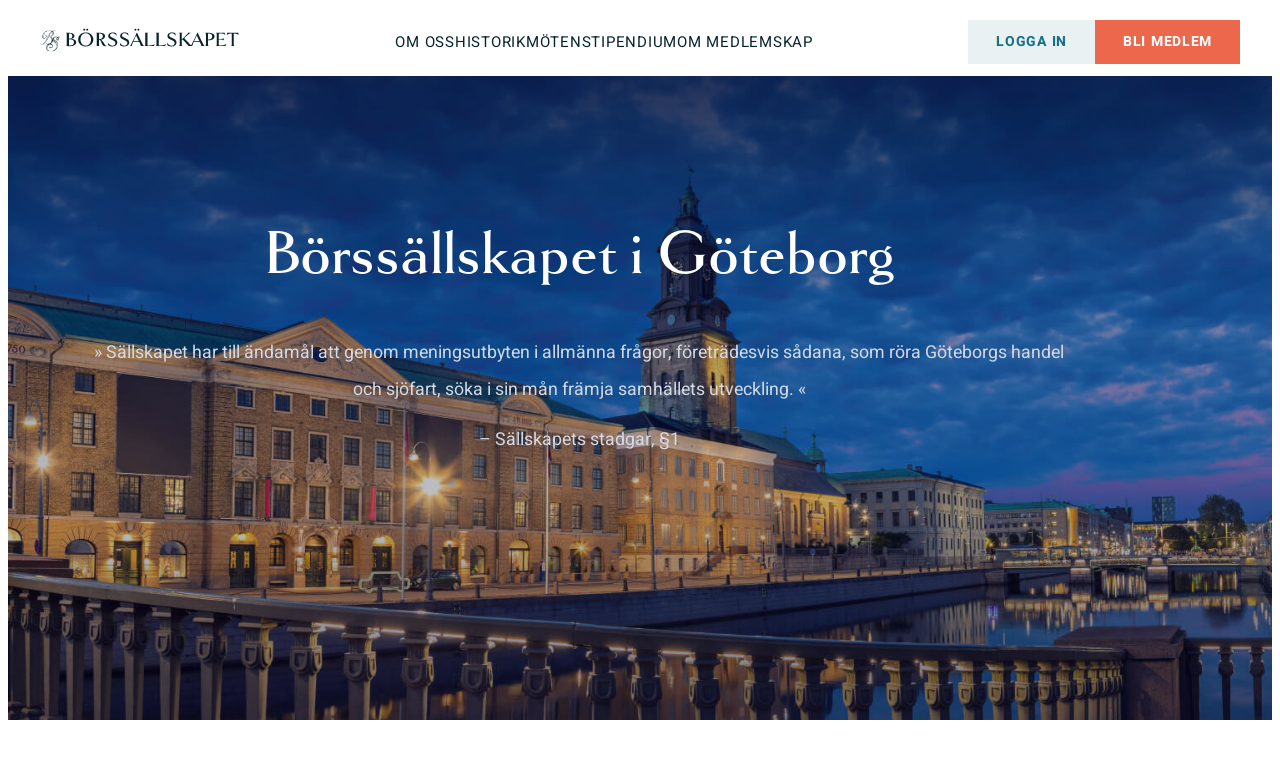

--- FILE ---
content_type: text/html; charset=UTF-8
request_url: https://borssallskapet.se/
body_size: 13366
content:
<!DOCTYPE html>
<html lang="sv-SE" prefix="og: https://ogp.me/ns#">
<head>
	<meta charset="UTF-8" />
	<meta name="viewport" content="width=device-width, initial-scale=1" />
	<style>img:is([sizes="auto" i], [sizes^="auto," i]) { contain-intrinsic-size: 3000px 1500px }</style>
	
<!-- Sökmotoroptimering av Rank Math – https://rankmath.com/ -->
<meta name="description" content="» Sällskapet har till ändamål att genom meningsutbyten i allmänna frågor, företrädesvis sådana, som röra Göteborgs handel och sjöfart, söka i sin mån främja"/>
<meta name="robots" content="index, follow, max-snippet:-1, max-video-preview:-1, max-image-preview:large"/>
<link rel="canonical" href="https://borssallskapet.se/" />
<meta property="og:locale" content="sv_SE" />
<meta property="og:type" content="website" />
<meta property="og:title" content="Hem - Börssällskapet i Göteborg" />
<meta property="og:description" content="» Sällskapet har till ändamål att genom meningsutbyten i allmänna frågor, företrädesvis sådana, som röra Göteborgs handel och sjöfart, söka i sin mån främja" />
<meta property="og:url" content="https://borssallskapet.se/" />
<meta property="og:site_name" content="Börssällskapet i Göteborg" />
<meta property="og:updated_time" content="2025-10-22T20:25:14+02:00" />
<meta property="article:published_time" content="2018-12-11T09:11:23+01:00" />
<meta property="article:modified_time" content="2025-10-22T20:25:14+02:00" />
<meta name="twitter:card" content="summary_large_image" />
<meta name="twitter:title" content="Hem - Börssällskapet i Göteborg" />
<meta name="twitter:description" content="» Sällskapet har till ändamål att genom meningsutbyten i allmänna frågor, företrädesvis sådana, som röra Göteborgs handel och sjöfart, söka i sin mån främja" />
<meta name="twitter:label1" content="Lästid" />
<meta name="twitter:data1" content="Mindre än en minut" />
<script type="application/ld+json" class="rank-math-schema">{"@context":"https://schema.org","@graph":[{"@type":["Person","Organization"],"@id":"https://borssallskapet.se/#person","name":"B\u00f6rss\u00e4llskapet i G\u00f6teborg","logo":{"@type":"ImageObject","@id":"https://borssallskapet.se/#logo","url":"https://borssallskapet.se/wp-content/uploads/2023/07/borssallskapet-logo.svg","contentUrl":"https://borssallskapet.se/wp-content/uploads/2023/07/borssallskapet-logo.svg","caption":"B\u00f6rss\u00e4llskapet i G\u00f6teborg","inLanguage":"sv-SE"},"image":{"@type":"ImageObject","@id":"https://borssallskapet.se/#logo","url":"https://borssallskapet.se/wp-content/uploads/2023/07/borssallskapet-logo.svg","contentUrl":"https://borssallskapet.se/wp-content/uploads/2023/07/borssallskapet-logo.svg","caption":"B\u00f6rss\u00e4llskapet i G\u00f6teborg","inLanguage":"sv-SE"}},{"@type":"WebSite","@id":"https://borssallskapet.se/#website","url":"https://borssallskapet.se","name":"B\u00f6rss\u00e4llskapet i G\u00f6teborg","publisher":{"@id":"https://borssallskapet.se/#person"},"inLanguage":"sv-SE","potentialAction":{"@type":"SearchAction","target":"https://borssallskapet.se/?s={search_term_string}","query-input":"required name=search_term_string"}},{"@type":"WebPage","@id":"https://borssallskapet.se/#webpage","url":"https://borssallskapet.se/","name":"Hem - B\u00f6rss\u00e4llskapet i G\u00f6teborg","datePublished":"2018-12-11T09:11:23+01:00","dateModified":"2025-10-22T20:25:14+02:00","about":{"@id":"https://borssallskapet.se/#person"},"isPartOf":{"@id":"https://borssallskapet.se/#website"},"inLanguage":"sv-SE"},{"@type":"Person","@id":"https://borssallskapet.se/author/","url":"https://borssallskapet.se/author/","image":{"@type":"ImageObject","@id":"https://secure.gravatar.com/avatar/?s=96&amp;d=mm&amp;r=g","url":"https://secure.gravatar.com/avatar/?s=96&amp;d=mm&amp;r=g","inLanguage":"sv-SE"}},{"@type":"Article","headline":"Hem - B\u00f6rss\u00e4llskapet i G\u00f6teborg","datePublished":"2018-12-11T09:11:23+01:00","dateModified":"2025-10-22T20:25:14+02:00","author":{"@id":"https://borssallskapet.se/author/"},"publisher":{"@id":"https://borssallskapet.se/#person"},"description":"\u00bb S\u00e4llskapet har till \u00e4ndam\u00e5l att genom meningsutbyten i allm\u00e4nna fr\u00e5gor, f\u00f6retr\u00e4desvis s\u00e5dana, som r\u00f6ra G\u00f6teborgs handel och sj\u00f6fart, s\u00f6ka i sin m\u00e5n fr\u00e4mja","name":"Hem - B\u00f6rss\u00e4llskapet i G\u00f6teborg","@id":"https://borssallskapet.se/#richSnippet","isPartOf":{"@id":"https://borssallskapet.se/#webpage"},"inLanguage":"sv-SE","mainEntityOfPage":{"@id":"https://borssallskapet.se/#webpage"}}]}</script>
<!-- /Rank Math SEO-tillägg för WordPress -->

<title>Hem - Börssällskapet i Göteborg</title>
<link rel="alternate" type="application/rss+xml" title="Börssällskapet i Göteborg &raquo; Webbflöde" href="https://borssallskapet.se/feed/" />
<link rel="alternate" type="application/rss+xml" title="Börssällskapet i Göteborg &raquo; Kommentarsflöde" href="https://borssallskapet.se/comments/feed/" />
<script>
window._wpemojiSettings = {"baseUrl":"https:\/\/s.w.org\/images\/core\/emoji\/16.0.1\/72x72\/","ext":".png","svgUrl":"https:\/\/s.w.org\/images\/core\/emoji\/16.0.1\/svg\/","svgExt":".svg","source":{"concatemoji":"https:\/\/borssallskapet.se\/wp-includes\/js\/wp-emoji-release.min.js?ver=6.8.3"}};
/*! This file is auto-generated */
!function(s,n){var o,i,e;function c(e){try{var t={supportTests:e,timestamp:(new Date).valueOf()};sessionStorage.setItem(o,JSON.stringify(t))}catch(e){}}function p(e,t,n){e.clearRect(0,0,e.canvas.width,e.canvas.height),e.fillText(t,0,0);var t=new Uint32Array(e.getImageData(0,0,e.canvas.width,e.canvas.height).data),a=(e.clearRect(0,0,e.canvas.width,e.canvas.height),e.fillText(n,0,0),new Uint32Array(e.getImageData(0,0,e.canvas.width,e.canvas.height).data));return t.every(function(e,t){return e===a[t]})}function u(e,t){e.clearRect(0,0,e.canvas.width,e.canvas.height),e.fillText(t,0,0);for(var n=e.getImageData(16,16,1,1),a=0;a<n.data.length;a++)if(0!==n.data[a])return!1;return!0}function f(e,t,n,a){switch(t){case"flag":return n(e,"\ud83c\udff3\ufe0f\u200d\u26a7\ufe0f","\ud83c\udff3\ufe0f\u200b\u26a7\ufe0f")?!1:!n(e,"\ud83c\udde8\ud83c\uddf6","\ud83c\udde8\u200b\ud83c\uddf6")&&!n(e,"\ud83c\udff4\udb40\udc67\udb40\udc62\udb40\udc65\udb40\udc6e\udb40\udc67\udb40\udc7f","\ud83c\udff4\u200b\udb40\udc67\u200b\udb40\udc62\u200b\udb40\udc65\u200b\udb40\udc6e\u200b\udb40\udc67\u200b\udb40\udc7f");case"emoji":return!a(e,"\ud83e\udedf")}return!1}function g(e,t,n,a){var r="undefined"!=typeof WorkerGlobalScope&&self instanceof WorkerGlobalScope?new OffscreenCanvas(300,150):s.createElement("canvas"),o=r.getContext("2d",{willReadFrequently:!0}),i=(o.textBaseline="top",o.font="600 32px Arial",{});return e.forEach(function(e){i[e]=t(o,e,n,a)}),i}function t(e){var t=s.createElement("script");t.src=e,t.defer=!0,s.head.appendChild(t)}"undefined"!=typeof Promise&&(o="wpEmojiSettingsSupports",i=["flag","emoji"],n.supports={everything:!0,everythingExceptFlag:!0},e=new Promise(function(e){s.addEventListener("DOMContentLoaded",e,{once:!0})}),new Promise(function(t){var n=function(){try{var e=JSON.parse(sessionStorage.getItem(o));if("object"==typeof e&&"number"==typeof e.timestamp&&(new Date).valueOf()<e.timestamp+604800&&"object"==typeof e.supportTests)return e.supportTests}catch(e){}return null}();if(!n){if("undefined"!=typeof Worker&&"undefined"!=typeof OffscreenCanvas&&"undefined"!=typeof URL&&URL.createObjectURL&&"undefined"!=typeof Blob)try{var e="postMessage("+g.toString()+"("+[JSON.stringify(i),f.toString(),p.toString(),u.toString()].join(",")+"));",a=new Blob([e],{type:"text/javascript"}),r=new Worker(URL.createObjectURL(a),{name:"wpTestEmojiSupports"});return void(r.onmessage=function(e){c(n=e.data),r.terminate(),t(n)})}catch(e){}c(n=g(i,f,p,u))}t(n)}).then(function(e){for(var t in e)n.supports[t]=e[t],n.supports.everything=n.supports.everything&&n.supports[t],"flag"!==t&&(n.supports.everythingExceptFlag=n.supports.everythingExceptFlag&&n.supports[t]);n.supports.everythingExceptFlag=n.supports.everythingExceptFlag&&!n.supports.flag,n.DOMReady=!1,n.readyCallback=function(){n.DOMReady=!0}}).then(function(){return e}).then(function(){var e;n.supports.everything||(n.readyCallback(),(e=n.source||{}).concatemoji?t(e.concatemoji):e.wpemoji&&e.twemoji&&(t(e.twemoji),t(e.wpemoji)))}))}((window,document),window._wpemojiSettings);
</script>
<style id='wp-block-site-logo-inline-css'>
.wp-block-site-logo{box-sizing:border-box;line-height:0}.wp-block-site-logo a{display:inline-block;line-height:0}.wp-block-site-logo.is-default-size img{height:auto;width:120px}.wp-block-site-logo img{height:auto;max-width:100%}.wp-block-site-logo a,.wp-block-site-logo img{border-radius:inherit}.wp-block-site-logo.aligncenter{margin-left:auto;margin-right:auto;text-align:center}:root :where(.wp-block-site-logo.is-style-rounded){border-radius:9999px}
</style>
<style id='wp-block-group-inline-css'>
.wp-block-group{box-sizing:border-box}:where(.wp-block-group.wp-block-group-is-layout-constrained){position:relative}
</style>
<style id='wp-block-navigation-link-inline-css'>
.wp-block-navigation .wp-block-navigation-item__label{overflow-wrap:break-word}.wp-block-navigation .wp-block-navigation-item__description{display:none}.link-ui-tools{border-top:1px solid #f0f0f0;padding:8px}.link-ui-block-inserter{padding-top:8px}.link-ui-block-inserter__back{margin-left:8px;text-transform:uppercase}
</style>
<link rel='stylesheet' id='wp-block-navigation-css' href='https://borssallskapet.se/wp-includes/blocks/navigation/style.min.css?ver=6.8.3' media='all' />
<style id='webicient-navigation-inline-css'>
.wp-block-navigation__responsive-container-close svg,.wp-block-navigation__responsive-container-open svg{height:48px;width:48px}

</style>
<style id='webicient-nav-profile-style-inline-css'>
div.wp-block-webicient-nav-profile{float:right}div.wp-block-webicient-nav-profile .profile__container{position:relative}div.wp-block-webicient-nav-profile .profile__container.active .profile__details:after{transform:rotate(180deg)}div.wp-block-webicient-nav-profile .profile__container .profile__details{align-items:center;cursor:pointer;display:flex;justify-content:center}div.wp-block-webicient-nav-profile .profile__container .profile__details .profile__avatar{border-radius:50%;height:2.5rem;overflow:hidden;width:2.5rem}div.wp-block-webicient-nav-profile .profile__container .profile__details .profile__avatar img{object-fit:cover;object-position:center}div.wp-block-webicient-nav-profile .profile__container .profile__details .profile__user{padding-inline:1rem}div.wp-block-webicient-nav-profile .profile__container .profile__details .profile__user h3{color:var(--wp--preset--color--black-600);font-family:var(--wp--preset--font-family--heebo);font-size:.813rem;text-transform:capitalize}div.wp-block-webicient-nav-profile .profile__container .profile__details:after{content:url("data:image/svg+xml;charset=utf-8,%3Csvg xmlns=%27http://www.w3.org/2000/svg%27 width=%279%27 height=%276%27 fill=%27none%27%3E%3Cpath fill=%27%23556265%27 d=%27M4.798 5.24.652 1.092 1.25.495l3.548 3.549L8.347.495l.598.598z%27/%3E%3C/svg%3E");margin-left:.25rem;transition:transform .4s ease}div.wp-block-webicient-nav-profile .profile__container .profile-sublink__dropdown{background-color:var(--wp--preset--color--white);border-top:2px solid #ec674b;box-shadow:0 30px 40px 0 rgba(9,25,37,.071);height:0;left:-15%;padding-inline:1.2rem;position:absolute;top:130%;visibility:hidden;width:12.688rem}div.wp-block-webicient-nav-profile .profile__container .profile-sublink__dropdown.active{height:auto;visibility:visible}div.wp-block-webicient-nav-profile .profile__container .profile-sublink__dropdown:before{content:url("data:image/svg+xml;charset=utf-8,%3Csvg xmlns=%27http://www.w3.org/2000/svg%27 width=%2713%27 height=%276%27 fill=%27none%27%3E%3Cpath fill=%27%23EC674B%27 d=%27m6.5 0 6.495 6H.005z%27/%3E%3C/svg%3E");position:absolute;right:2.2rem;top:-1rem}div.wp-block-webicient-nav-profile .profile__container .profile-sublink__dropdown ul{list-style:none;padding:0}div.wp-block-webicient-nav-profile .profile__container .profile-sublink__dropdown ul li{display:block;padding-block:1rem}div.wp-block-webicient-nav-profile .profile__container .profile-sublink__dropdown ul li:hover a{color:var(--wp--preset--color--secondary-600)}div.wp-block-webicient-nav-profile .profile__container .profile-sublink__dropdown ul li a{color:var(--wp--preset--color--black-800);font-family:var(--wp--preset--font-family--heebo);font-size:var(--wp--preset--font-size--default);letter-spacing:.063rem;text-decoration:none;text-transform:uppercase;transition:color .4s ease}

</style>
<style id='webicient-nav-open-style-inline-css'>
.site-menu-toggle{background:none;border:none;border-radius:0;box-shadow:none;color:currentcolor;display:inline-flex;outline:none;padding:0}.site-menu-toggle svg.close{display:none}.site-menu-toggle svg.hamburger{display:block}@media(max-width:992px){.site-header .toparea.is-opened .site-menu-toggle{height:28px}}.site-header .toparea.is-opened .site-menu-toggle svg.close{display:block}.site-header .toparea.is-opened .site-menu-toggle svg.hamburger{display:none}

</style>
<style id='webicient-nav-close-style-inline-css'>
.site-menu-close{background:none;border:none;border-radius:0;box-shadow:none;color:currentcolor;display:inline-flex;outline:none;padding:0}.site-menu-close svg{display:block}

</style>
<style id='wp-block-paragraph-inline-css'>
.is-small-text{font-size:.875em}.is-regular-text{font-size:1em}.is-large-text{font-size:2.25em}.is-larger-text{font-size:3em}.has-drop-cap:not(:focus):first-letter{float:left;font-size:8.4em;font-style:normal;font-weight:100;line-height:.68;margin:.05em .1em 0 0;text-transform:uppercase}body.rtl .has-drop-cap:not(:focus):first-letter{float:none;margin-left:.1em}p.has-drop-cap.has-background{overflow:hidden}:root :where(p.has-background){padding:1.25em 2.375em}:where(p.has-text-color:not(.has-link-color)) a{color:inherit}p.has-text-align-left[style*="writing-mode:vertical-lr"],p.has-text-align-right[style*="writing-mode:vertical-rl"]{rotate:180deg}
</style>
<style id='wp-block-spacer-inline-css'>
.wp-block-spacer{clear:both}
</style>
<style id='wp-block-heading-inline-css'>
h1.has-background,h2.has-background,h3.has-background,h4.has-background,h5.has-background,h6.has-background{padding:1.25em 2.375em}h1.has-text-align-left[style*=writing-mode]:where([style*=vertical-lr]),h1.has-text-align-right[style*=writing-mode]:where([style*=vertical-rl]),h2.has-text-align-left[style*=writing-mode]:where([style*=vertical-lr]),h2.has-text-align-right[style*=writing-mode]:where([style*=vertical-rl]),h3.has-text-align-left[style*=writing-mode]:where([style*=vertical-lr]),h3.has-text-align-right[style*=writing-mode]:where([style*=vertical-rl]),h4.has-text-align-left[style*=writing-mode]:where([style*=vertical-lr]),h4.has-text-align-right[style*=writing-mode]:where([style*=vertical-rl]),h5.has-text-align-left[style*=writing-mode]:where([style*=vertical-lr]),h5.has-text-align-right[style*=writing-mode]:where([style*=vertical-rl]),h6.has-text-align-left[style*=writing-mode]:where([style*=vertical-lr]),h6.has-text-align-right[style*=writing-mode]:where([style*=vertical-rl]){rotate:180deg}
</style>
<style id='webicient-section-style-inline-css'>
.section{overflow:hidden;position:relative}@media(max-width:576px){.section{margin-inline:0!important;width:100%}}.section .section_container{padding-left:var(--wp--style--root--padding-left);padding-right:var(--wp--style--root--padding-right)}.section .is-style-webicient-columns-contained{margin-left:calc(var(--wp--style--root--padding-left)*-1);margin-right:calc(var(--wp--style--root--padding-right)*-1)}.section .section__contained{margin-inline:auto;width:var(--wp--style--global--content-size)}@media(max-width:1200px){.section .section__contained{width:100%}}@media(max-width:768px){.section .section__contained{width:100%!important}}.section .section__contained .is-style-webicient-columns-contained{margin-inline:auto;width:100%!important}.section.section-center .wp-block-columns.is-style-webicient-columns-contained{margin:auto}.section .wp-block-columns.is-style-webicient-columns-full-width{width:100%}@media(max-width:576px){.section .wp-block-columns.is-style-webicient-columns-full-width{max-width:100%!important}.section .wp-block-columns.is-style-webicient-columns-full-width .wp-block-column{width:100%!important}}.section .wp-block-columns.is-style-webicient-columns-contained{width:var(--wp--style--global--content-size)}@media(max-width:768px){.section .wp-block-columns.is-style-webicient-columns-contained{width:auto}}@media(max-width:576px){.section .wp-block-columns.is-style-webicient-columns-contained{width:auto}}.section .wp-block-columns.is-style-mb-two-column{overflow:hidden;width:var(--wp--style--global--content-size)}@media(max-width:1440px){.section .wp-block-columns.is-style-mb-two-column{flex-wrap:wrap!important;width:auto}.section .wp-block-columns.is-style-mb-two-column .wp-block-column{flex-basis:47.5%!important;margin-block:1.125rem;width:50%}}

</style>
<style id='wp-block-button-inline-css'>
.wp-block-button__link{align-content:center;box-sizing:border-box;cursor:pointer;display:inline-block;height:100%;text-align:center;word-break:break-word}.wp-block-button__link.aligncenter{text-align:center}.wp-block-button__link.alignright{text-align:right}:where(.wp-block-button__link){border-radius:9999px;box-shadow:none;padding:calc(.667em + 2px) calc(1.333em + 2px);text-decoration:none}.wp-block-button[style*=text-decoration] .wp-block-button__link{text-decoration:inherit}.wp-block-buttons>.wp-block-button.has-custom-width{max-width:none}.wp-block-buttons>.wp-block-button.has-custom-width .wp-block-button__link{width:100%}.wp-block-buttons>.wp-block-button.has-custom-font-size .wp-block-button__link{font-size:inherit}.wp-block-buttons>.wp-block-button.wp-block-button__width-25{width:calc(25% - var(--wp--style--block-gap, .5em)*.75)}.wp-block-buttons>.wp-block-button.wp-block-button__width-50{width:calc(50% - var(--wp--style--block-gap, .5em)*.5)}.wp-block-buttons>.wp-block-button.wp-block-button__width-75{width:calc(75% - var(--wp--style--block-gap, .5em)*.25)}.wp-block-buttons>.wp-block-button.wp-block-button__width-100{flex-basis:100%;width:100%}.wp-block-buttons.is-vertical>.wp-block-button.wp-block-button__width-25{width:25%}.wp-block-buttons.is-vertical>.wp-block-button.wp-block-button__width-50{width:50%}.wp-block-buttons.is-vertical>.wp-block-button.wp-block-button__width-75{width:75%}.wp-block-button.is-style-squared,.wp-block-button__link.wp-block-button.is-style-squared{border-radius:0}.wp-block-button.no-border-radius,.wp-block-button__link.no-border-radius{border-radius:0!important}:root :where(.wp-block-button .wp-block-button__link.is-style-outline),:root :where(.wp-block-button.is-style-outline>.wp-block-button__link){border:2px solid;padding:.667em 1.333em}:root :where(.wp-block-button .wp-block-button__link.is-style-outline:not(.has-text-color)),:root :where(.wp-block-button.is-style-outline>.wp-block-button__link:not(.has-text-color)){color:currentColor}:root :where(.wp-block-button .wp-block-button__link.is-style-outline:not(.has-background)),:root :where(.wp-block-button.is-style-outline>.wp-block-button__link:not(.has-background)){background-color:initial;background-image:none}
</style>
<style id='webicient-button-inline-css'>
@media(max-width:576px){.wp-block-buttons.is-content-justification-left,.wp-block-buttons.is-content-justification-right{align-items:center!important;justify-content:center!important;margin-block:1.875rem!important}}.wp-block-buttons .wp-block-button{--arrow-right-white:url("data:image/svg+xml;charset=utf-8,%3Csvg xmlns=%27http://www.w3.org/2000/svg%27 width=%278%27 height=%2715%27 fill=%27none%27%3E%3Cpath stroke=%27%23fff%27 stroke-linecap=%27round%27 stroke-linejoin=%27round%27 stroke-miterlimit=%2710%27 stroke-width=%271.5%27 d=%27m1.054 13.77 5.161-5.162c.61-.61.61-1.607 0-2.216L1.054 1.23%27/%3E%3C/svg%3E");--arrow-right-secondary:url("data:image/svg+xml;charset=utf-8,%3Csvg xmlns=%27http://www.w3.org/2000/svg%27 width=%278%27 height=%2715%27 fill=%27none%27%3E%3Cpath stroke=%27%2318718A%27 stroke-linecap=%27round%27 stroke-linejoin=%27round%27 stroke-miterlimit=%2710%27 stroke-width=%271.5%27 d=%27m1.054 13.77 5.161-5.162c.61-.61.61-1.607 0-2.216L1.054 1.23%27/%3E%3C/svg%3E");--arrow-right-black-800:url("data:image/svg+xml;charset=utf-8,%3Csvg xmlns=%27http://www.w3.org/2000/svg%27 width=%278%27 height=%2715%27 fill=%27none%27%3E%3Cpath stroke=%27%2307242D%27 stroke-linecap=%27round%27 stroke-linejoin=%27round%27 stroke-miterlimit=%2710%27 stroke-width=%271.5%27 d=%27m1.055 13.77 5.161-5.162c.61-.61.61-1.607 0-2.216L1.055 1.23%27/%3E%3C/svg%3E")}.wp-block-buttons .wp-block-button svg{vertical-align:middle;fill:currentcolor}.wp-block-buttons .wp-block-button .wp-block-button__link{align-items:center;background-color:var(--wp--preset--color--primary-600);color:var(--wp--preset--color--white);cursor:pointer;display:inline-flex;font-size:.875rem;font-weight:700;gap:.625rem;height:2.5rem;justify-content:center;line-height:1.285;padding:.625rem 1.75rem .563rem;width:9rem}.wp-block-buttons .wp-block-button.is-style-outline-with-right-arrow .wp-element-button{border:.125rem solid var(--wp--preset--color--primary-600);gap:.625rem;height:3.375rem;min-width:10.25rem;padding:1rem 2.5rem;width:100%}.wp-block-buttons .wp-block-button.is-style-outline-with-right-arrow .wp-element-button:after{line-height:0}.wp-block-buttons .wp-block-button.is-style-outline-with-right-arrow .wp-element-button.has-secondary-600-color{border-color:var(--wp--preset--color--secondary-600)}.wp-block-buttons .wp-block-button.is-style-outline-with-right-arrow .wp-element-button.has-secondary-600-color:after{content:var(--arrow-right-secondary)}.wp-block-buttons .wp-block-button.is-style-with-right-arrow .wp-element-button{border-radius:0;gap:.625rem;height:3.375rem;min-width:10.25rem;padding:.688rem 1.75rem .75rem;width:100%}.wp-block-buttons .wp-block-button.is-style-with-right-arrow .wp-element-button:after{content:var(--arrow-right-white);line-height:0}.wp-block-buttons .wp-block-button.is-style-with-right-arrow .wp-element-button.has-black-800-color:after{content:var(--arrow-right-black-800)}

</style>
<style id='wp-block-buttons-inline-css'>
.wp-block-buttons{box-sizing:border-box}.wp-block-buttons.is-vertical{flex-direction:column}.wp-block-buttons.is-vertical>.wp-block-button:last-child{margin-bottom:0}.wp-block-buttons>.wp-block-button{display:inline-block;margin:0}.wp-block-buttons.is-content-justification-left{justify-content:flex-start}.wp-block-buttons.is-content-justification-left.is-vertical{align-items:flex-start}.wp-block-buttons.is-content-justification-center{justify-content:center}.wp-block-buttons.is-content-justification-center.is-vertical{align-items:center}.wp-block-buttons.is-content-justification-right{justify-content:flex-end}.wp-block-buttons.is-content-justification-right.is-vertical{align-items:flex-end}.wp-block-buttons.is-content-justification-space-between{justify-content:space-between}.wp-block-buttons.aligncenter{text-align:center}.wp-block-buttons:not(.is-content-justification-space-between,.is-content-justification-right,.is-content-justification-left,.is-content-justification-center) .wp-block-button.aligncenter{margin-left:auto;margin-right:auto;width:100%}.wp-block-buttons[style*=text-decoration] .wp-block-button,.wp-block-buttons[style*=text-decoration] .wp-block-button__link{text-decoration:inherit}.wp-block-buttons.has-custom-font-size .wp-block-button__link{font-size:inherit}.wp-block-buttons .wp-block-button__link{width:100%}.wp-block-button.aligncenter{text-align:center}
</style>
<style id='wp-block-columns-inline-css'>
.wp-block-columns{align-items:normal!important;box-sizing:border-box;display:flex;flex-wrap:wrap!important}@media (min-width:782px){.wp-block-columns{flex-wrap:nowrap!important}}.wp-block-columns.are-vertically-aligned-top{align-items:flex-start}.wp-block-columns.are-vertically-aligned-center{align-items:center}.wp-block-columns.are-vertically-aligned-bottom{align-items:flex-end}@media (max-width:781px){.wp-block-columns:not(.is-not-stacked-on-mobile)>.wp-block-column{flex-basis:100%!important}}@media (min-width:782px){.wp-block-columns:not(.is-not-stacked-on-mobile)>.wp-block-column{flex-basis:0;flex-grow:1}.wp-block-columns:not(.is-not-stacked-on-mobile)>.wp-block-column[style*=flex-basis]{flex-grow:0}}.wp-block-columns.is-not-stacked-on-mobile{flex-wrap:nowrap!important}.wp-block-columns.is-not-stacked-on-mobile>.wp-block-column{flex-basis:0;flex-grow:1}.wp-block-columns.is-not-stacked-on-mobile>.wp-block-column[style*=flex-basis]{flex-grow:0}:where(.wp-block-columns){margin-bottom:1.75em}:where(.wp-block-columns.has-background){padding:1.25em 2.375em}.wp-block-column{flex-grow:1;min-width:0;overflow-wrap:break-word;word-break:break-word}.wp-block-column.is-vertically-aligned-top{align-self:flex-start}.wp-block-column.is-vertically-aligned-center{align-self:center}.wp-block-column.is-vertically-aligned-bottom{align-self:flex-end}.wp-block-column.is-vertically-aligned-stretch{align-self:stretch}.wp-block-column.is-vertically-aligned-bottom,.wp-block-column.is-vertically-aligned-center,.wp-block-column.is-vertically-aligned-top{width:100%}
</style>
<style id='webicient-auth-wrap-style-inline-css'>
div.wp-block-webicient-auth-wrap{margin:0!important}div.wp-block-webicient-auth-wrap .section{margin-block:0!important}

</style>
<style id='wp-block-post-content-inline-css'>
.wp-block-post-content{display:flow-root}
</style>
<link rel='stylesheet' id='wp-block-image-css' href='https://borssallskapet.se/wp-includes/blocks/image/style.min.css?ver=6.8.3' media='all' />
<style id='wp-block-separator-inline-css'>
@charset "UTF-8";.wp-block-separator{border:none;border-top:2px solid}:root :where(.wp-block-separator.is-style-dots){height:auto;line-height:1;text-align:center}:root :where(.wp-block-separator.is-style-dots):before{color:currentColor;content:"···";font-family:serif;font-size:1.5em;letter-spacing:2em;padding-left:2em}.wp-block-separator.is-style-dots{background:none!important;border:none!important}
</style>
<style id='wp-emoji-styles-inline-css'>

	img.wp-smiley, img.emoji {
		display: inline !important;
		border: none !important;
		box-shadow: none !important;
		height: 1em !important;
		width: 1em !important;
		margin: 0 0.07em !important;
		vertical-align: -0.1em !important;
		background: none !important;
		padding: 0 !important;
	}
</style>
<link rel='stylesheet' id='wp-block-library-css' href='https://borssallskapet.se/wp-includes/css/dist/block-library/common.min.css?ver=6.8.3' media='all' />
<style id='global-styles-inline-css'>
:root{--wp--preset--aspect-ratio--square: 1;--wp--preset--aspect-ratio--4-3: 4/3;--wp--preset--aspect-ratio--3-4: 3/4;--wp--preset--aspect-ratio--3-2: 3/2;--wp--preset--aspect-ratio--2-3: 2/3;--wp--preset--aspect-ratio--16-9: 16/9;--wp--preset--aspect-ratio--9-16: 9/16;--wp--preset--color--black: #000000;--wp--preset--color--cyan-bluish-gray: #abb8c3;--wp--preset--color--white: #ffffff;--wp--preset--color--pale-pink: #f78da7;--wp--preset--color--vivid-red: #cf2e2e;--wp--preset--color--luminous-vivid-orange: #ff6900;--wp--preset--color--luminous-vivid-amber: #fcb900;--wp--preset--color--light-green-cyan: #7bdcb5;--wp--preset--color--vivid-green-cyan: #00d084;--wp--preset--color--pale-cyan-blue: #8ed1fc;--wp--preset--color--vivid-cyan-blue: #0693e3;--wp--preset--color--vivid-purple: #9b51e0;--wp--preset--color--base: #000000;--wp--preset--color--contrast: #FFFFFF;--wp--preset--color--secondary-200: #A9CFDA;--wp--preset--color--secondary-400: #E9F1F3;--wp--preset--color--secondary-600: #18718A;--wp--preset--color--primary-400: #F1D9D4;--wp--preset--color--primary-600: #EC674B;--wp--preset--color--black-400: #697A80;--wp--preset--color--black-600: #556265;--wp--preset--color--black-800: #07242D;--wp--preset--color--grey-200: #FAFAFA;--wp--preset--color--grey-300: #EFF2F2;--wp--preset--color--grey-400: #EBF1F2;--wp--preset--color--grey-500: #D4D9E4;--wp--preset--color--grey-600: #DBE3E5;--wp--preset--color--grey-800: #9BADB2;--wp--preset--color--info-400: #E9F6FF;--wp--preset--color--info-600: #219FFF;--wp--preset--color--success-400: #E9FBF6;--wp--preset--color--success-600: #21D3A0;--wp--preset--color--warning-400: #FFF9EB;--wp--preset--color--warning-600: #FFC233;--wp--preset--color--danger-400: #FEECF1;--wp--preset--color--danger-600: #F53D6B;--wp--preset--color--transparent: transparent;--wp--preset--gradient--vivid-cyan-blue-to-vivid-purple: linear-gradient(135deg,rgba(6,147,227,1) 0%,rgb(155,81,224) 100%);--wp--preset--gradient--light-green-cyan-to-vivid-green-cyan: linear-gradient(135deg,rgb(122,220,180) 0%,rgb(0,208,130) 100%);--wp--preset--gradient--luminous-vivid-amber-to-luminous-vivid-orange: linear-gradient(135deg,rgba(252,185,0,1) 0%,rgba(255,105,0,1) 100%);--wp--preset--gradient--luminous-vivid-orange-to-vivid-red: linear-gradient(135deg,rgba(255,105,0,1) 0%,rgb(207,46,46) 100%);--wp--preset--gradient--very-light-gray-to-cyan-bluish-gray: linear-gradient(135deg,rgb(238,238,238) 0%,rgb(169,184,195) 100%);--wp--preset--gradient--cool-to-warm-spectrum: linear-gradient(135deg,rgb(74,234,220) 0%,rgb(151,120,209) 20%,rgb(207,42,186) 40%,rgb(238,44,130) 60%,rgb(251,105,98) 80%,rgb(254,248,76) 100%);--wp--preset--gradient--blush-light-purple: linear-gradient(135deg,rgb(255,206,236) 0%,rgb(152,150,240) 100%);--wp--preset--gradient--blush-bordeaux: linear-gradient(135deg,rgb(254,205,165) 0%,rgb(254,45,45) 50%,rgb(107,0,62) 100%);--wp--preset--gradient--luminous-dusk: linear-gradient(135deg,rgb(255,203,112) 0%,rgb(199,81,192) 50%,rgb(65,88,208) 100%);--wp--preset--gradient--pale-ocean: linear-gradient(135deg,rgb(255,245,203) 0%,rgb(182,227,212) 50%,rgb(51,167,181) 100%);--wp--preset--gradient--electric-grass: linear-gradient(135deg,rgb(202,248,128) 0%,rgb(113,206,126) 100%);--wp--preset--gradient--midnight: linear-gradient(135deg,rgb(2,3,129) 0%,rgb(40,116,252) 100%);--wp--preset--gradient--d-transparent-primary: linear-gradient(to bottom right,transparent 49.9%,#0073aa 50%);--wp--preset--gradient--d-primary-transparent: linear-gradient(to bottom right, #0073aa 49.9%, transparent 50%);--wp--preset--gradient--d-white-primary: linear-gradient(to bottom right,#fff 49.9%,#0073aa 50%);--wp--preset--gradient--d-primary-white: linear-gradient(to bottom right,#0073aa 49.9%,#fff 50%);--wp--preset--gradient--h-primary-white: linear-gradient(#0073aa 49.9%,#fff 50%);--wp--preset--gradient--h-white-primary: linear-gradient(#fff 49.9%,#0073aa 50%);--wp--preset--gradient--v-primary-white: linear-gradient(to right, #0073aa 49.9%,#fff 50%);--wp--preset--gradient--v-white-primary: linear-gradient(to right, #fff 49.9%,#0073aa 50%);--wp--preset--font-size--small: clamp(0.875rem, 0.875rem + ((1vw - 0.2rem) * 0.183), 1rem);--wp--preset--font-size--medium: clamp(1rem, 1rem + ((1vw - 0.2rem) * 0.367), 1.25rem);--wp--preset--font-size--large: clamp(1.25rem, 1.25rem + ((1vw - 0.2rem) * 0.367), 1.5rem);--wp--preset--font-size--x-large: clamp(25.014px, 1.563rem + ((1vw - 3.2px) * 1.558), 42px);--wp--preset--font-size--default: 1rem;--wp--preset--font-size--smallest: 0.875rem;--wp--preset--font-size--normal: clamp(1rem, 1rem + ((1vw - 0.2rem) * 0.183), 1.125rem);--wp--preset--font-size--xl: clamp(1.5rem, 1.5rem + ((1vw - 0.2rem) * 0.367), 1.75rem);--wp--preset--font-size--xxl: clamp(1.75rem, 1.75rem + ((1vw - 0.2rem) * 0.367), 2rem);--wp--preset--font-size--heading-1: clamp(3.75rem, 3.75rem + ((1vw - 0.2rem) * 0.367), 4rem);--wp--preset--font-size--heading-2: clamp(3.375rem, 3.375rem + ((1vw - 0.2rem) * 0.55), 3.75rem);--wp--preset--font-size--heading-3: clamp(3.125rem, 3.125rem + ((1vw - 0.2rem) * 0.367), 3.375rem);--wp--preset--font-size--heading-4: clamp(2.575rem, 2.575rem + ((1vw - 0.2rem) * 0.44), 2.875rem);--wp--preset--font-size--heading-5: clamp(2.25rem, 2.25rem + ((1vw - 0.2rem) * 0.477), 2.575rem);--wp--preset--font-size--heading-6: clamp(2rem, 2rem + ((1vw - 0.2rem) * 0.367), 2.25rem);--wp--preset--font-family--system: -apple-system,BlinkMacSystemFont,"Segoe UI",Roboto,Oxygen-Sans,Ubuntu,Cantarell,"Helvetica Neue",sans-serif;--wp--preset--font-family--serif: "Times New Roman","New York",Times,"Noto Serif",serif;--wp--preset--font-family--heebo: Heebo, var(--wp--preset--font-family--system);--wp--preset--font-family--goldenbook: Goldenbook, var(--wp--preset--font-family--system);--wp--preset--spacing--20: 0.44rem;--wp--preset--spacing--30: 0.67rem;--wp--preset--spacing--40: 1rem;--wp--preset--spacing--50: 1.5rem;--wp--preset--spacing--60: 2.25rem;--wp--preset--spacing--70: 3.38rem;--wp--preset--spacing--80: 5.06rem;--wp--preset--spacing--1-xs: calc(1rem * var(--webicient--base--spacing-1));--wp--preset--spacing--1-sm: calc(1.25rem * var(--webicient--base--spacing-1));--wp--preset--spacing--1-md: calc(1.5rem * var(--webicient--base--spacing-1));--wp--preset--spacing--1-lg: calc(1.75rem * var(--webicient--base--spacing-1));--wp--preset--spacing--2-xs: calc(2rem * var(--webicient--base--spacing-2));--wp--preset--spacing--2-sm: calc(2.25rem * var(--webicient--base--spacing-2));--wp--preset--spacing--2-md: calc(2.5rem * var(--webicient--base--spacing-2));--wp--preset--spacing--2-lg: calc(2.75rem * var(--webicient--base--spacing-2));--wp--preset--spacing--3-xs: calc(3rem * var(--webicient--base--spacing-3));--wp--preset--spacing--3-sm: calc(3.25rem * var(--webicient--base--spacing-3));--wp--preset--spacing--3-md: calc(3.5rem * var(--webicient--base--spacing-3));--wp--preset--spacing--3-lg: calc(3.75rem * var(--webicient--base--spacing-3));--wp--preset--spacing--4-xs: calc(4rem * var(--webicient--base--spacing-4));--wp--preset--spacing--4-sm: calc(4.25rem * var(--webicient--base--spacing-4));--wp--preset--spacing--4-md: calc(4.5rem * var(--webicient--base--spacing-4));--wp--preset--spacing--4-lg: calc(4.75rem * var(--webicient--base--spacing-4));--wp--preset--spacing--5-xs: calc(5rem * var(--webicient--base--spacing-5));--wp--preset--spacing--5-sm: calc(5.25rem * var(--webicient--base--spacing-5));--wp--preset--spacing--5-md: calc(5.5rem * var(--webicient--base--spacing-5));--wp--preset--spacing--5-lg: calc(5.75rem * var(--webicient--base--spacing-5));--wp--preset--spacing--6-xs: calc(6rem * var(--webicient--base--spacing-6));--wp--preset--spacing--6-sm: calc(6.25rem * var(--webicient--base--spacing-6));--wp--preset--spacing--6-md: calc(6.5rem * var(--webicient--base--spacing-6));--wp--preset--spacing--6-lg: calc(6.75rem * var(--webicient--base--spacing-6));--wp--preset--spacing--7-xs: calc(7rem * var(--webicient--base--spacing-7));--wp--preset--spacing--7-sm: calc(7.25rem * var(--webicient--base--spacing-7));--wp--preset--spacing--7-md: calc(7.5rem * var(--webicient--base--spacing-7));--wp--preset--spacing--7-lg: calc(7.75rem * var(--webicient--base--spacing-7));--wp--preset--spacing--8-xs: calc(8rem * var(--webicient--base--spacing-8));--wp--preset--spacing--8-sm: calc(8.25rem * var(--webicient--base--spacing-8));--wp--preset--spacing--8-md: calc(8.5rem * var(--webicient--base--spacing-8));--wp--preset--spacing--8-lg: calc(8.75rem * var(--webicient--base--spacing-8));--wp--preset--spacing--9-xs: calc(9rem * var(--webicient--base--spacing-9));--wp--preset--spacing--9-sm: calc(9.25rem * var(--webicient--base--spacing-9));--wp--preset--spacing--9-md: calc(9.5rem * var(--webicient--base--spacing-9));--wp--preset--spacing--9-lg: calc(9.75rem * var(--webicient--base--spacing-9));--wp--preset--spacing--10-xs: calc(10rem * var(--webicient--base--spacing-10));--wp--preset--spacing--10-sm: calc(10.25rem * var(--webicient--base--spacing-10));--wp--preset--spacing--10-md: calc(10.5rem * var(--webicient--base--spacing-10));--wp--preset--spacing--10-lg: calc(10.75rem * var(--webicient--base--spacing-10));--wp--preset--shadow--natural: 6px 6px 9px rgba(0, 0, 0, 0.2);--wp--preset--shadow--deep: 12px 12px 50px rgba(0, 0, 0, 0.4);--wp--preset--shadow--sharp: 6px 6px 0px rgba(0, 0, 0, 0.2);--wp--preset--shadow--outlined: 6px 6px 0px -3px rgba(255, 255, 255, 1), 6px 6px rgba(0, 0, 0, 1);--wp--preset--shadow--crisp: 6px 6px 0px rgba(0, 0, 0, 1);}:root { --wp--style--global--content-size: 1110px;--wp--style--global--wide-size: 1410px; }:where(body) { margin: 0; }.wp-site-blocks { padding-top: var(--wp--style--root--padding-top); padding-bottom: var(--wp--style--root--padding-bottom); }.has-global-padding { padding-right: var(--wp--style--root--padding-right); padding-left: var(--wp--style--root--padding-left); }.has-global-padding > .alignfull { margin-right: calc(var(--wp--style--root--padding-right) * -1); margin-left: calc(var(--wp--style--root--padding-left) * -1); }.has-global-padding :where(:not(.alignfull.is-layout-flow) > .has-global-padding:not(.wp-block-block, .alignfull)) { padding-right: 0; padding-left: 0; }.has-global-padding :where(:not(.alignfull.is-layout-flow) > .has-global-padding:not(.wp-block-block, .alignfull)) > .alignfull { margin-left: 0; margin-right: 0; }.wp-site-blocks > .alignleft { float: left; margin-right: 2em; }.wp-site-blocks > .alignright { float: right; margin-left: 2em; }.wp-site-blocks > .aligncenter { justify-content: center; margin-left: auto; margin-right: auto; }:where(.wp-site-blocks) > * { margin-block-start: 2rem; margin-block-end: 0; }:where(.wp-site-blocks) > :first-child { margin-block-start: 0; }:where(.wp-site-blocks) > :last-child { margin-block-end: 0; }:root { --wp--style--block-gap: 2rem; }:root :where(.is-layout-flow) > :first-child{margin-block-start: 0;}:root :where(.is-layout-flow) > :last-child{margin-block-end: 0;}:root :where(.is-layout-flow) > *{margin-block-start: 2rem;margin-block-end: 0;}:root :where(.is-layout-constrained) > :first-child{margin-block-start: 0;}:root :where(.is-layout-constrained) > :last-child{margin-block-end: 0;}:root :where(.is-layout-constrained) > *{margin-block-start: 2rem;margin-block-end: 0;}:root :where(.is-layout-flex){gap: 2rem;}:root :where(.is-layout-grid){gap: 2rem;}.is-layout-flow > .alignleft{float: left;margin-inline-start: 0;margin-inline-end: 2em;}.is-layout-flow > .alignright{float: right;margin-inline-start: 2em;margin-inline-end: 0;}.is-layout-flow > .aligncenter{margin-left: auto !important;margin-right: auto !important;}.is-layout-constrained > .alignleft{float: left;margin-inline-start: 0;margin-inline-end: 2em;}.is-layout-constrained > .alignright{float: right;margin-inline-start: 2em;margin-inline-end: 0;}.is-layout-constrained > .aligncenter{margin-left: auto !important;margin-right: auto !important;}.is-layout-constrained > :where(:not(.alignleft):not(.alignright):not(.alignfull)){max-width: var(--wp--style--global--content-size);margin-left: auto !important;margin-right: auto !important;}.is-layout-constrained > .alignwide{max-width: var(--wp--style--global--wide-size);}body .is-layout-flex{display: flex;}.is-layout-flex{flex-wrap: wrap;align-items: center;}.is-layout-flex > :is(*, div){margin: 0;}body .is-layout-grid{display: grid;}.is-layout-grid > :is(*, div){margin: 0;}body{background-color: var(--wp--preset--color--white);color: var(--wp--preset--color--black-600);font-family: var(--wp--preset--font-family--heebo);font-size: var(--wp--preset--font-size--default);font-weight: 400;letter-spacing: 0em;line-height: 1.625em;--wp--style--root--padding-top: 0;--wp--style--root--padding-right: 2rem;--wp--style--root--padding-bottom: 0;--wp--style--root--padding-left: 2rem;}a:where(:not(.wp-element-button)){border-radius: 0.063rem;color: inherit;text-decoration: none;}:root :where(a:where(:not(.wp-element-button)):hover){text-decoration: underline;}:root :where(a:where(:not(.wp-element-button)):focus){outline-color: var(--wp--preset--color--contrast);outline-offset: 0.125rem;text-decoration: underline;}:root :where(a:where(:not(.wp-element-button)):active){text-decoration: underline;}h1, h2, h3, h4, h5, h6{color: var(--wp--preset--color--black-800);font-family: var(--wp--preset--font-family--goldenbook);font-size: var(--wp--preset--font-size--heading-1);font-weight: 700;line-height: 1.25;}h1{font-size: var(--wp--preset--font-size--heading-1);}h2{font-size: var(--wp--preset--font-size--heading-2);}h3{font-size: var(--wp--preset--font-size--heading-3);}h4{font-size: var(--wp--preset--font-size--heading-4);}h5{font-size: var(--wp--preset--font-size--heading-5);}h6{font-size: var(--wp--preset--font-size--heading-6);}:root :where(.wp-element-button, .wp-block-button__link){background-color: var(--wp--preset--color--primary-400);border-radius: 0.313rem;border-width: 0;color: var(--wp--preset--color--base);font-family: inherit;font-size: clamp(0.875rem, 0.875rem + ((1vw - 0.2rem) * 0.183), 1rem);font-weight: 700;line-height: 1.5;padding-top: 1rem;padding-right: 1.875rem;padding-bottom: 1rem;padding-left: 1.875rem;text-decoration: none;}:root :where(.wp-element-button:hover, .wp-block-button__link:hover){background-color: var(--wp--preset--color--primary-600);}.has-black-color{color: var(--wp--preset--color--black) !important;}.has-cyan-bluish-gray-color{color: var(--wp--preset--color--cyan-bluish-gray) !important;}.has-white-color{color: var(--wp--preset--color--white) !important;}.has-pale-pink-color{color: var(--wp--preset--color--pale-pink) !important;}.has-vivid-red-color{color: var(--wp--preset--color--vivid-red) !important;}.has-luminous-vivid-orange-color{color: var(--wp--preset--color--luminous-vivid-orange) !important;}.has-luminous-vivid-amber-color{color: var(--wp--preset--color--luminous-vivid-amber) !important;}.has-light-green-cyan-color{color: var(--wp--preset--color--light-green-cyan) !important;}.has-vivid-green-cyan-color{color: var(--wp--preset--color--vivid-green-cyan) !important;}.has-pale-cyan-blue-color{color: var(--wp--preset--color--pale-cyan-blue) !important;}.has-vivid-cyan-blue-color{color: var(--wp--preset--color--vivid-cyan-blue) !important;}.has-vivid-purple-color{color: var(--wp--preset--color--vivid-purple) !important;}.has-base-color{color: var(--wp--preset--color--base) !important;}.has-contrast-color{color: var(--wp--preset--color--contrast) !important;}.has-secondary-200-color{color: var(--wp--preset--color--secondary-200) !important;}.has-secondary-400-color{color: var(--wp--preset--color--secondary-400) !important;}.has-secondary-600-color{color: var(--wp--preset--color--secondary-600) !important;}.has-primary-400-color{color: var(--wp--preset--color--primary-400) !important;}.has-primary-600-color{color: var(--wp--preset--color--primary-600) !important;}.has-black-400-color{color: var(--wp--preset--color--black-400) !important;}.has-black-600-color{color: var(--wp--preset--color--black-600) !important;}.has-black-800-color{color: var(--wp--preset--color--black-800) !important;}.has-grey-200-color{color: var(--wp--preset--color--grey-200) !important;}.has-grey-300-color{color: var(--wp--preset--color--grey-300) !important;}.has-grey-400-color{color: var(--wp--preset--color--grey-400) !important;}.has-grey-500-color{color: var(--wp--preset--color--grey-500) !important;}.has-grey-600-color{color: var(--wp--preset--color--grey-600) !important;}.has-grey-800-color{color: var(--wp--preset--color--grey-800) !important;}.has-info-400-color{color: var(--wp--preset--color--info-400) !important;}.has-info-600-color{color: var(--wp--preset--color--info-600) !important;}.has-success-400-color{color: var(--wp--preset--color--success-400) !important;}.has-success-600-color{color: var(--wp--preset--color--success-600) !important;}.has-warning-400-color{color: var(--wp--preset--color--warning-400) !important;}.has-warning-600-color{color: var(--wp--preset--color--warning-600) !important;}.has-danger-400-color{color: var(--wp--preset--color--danger-400) !important;}.has-danger-600-color{color: var(--wp--preset--color--danger-600) !important;}.has-transparent-color{color: var(--wp--preset--color--transparent) !important;}.has-black-background-color{background-color: var(--wp--preset--color--black) !important;}.has-cyan-bluish-gray-background-color{background-color: var(--wp--preset--color--cyan-bluish-gray) !important;}.has-white-background-color{background-color: var(--wp--preset--color--white) !important;}.has-pale-pink-background-color{background-color: var(--wp--preset--color--pale-pink) !important;}.has-vivid-red-background-color{background-color: var(--wp--preset--color--vivid-red) !important;}.has-luminous-vivid-orange-background-color{background-color: var(--wp--preset--color--luminous-vivid-orange) !important;}.has-luminous-vivid-amber-background-color{background-color: var(--wp--preset--color--luminous-vivid-amber) !important;}.has-light-green-cyan-background-color{background-color: var(--wp--preset--color--light-green-cyan) !important;}.has-vivid-green-cyan-background-color{background-color: var(--wp--preset--color--vivid-green-cyan) !important;}.has-pale-cyan-blue-background-color{background-color: var(--wp--preset--color--pale-cyan-blue) !important;}.has-vivid-cyan-blue-background-color{background-color: var(--wp--preset--color--vivid-cyan-blue) !important;}.has-vivid-purple-background-color{background-color: var(--wp--preset--color--vivid-purple) !important;}.has-base-background-color{background-color: var(--wp--preset--color--base) !important;}.has-contrast-background-color{background-color: var(--wp--preset--color--contrast) !important;}.has-secondary-200-background-color{background-color: var(--wp--preset--color--secondary-200) !important;}.has-secondary-400-background-color{background-color: var(--wp--preset--color--secondary-400) !important;}.has-secondary-600-background-color{background-color: var(--wp--preset--color--secondary-600) !important;}.has-primary-400-background-color{background-color: var(--wp--preset--color--primary-400) !important;}.has-primary-600-background-color{background-color: var(--wp--preset--color--primary-600) !important;}.has-black-400-background-color{background-color: var(--wp--preset--color--black-400) !important;}.has-black-600-background-color{background-color: var(--wp--preset--color--black-600) !important;}.has-black-800-background-color{background-color: var(--wp--preset--color--black-800) !important;}.has-grey-200-background-color{background-color: var(--wp--preset--color--grey-200) !important;}.has-grey-300-background-color{background-color: var(--wp--preset--color--grey-300) !important;}.has-grey-400-background-color{background-color: var(--wp--preset--color--grey-400) !important;}.has-grey-500-background-color{background-color: var(--wp--preset--color--grey-500) !important;}.has-grey-600-background-color{background-color: var(--wp--preset--color--grey-600) !important;}.has-grey-800-background-color{background-color: var(--wp--preset--color--grey-800) !important;}.has-info-400-background-color{background-color: var(--wp--preset--color--info-400) !important;}.has-info-600-background-color{background-color: var(--wp--preset--color--info-600) !important;}.has-success-400-background-color{background-color: var(--wp--preset--color--success-400) !important;}.has-success-600-background-color{background-color: var(--wp--preset--color--success-600) !important;}.has-warning-400-background-color{background-color: var(--wp--preset--color--warning-400) !important;}.has-warning-600-background-color{background-color: var(--wp--preset--color--warning-600) !important;}.has-danger-400-background-color{background-color: var(--wp--preset--color--danger-400) !important;}.has-danger-600-background-color{background-color: var(--wp--preset--color--danger-600) !important;}.has-transparent-background-color{background-color: var(--wp--preset--color--transparent) !important;}.has-black-border-color{border-color: var(--wp--preset--color--black) !important;}.has-cyan-bluish-gray-border-color{border-color: var(--wp--preset--color--cyan-bluish-gray) !important;}.has-white-border-color{border-color: var(--wp--preset--color--white) !important;}.has-pale-pink-border-color{border-color: var(--wp--preset--color--pale-pink) !important;}.has-vivid-red-border-color{border-color: var(--wp--preset--color--vivid-red) !important;}.has-luminous-vivid-orange-border-color{border-color: var(--wp--preset--color--luminous-vivid-orange) !important;}.has-luminous-vivid-amber-border-color{border-color: var(--wp--preset--color--luminous-vivid-amber) !important;}.has-light-green-cyan-border-color{border-color: var(--wp--preset--color--light-green-cyan) !important;}.has-vivid-green-cyan-border-color{border-color: var(--wp--preset--color--vivid-green-cyan) !important;}.has-pale-cyan-blue-border-color{border-color: var(--wp--preset--color--pale-cyan-blue) !important;}.has-vivid-cyan-blue-border-color{border-color: var(--wp--preset--color--vivid-cyan-blue) !important;}.has-vivid-purple-border-color{border-color: var(--wp--preset--color--vivid-purple) !important;}.has-base-border-color{border-color: var(--wp--preset--color--base) !important;}.has-contrast-border-color{border-color: var(--wp--preset--color--contrast) !important;}.has-secondary-200-border-color{border-color: var(--wp--preset--color--secondary-200) !important;}.has-secondary-400-border-color{border-color: var(--wp--preset--color--secondary-400) !important;}.has-secondary-600-border-color{border-color: var(--wp--preset--color--secondary-600) !important;}.has-primary-400-border-color{border-color: var(--wp--preset--color--primary-400) !important;}.has-primary-600-border-color{border-color: var(--wp--preset--color--primary-600) !important;}.has-black-400-border-color{border-color: var(--wp--preset--color--black-400) !important;}.has-black-600-border-color{border-color: var(--wp--preset--color--black-600) !important;}.has-black-800-border-color{border-color: var(--wp--preset--color--black-800) !important;}.has-grey-200-border-color{border-color: var(--wp--preset--color--grey-200) !important;}.has-grey-300-border-color{border-color: var(--wp--preset--color--grey-300) !important;}.has-grey-400-border-color{border-color: var(--wp--preset--color--grey-400) !important;}.has-grey-500-border-color{border-color: var(--wp--preset--color--grey-500) !important;}.has-grey-600-border-color{border-color: var(--wp--preset--color--grey-600) !important;}.has-grey-800-border-color{border-color: var(--wp--preset--color--grey-800) !important;}.has-info-400-border-color{border-color: var(--wp--preset--color--info-400) !important;}.has-info-600-border-color{border-color: var(--wp--preset--color--info-600) !important;}.has-success-400-border-color{border-color: var(--wp--preset--color--success-400) !important;}.has-success-600-border-color{border-color: var(--wp--preset--color--success-600) !important;}.has-warning-400-border-color{border-color: var(--wp--preset--color--warning-400) !important;}.has-warning-600-border-color{border-color: var(--wp--preset--color--warning-600) !important;}.has-danger-400-border-color{border-color: var(--wp--preset--color--danger-400) !important;}.has-danger-600-border-color{border-color: var(--wp--preset--color--danger-600) !important;}.has-transparent-border-color{border-color: var(--wp--preset--color--transparent) !important;}.has-vivid-cyan-blue-to-vivid-purple-gradient-background{background: var(--wp--preset--gradient--vivid-cyan-blue-to-vivid-purple) !important;}.has-light-green-cyan-to-vivid-green-cyan-gradient-background{background: var(--wp--preset--gradient--light-green-cyan-to-vivid-green-cyan) !important;}.has-luminous-vivid-amber-to-luminous-vivid-orange-gradient-background{background: var(--wp--preset--gradient--luminous-vivid-amber-to-luminous-vivid-orange) !important;}.has-luminous-vivid-orange-to-vivid-red-gradient-background{background: var(--wp--preset--gradient--luminous-vivid-orange-to-vivid-red) !important;}.has-very-light-gray-to-cyan-bluish-gray-gradient-background{background: var(--wp--preset--gradient--very-light-gray-to-cyan-bluish-gray) !important;}.has-cool-to-warm-spectrum-gradient-background{background: var(--wp--preset--gradient--cool-to-warm-spectrum) !important;}.has-blush-light-purple-gradient-background{background: var(--wp--preset--gradient--blush-light-purple) !important;}.has-blush-bordeaux-gradient-background{background: var(--wp--preset--gradient--blush-bordeaux) !important;}.has-luminous-dusk-gradient-background{background: var(--wp--preset--gradient--luminous-dusk) !important;}.has-pale-ocean-gradient-background{background: var(--wp--preset--gradient--pale-ocean) !important;}.has-electric-grass-gradient-background{background: var(--wp--preset--gradient--electric-grass) !important;}.has-midnight-gradient-background{background: var(--wp--preset--gradient--midnight) !important;}.has-d-transparent-primary-gradient-background{background: var(--wp--preset--gradient--d-transparent-primary) !important;}.has-d-primary-transparent-gradient-background{background: var(--wp--preset--gradient--d-primary-transparent) !important;}.has-d-white-primary-gradient-background{background: var(--wp--preset--gradient--d-white-primary) !important;}.has-d-primary-white-gradient-background{background: var(--wp--preset--gradient--d-primary-white) !important;}.has-h-primary-white-gradient-background{background: var(--wp--preset--gradient--h-primary-white) !important;}.has-h-white-primary-gradient-background{background: var(--wp--preset--gradient--h-white-primary) !important;}.has-v-primary-white-gradient-background{background: var(--wp--preset--gradient--v-primary-white) !important;}.has-v-white-primary-gradient-background{background: var(--wp--preset--gradient--v-white-primary) !important;}.has-small-font-size{font-size: var(--wp--preset--font-size--small) !important;}.has-medium-font-size{font-size: var(--wp--preset--font-size--medium) !important;}.has-large-font-size{font-size: var(--wp--preset--font-size--large) !important;}.has-x-large-font-size{font-size: var(--wp--preset--font-size--x-large) !important;}.has-default-font-size{font-size: var(--wp--preset--font-size--default) !important;}.has-smallest-font-size{font-size: var(--wp--preset--font-size--smallest) !important;}.has-normal-font-size{font-size: var(--wp--preset--font-size--normal) !important;}.has-xl-font-size{font-size: var(--wp--preset--font-size--xl) !important;}.has-xxl-font-size{font-size: var(--wp--preset--font-size--xxl) !important;}.has-heading-1-font-size{font-size: var(--wp--preset--font-size--heading-1) !important;}.has-heading-2-font-size{font-size: var(--wp--preset--font-size--heading-2) !important;}.has-heading-3-font-size{font-size: var(--wp--preset--font-size--heading-3) !important;}.has-heading-4-font-size{font-size: var(--wp--preset--font-size--heading-4) !important;}.has-heading-5-font-size{font-size: var(--wp--preset--font-size--heading-5) !important;}.has-heading-6-font-size{font-size: var(--wp--preset--font-size--heading-6) !important;}.has-system-font-family{font-family: var(--wp--preset--font-family--system) !important;}.has-serif-font-family{font-family: var(--wp--preset--font-family--serif) !important;}.has-heebo-font-family{font-family: var(--wp--preset--font-family--heebo) !important;}.has-goldenbook-font-family{font-family: var(--wp--preset--font-family--goldenbook) !important;}.sidebar{ background: var(--wp--preset--color--primary); border-radius: 4px;}
:root :where(.wp-block-separator){background-color: var(--wp--preset--color--secondary);color: var(--wp--preset--color--secondary);}
</style>
<style id='core-block-supports-inline-css'>
.wp-container-core-group-is-layout-3ffa19bc{gap:2.5rem;}.wp-container-core-group-is-layout-b585a4aa{justify-content:space-between;}.wp-container-core-group-is-layout-f40e5682{flex-wrap:nowrap;justify-content:space-between;}.wp-container-core-navigation-is-layout-fe9cc265{flex-direction:column;align-items:flex-start;}.wp-container-core-group-is-layout-64a31b71 > :where(:not(.alignleft):not(.alignright):not(.alignfull)){max-width:902px;margin-left:auto !important;margin-right:auto !important;}.wp-container-core-group-is-layout-64a31b71 > .alignwide{max-width:902px;}.wp-container-core-group-is-layout-64a31b71 .alignfull{max-width:none;}.wp-container-core-group-is-layout-b2ffd17b > :where(:not(.alignleft):not(.alignright):not(.alignfull)){max-width:1200px;margin-left:auto !important;margin-right:auto !important;}.wp-container-core-group-is-layout-b2ffd17b > .alignwide{max-width:1400px;}.wp-container-core-group-is-layout-b2ffd17b .alignfull{max-width:none;}.wp-container-core-buttons-is-layout-734eb2c2{flex-direction:column;align-items:center;}.wp-container-core-columns-is-layout-f0342b05{flex-wrap:nowrap;}.wp-container-core-navigation-is-layout-03627597{justify-content:center;}.wp-container-core-columns-is-layout-28f84493{flex-wrap:nowrap;}.wp-container-core-group-is-layout-2b023c12 > :where(:not(.alignleft):not(.alignright):not(.alignfull)){max-width:660px;margin-left:auto !important;margin-right:auto !important;}.wp-container-core-group-is-layout-2b023c12 > .alignwide{max-width:1110px;}.wp-container-core-group-is-layout-2b023c12 .alignfull{max-width:none;}.wp-container-core-group-is-layout-8ac2fb17 > :where(:not(.alignleft):not(.alignright):not(.alignfull)){max-width:15%;margin-left:auto !important;margin-right:auto !important;}.wp-container-core-group-is-layout-8ac2fb17 > .alignwide{max-width:15%;}.wp-container-core-group-is-layout-8ac2fb17 .alignfull{max-width:none;}
</style>
<style id='wp-block-template-skip-link-inline-css'>

		.skip-link.screen-reader-text {
			border: 0;
			clip-path: inset(50%);
			height: 1px;
			margin: -1px;
			overflow: hidden;
			padding: 0;
			position: absolute !important;
			width: 1px;
			word-wrap: normal !important;
		}

		.skip-link.screen-reader-text:focus {
			background-color: #eee;
			clip-path: none;
			color: #444;
			display: block;
			font-size: 1em;
			height: auto;
			left: 5px;
			line-height: normal;
			padding: 15px 23px 14px;
			text-decoration: none;
			top: 5px;
			width: auto;
			z-index: 100000;
		}
</style>
<link rel='stylesheet' id='frontend-css' href='https://borssallskapet.se/wp-content/themes/webicient/dist/frontend.css?ver=1.1.13' media='all' />
<link rel='stylesheet' id='shared-css' href='https://borssallskapet.se/wp-content/themes/webicient/dist/shared.css?ver=1.1.13' media='all' />
<script src="https://borssallskapet.se/wp-includes/js/dist/dom-ready.min.js?ver=f77871ff7694fffea381" id="wp-dom-ready-js"></script>
<script src="https://borssallskapet.se/wp-content/themes/webicient/dist/blocks/nav-open/viewScript.js?ver=d492cab19cb1ca9b36e8" id="webicient-nav-open-view-script-js" defer data-wp-strategy="defer"></script>
<script src="https://borssallskapet.se/wp-content/themes/webicient/dist/blocks/nav-close/viewScript.js?ver=aa988baef103835204b3" id="webicient-nav-close-view-script-js" defer data-wp-strategy="defer"></script>
<link rel="https://api.w.org/" href="https://borssallskapet.se/wp-json/" /><link rel="alternate" title="JSON" type="application/json" href="https://borssallskapet.se/wp-json/wp/v2/pages/85" /><link rel="EditURI" type="application/rsd+xml" title="RSD" href="https://borssallskapet.se/xmlrpc.php?rsd" />
<meta name="generator" content="WordPress 6.8.3" />
<link rel='shortlink' href='https://borssallskapet.se/' />
<link rel="alternate" title="oEmbed (JSON)" type="application/json+oembed" href="https://borssallskapet.se/wp-json/oembed/1.0/embed?url=https%3A%2F%2Fborssallskapet.se%2F" />
<link rel="alternate" title="oEmbed (XML)" type="text/xml+oembed" href="https://borssallskapet.se/wp-json/oembed/1.0/embed?url=https%3A%2F%2Fborssallskapet.se%2F&#038;format=xml" />
<link rel='manifest' href='https://borssallskapet.se/wp-content/themes/webicient/manifest.json' /><link rel='shortcut icon' href='https://borssallskapet.se/wp-content/themes/webicient/dist/images/favicon.png' />
<style class='wp-fonts-local'>
@font-face{font-family:Heebo;font-style:normal;font-weight:300;font-display:auto;src:url('https://borssallskapet.se/wp-content/themes/webicient/dist/fonts/Heebo-Light.ttf') format('truetype');font-stretch:normal;}
@font-face{font-family:Heebo;font-style:normal;font-weight:400;font-display:auto;src:url('https://borssallskapet.se/wp-content/themes/webicient/dist/fonts/Heebo-Regular.ttf') format('truetype');font-stretch:normal;}
@font-face{font-family:Heebo;font-style:normal;font-weight:700;font-display:auto;src:url('https://borssallskapet.se/wp-content/themes/webicient/dist/fonts/Heebo-Bold.ttf') format('truetype');font-stretch:normal;}
@font-face{font-family:Goldenbook;font-style:normal;font-weight:300;font-display:auto;src:url('https://borssallskapet.se/wp-content/themes/webicient/dist/fonts/Goldenbook-Light.otf') format('opentype');font-stretch:normal;}
@font-face{font-family:Goldenbook;font-style:normal;font-weight:400;font-display:auto;src:url('https://borssallskapet.se/wp-content/themes/webicient/dist/fonts/Goldenbook-Regular.otf') format('opentype');font-stretch:normal;}
@font-face{font-family:Goldenbook;font-style:normal;font-weight:800;font-display:auto;src:url('https://borssallskapet.se/wp-content/themes/webicient/dist/fonts/Goldenbook-Bold.otf') format('opentype');font-stretch:normal;}
</style>
</head>

<body class="home wp-singular page-template page-template-page-no-header page page-id-85 wp-custom-logo wp-embed-responsive wp-theme-webicient">

<div class="wp-site-blocks"><header class="site-header wp-block-template-part">
<div class="wp-block-group toparea site-header has-global-padding is-layout-constrained wp-block-group-is-layout-constrained">
<div class="wp-block-group alignwide toparea__inner is-content-justification-space-between is-layout-flex wp-container-core-group-is-layout-b585a4aa wp-block-group-is-layout-flex">
<div class="wp-block-group toparea__logo is-layout-flex wp-block-group-is-layout-flex"><div class="wp-block-site-logo"><a href="https://borssallskapet.se/" class="custom-logo-link" rel="home" aria-current="page"><img width="200" height="24" src="https://borssallskapet.se/wp-content/uploads/2023/07/borssallskapet-logo.svg" class="custom-logo" alt="Börssällskapet i Göteborg" decoding="async" /></a></div></div>



<div class="wp-block-group toparea__nav is-layout-flex wp-block-group-is-layout-flex"><nav class="has-text-color has-black-800-color has-default-font-size toparea__nav-list wp-block-navigation is-layout-flex wp-block-navigation-is-layout-flex" aria-label="Navigation"><ul class="wp-block-navigation__container has-text-color has-black-800-color has-default-font-size toparea__nav-list wp-block-navigation has-default-font-size"><li class="has-default-font-size wp-block-navigation-item wp-block-navigation-link"><a class="wp-block-navigation-item__content"  href="https://borssallskapet.se/om-oss/"><span class="wp-block-navigation-item__label">OM OSS</span></a></li><li class="has-default-font-size wp-block-navigation-item wp-block-navigation-link"><a class="wp-block-navigation-item__content"  href="https://borssallskapet.se/historik/"><span class="wp-block-navigation-item__label">HISTORIK</span></a></li><li class="has-default-font-size wp-block-navigation-item wp-block-navigation-link"><a class="wp-block-navigation-item__content"  href="/evenemang"><span class="wp-block-navigation-item__label">MÖTEN</span></a></li><li class="has-default-font-size wp-block-navigation-item wp-block-navigation-link"><a class="wp-block-navigation-item__content"  href="https://borssallskapet.se/stipendium/"><span class="wp-block-navigation-item__label">STIPENDIUM</span></a></li><li class="has-default-font-size wp-block-navigation-item wp-block-navigation-link"><a class="wp-block-navigation-item__content"  href="https://borssallskapet.se/om-medlemskap/"><span class="wp-block-navigation-item__label">OM MEDLEMSKAP</span></a></li></ul></nav></div>



<div class="wp-block-group toparea__nav is-layout-flex wp-container-core-group-is-layout-3ffa19bc wp-block-group-is-layout-flex"><div class="wp-block-webicient-nav-profile">
				<div class="bs-nav-profile">
									<a class="bs-button" href="https://borssallskapet.se/logga-in/">Logga in</a>
													<a class="bs-button bs-button--primary" href="https://borssallskapet.se/bli-medlem/">Bli medlem</a>
							</div>
			</div>
</div>



<div class="wp-block-group toparea__toggle has-global-padding is-layout-constrained wp-block-group-is-layout-constrained">
<button class="site-menu-toggle wp-block-webicient-nav-open" type="button">
	<svg class="hamburger" width="25" height="18" viewBox="0 0 25 18" fill="none" xmlns="http://www.w3.org/2000/svg">
		<rect x="0.25" width="24.75" height="2.25" fill="#556265" />
		<rect x="0.25" y="7.875" width="24.75" height="2.25" fill="#556265" />
		<rect x="10.375" y="15.75" width="14.625" height="2.25" fill="#556265" />
	</svg>
</button>
</div>
</div>
</div>
</header>

<aside class="site-mobile-menu wp-block-template-part">
<aside class="wp-block-group mobile-menu site-header has-contrast-background-color has-background has-global-padding is-layout-constrained wp-block-group-is-layout-constrained" style="margin-top:0">
	
	<div class="wp-block-group toparea is-content-justification-space-between is-nowrap is-layout-flex wp-container-core-group-is-layout-f40e5682 wp-block-group-is-layout-flex"
		style="padding-top:var(--wp--preset--spacing--1-sm);padding-right:var(--wp--preset--spacing--1-sm);padding-bottom:var(--wp--preset--spacing--1-sm);padding-left:var(--wp--preset--spacing--1-sm)">
		<div class="mobile-menu__logo wp-block-site-logo"><a href="https://borssallskapet.se/" class="custom-logo-link" rel="home" aria-current="page"><img width="259" height="31" src="https://borssallskapet.se/wp-content/uploads/2023/07/borssallskapet-logo.svg" class="custom-logo" alt="Börssällskapet i Göteborg" decoding="async" /></a></div>

		
<button class="site-menu-close wp-block-webicient-nav-close" type="button">
	<svg width="18" height="18" viewBox="0 0 18 18" fill="none" xmlns="http://www.w3.org/2000/svg">
		<path d="M18 1.0605L16.9395 0L9 7.9395L1.0605 0L0 1.0605L7.9395 9L0 16.9395L1.0605 18L9 10.0605L16.9395 18L18 16.9395L10.0605 9L18 1.0605Z" fill="#556265" />
	</svg>
</button>

	</div>
	

	
	<div class="wp-block-group mobile-menu__nav-container has-global-padding is-layout-constrained wp-block-group-is-layout-constrained" style="margin-top:var(--wp--preset--spacing--4-md)">
		<nav class="is-vertical mobile-menu__nav wp-block-navigation is-layout-flex wp-container-core-navigation-is-layout-fe9cc265 wp-block-navigation-is-layout-flex" aria-label="Navigation 2"><ul class="wp-block-navigation__container  is-vertical mobile-menu__nav wp-block-navigation"><li class=" wp-block-navigation-item wp-block-navigation-link"><a class="wp-block-navigation-item__content"  href="https://borssallskapet.se/bli-medlem/"><span class="wp-block-navigation-item__label">BLI MEDLEM</span></a></li><li class=" wp-block-navigation-item wp-block-navigation-link"><a class="wp-block-navigation-item__content"  href="/evenemang"><span class="wp-block-navigation-item__label">MÖTEN</span></a></li><li class=" wp-block-navigation-item wp-block-navigation-link"><a class="wp-block-navigation-item__content"  href="https://borssallskapet.se/stipendium/"><span class="wp-block-navigation-item__label">Stipendium</span></a></li><li class=" wp-block-navigation-item wp-block-navigation-link"><a class="wp-block-navigation-item__content"  href="https://borssallskapet.se/om-oss/"><span class="wp-block-navigation-item__label">Om oss</span></a></li><li class=" wp-block-navigation-item wp-block-navigation-link"><a class="wp-block-navigation-item__content"  href="https://borssallskapet.se/historik/"><span class="wp-block-navigation-item__label">Historik</span></a></li></ul></nav>
	</div>
	

	
	<p class="has-text-align-center has-black-600-color has-text-color has-heebo-font-family"
		style="padding-top:var(--wp--preset--spacing--1-md);padding-right:var(--wp--preset--spacing--1-md);padding-bottom:var(--wp--preset--spacing--1-md);padding-left:var(--wp--preset--spacing--1-md)">
		© 2023 Copyright, Börssällskapet.
	</p>
	
</aside>
</aside>


<div style="margin-top:0;margin-bottom:0;height:52px" aria-hidden="true" class="wp-block-spacer"></div>



<main class="wp-block-group is-layout-flow wp-block-group-is-layout-flow" style="margin-top:0"><div class="entry-content alignfull wp-block-post-content has-global-padding is-layout-constrained wp-block-post-content-is-layout-constrained">
<style> @media(max-width: 600px) {.section_container-4e83467 { padding: 80px 16px !important; }.section_container-4e83467 { background-position: center !important; }.section_container-4e83467 { background-size: cover !important; }} </style><section style="margin-top:0;" class="section alignfull wp-block-webicient-section">

	<div class="section_container section_container-4e83467 is-layout-constrained" style="background-position:center;background-repeat:no-repeat;background-size:cover;background-image: url('https://borssallskapet.se/wp-content/uploads/2023/09/home-banner-darken-1.jpg');min-height:901.18px;padding:100px 16px;flex-direction: column;">

			<div class="section__contained is-layout-constrained">
			
<div class="wp-block-group has-global-padding is-content-justification-center is-layout-constrained wp-container-core-group-is-layout-b2ffd17b wp-block-group-is-layout-constrained">
<div style="margin-top:0;margin-bottom:0;height:60px" aria-hidden="true" class="wp-block-spacer"></div>



<h2 class="wp-block-heading has-text-align-center has-contrast-color has-text-color has-heading-1-font-size" style="margin-top:0;margin-right:0;margin-bottom:0;margin-left:0">Börssällskapet i Göteborg</h2>



<div style="margin-top:0;margin-bottom:0;height:24px" aria-hidden="true" class="wp-block-spacer"></div>



<div class="wp-block-group has-global-padding is-layout-constrained wp-container-core-group-is-layout-64a31b71 wp-block-group-is-layout-constrained">
<p class="has-text-align-center has-grey-500-color has-text-color has-normal-font-size" style="line-height:2.1">» Sällskapet har till ändamål att genom meningsutbyten i allmänna frågor, företrädesvis sådana, som röra Göteborgs handel och sjöfart, söka i sin mån främja samhällets utveckling. «</p>



<p class="has-text-align-center has-grey-500-color has-text-color has-normal-font-size">– Sällskapets stadgar, §1</p>
</div>
</div>
		</div>
			</div>
</section>



<style> @media(max-width: 600px) {.section_container-486bfcc { padding: 0p 16px !important; }.section_container-486bfcc { background-position: top right !important; }.section_container-486bfcc { background-image: none !important; }} </style><section style="margin-top:0;margin-bottom:0;" class="section alignfull wp-block-webicient-section has-background has-primary-600-background-color">

	<div class="section_container section_container-486bfcc is-layout-constrained" style="background-position:top left;background-repeat:no-repeat;background-size:contain;background-image: url('https://stg-borssallskapet-staging.kinsta.cloud/wp-content/uploads/2023/07/medlem-i-borsforeningen-sa-fungerar-det-1.png');padding:50px 16px;justify-content:center;align-items:center;display: flex;flex-direction: column;">

			<div class="section__contained is-layout-constrained">
			
<div class="wp-block-columns is-layout-flex wp-container-core-columns-is-layout-f0342b05 wp-block-columns-is-layout-flex" style="margin-top:0;margin-bottom:0">
<div class="wp-block-column is-layout-flow wp-block-column-is-layout-flow" style="flex-basis:66.66%">
<h2 class="wp-block-heading is-style-webicient-heading-center-on-mobile has-contrast-color has-text-color has-heading-3-font-size" style="margin-top:0;margin-right:0;margin-bottom:0;margin-left:0">Medlem i Börssällskapet </h2>



<h2 class="wp-block-heading is-style-webicient-heading-center-on-mobile has-contrast-color has-text-color has-heading-3-font-size" style="margin-top:0;margin-right:0;margin-bottom:0;margin-left:0">-så fungerar det!</h2>
</div>



<div class="wp-block-column is-vertically-aligned-center is-layout-flow wp-block-column-is-layout-flow" style="flex-basis:33.33%">
<div class="wp-block-buttons is-vertical is-content-justification-center is-layout-flex wp-container-core-buttons-is-layout-734eb2c2 wp-block-buttons-is-layout-flex">
<div class="wp-block-button is-style-with-background is-style-with-arrow-secondary is-style-with-background-primary-with-arrow is-style-with-right-arrow has-heebo-font-family"><a class="wp-block-button__link has-black-800-color has-contrast-background-color has-text-color has-background wp-element-button" href="https://borssallskapet.se/om-medlemskap/" style="border-radius:0px">OM MEDLEMSKAP</a></div>
</div>
</div>
</div>
		</div>
			</div>
</section>
</div></main>


<footer class="site-footer wp-block-template-part">
<style> @media(max-width: 600px) {.section_container-cc134f3 { padding: 0px 16px !important; }.section_container-cc134f3 { background-position: top right !important; }} </style><section class="section wp-block-webicient-section has-background has-black-800-background-color">

	<div class="section_container section_container-cc134f3 is-layout-constrained" style="background-position:top right;background-repeat:no-repeat;background-size:initial;min-height:623px;padding:60px 16px 0px 16px;flex-direction: column;">

			<div class="section__contained is-layout-constrained">
			
<div class="wp-block-columns is-layout-flex wp-container-core-columns-is-layout-28f84493 wp-block-columns-is-layout-flex">
<div class="wp-block-column is-layout-flow wp-block-column-is-layout-flow">
<figure class="wp-block-image aligncenter size-large footer-logo"><img decoding="async" width="378" height="88" src="https://borssallskapet.se/wp-content/uploads/2023/07/borssallskapet-footer-logo.svg" alt="" class="wp-image-2584"/></figure>



<div style="height:50px" aria-hidden="true" class="wp-block-spacer is-style-webicient-spacer-hide-on-mobile"></div>


<nav style="line-height:1.6;text-transform:uppercase;letter-spacing:0.1em;" class="has-smallest-font-size items-justified-center alignfull is-style-webicient-footer-navigation wp-block-navigation is-horizontal is-content-justification-center is-layout-flex wp-container-core-navigation-is-layout-03627597 wp-block-navigation-is-layout-flex" aria-label="Navigation 2 3"><ul style="line-height:1.6;text-transform:uppercase;letter-spacing:0.1em;" class="wp-block-navigation__container has-smallest-font-size items-justified-center alignfull is-style-webicient-footer-navigation wp-block-navigation has-smallest-font-size"><li class="has-smallest-font-size wp-block-navigation-item wp-block-navigation-link"><a class="wp-block-navigation-item__content"  href="https://borssallskapet.se/bli-medlem/"><span class="wp-block-navigation-item__label">BLI MEDLEM</span></a></li><li class="has-smallest-font-size wp-block-navigation-item wp-block-navigation-link"><a class="wp-block-navigation-item__content"  href="/evenemang"><span class="wp-block-navigation-item__label">MÖTEN</span></a></li><li class="has-smallest-font-size wp-block-navigation-item wp-block-navigation-link"><a class="wp-block-navigation-item__content"  href="https://borssallskapet.se/stipendium/"><span class="wp-block-navigation-item__label">Stipendium</span></a></li><li class="has-smallest-font-size wp-block-navigation-item wp-block-navigation-link"><a class="wp-block-navigation-item__content"  href="https://borssallskapet.se/om-oss/"><span class="wp-block-navigation-item__label">Om oss</span></a></li><li class="has-smallest-font-size wp-block-navigation-item wp-block-navigation-link"><a class="wp-block-navigation-item__content"  href="https://borssallskapet.se/historik/"><span class="wp-block-navigation-item__label">Historik</span></a></li></ul></nav></div>
</div>

<div class="wp-block-group has-global-padding is-layout-constrained wp-container-core-group-is-layout-2b023c12 wp-block-group-is-layout-constrained">
<div class="wp-block-columns are-vertically-aligned-top is-style-webicient-stepper-container is-layout-flex wp-container-core-columns-is-layout-f0342b05 wp-block-columns-is-layout-flex" style="margin-top:0;margin-bottom:0">
<div class="wp-block-column is-vertically-aligned-top is-style-webicient-stepper-column is-layout-flow wp-block-column-is-layout-flow">
<figure class="wp-block-image aligncenter size-large"><img decoding="async" width="64" height="64" src="https://borssallskapet.se/wp-content/uploads/2023/07/company-address-icon.svg" alt="" class="wp-image-2591"/></figure>



<h2 class="wp-block-heading has-text-align-center has-contrast-color has-text-color has-large-font-size"> Postadress </h2>



<h3 class="wp-block-heading has-text-align-center has-text-color has-heebo-font-family has-smallest-font-size" id="block-fd575f43-a178-470f-a375-219909e0d0d3" style="color:#9badb2;font-style:normal;font-weight:300;line-height:1.6"> Box 5253 402 25 GÖTEBORG </h3>
</div>



<div class="wp-block-column is-vertically-aligned-top is-style-webicient-stepper-border-column is-layout-flow wp-block-column-is-layout-flow" style="flex-basis:50%">
<hr class="wp-block-separator has-alpha-channel-opacity is-style-webicient-stepper-border" style="margin-top:var(--wp--preset--spacing--2-xs)"/>
</div>



<div class="wp-block-column is-vertically-aligned-top is-style-webicient-stepper-column is-layout-flow wp-block-column-is-layout-flow">
<figure class="wp-block-image aligncenter size-large"><img loading="lazy" decoding="async" width="64" height="64" src="https://borssallskapet.se/wp-content/uploads/2023/07/email-icon.svg" alt="" class="wp-image-2592"/></figure>



<h2 class="wp-block-heading has-text-align-center has-contrast-color has-text-color has-large-font-size">E-postadress</h2>



<h3 class="wp-block-heading has-text-align-center has-text-color has-heebo-font-family has-smallest-font-size" id="block-fd575f43-a178-470f-a375-219909e0d0d3" style="color:#9badb2;font-style:normal;font-weight:300;line-height:1.6"><a href="mailto:info@borssallskapet.se">info@borssallskapet.se</a></h3>
</div>
</div>
</div>

<div class="wp-block-group alignfull is-copyright-section has-global-padding is-layout-constrained wp-block-group-is-layout-constrained" style="margin-top:var(--wp--preset--spacing--70)">
<div class="wp-block-group is-style-hide-group-on-mobile has-global-padding is-content-justification-center is-layout-constrained wp-container-core-group-is-layout-8ac2fb17 wp-block-group-is-layout-constrained" style="margin-bottom:var(--wp--preset--spacing--1-lg)">
<div class="wp-block-columns are-vertically-aligned-center is-not-stacked-on-mobile is-layout-flex wp-container-core-columns-is-layout-28f84493 wp-block-columns-is-layout-flex">
<div class="wp-block-column is-vertically-aligned-center is-layout-flow wp-block-column-is-layout-flow">
<figure class="wp-block-image aligncenter size-large"><img loading="lazy" decoding="async" width="20" height="20" src="https://borssallskapet.se/wp-content/uploads/2023/07/follow-facebook-icon.svg" alt="" class="wp-image-2593"/></figure>
</div>



<div class="wp-block-column is-vertically-aligned-center is-layout-flow wp-block-column-is-layout-flow">
<figure class="wp-block-image aligncenter size-large"><img loading="lazy" decoding="async" width="20" height="20" src="https://borssallskapet.se/wp-content/uploads/2023/07/follow-linkedin-icon.svg" alt="" class="wp-image-2594"/></figure>
</div>



<div class="wp-block-column is-vertically-aligned-center is-layout-flow wp-block-column-is-layout-flow">
<figure class="wp-block-image aligncenter size-large"><img loading="lazy" decoding="async" width="20" height="20" src="https://borssallskapet.se/wp-content/uploads/2023/07/follow-twitter-icon.svg" alt="" class="wp-image-2595"/></figure>
</div>



<div class="wp-block-column is-vertically-aligned-center is-layout-flow wp-block-column-is-layout-flow">
<figure class="wp-block-image aligncenter size-large"><img loading="lazy" decoding="async" width="20" height="20" src="https://borssallskapet.se/wp-content/uploads/2023/07/follow-instagram-icon.svg" alt="" class="wp-image-2596"/></figure>
</div>
</div>
</div>



<hr class="wp-block-separator has-alpha-channel-opacity is-style-webicient-custom-separator"/>



<p class="has-text-align-center has-text-color has-smallest-font-size" style="color:#7aa7b570;margin-top:var(--wp--preset--spacing--1-xs);margin-bottom:var(--wp--preset--spacing--1-xs)"> ©2023 Borssallskape B.V. Med ensamrätt | <a href="https://borssallskapet.se/integritetspolicy/" data-type="page" data-id="3">Integritetspolicy</a>. </p>
</div>
		</div>
			</div>
</section>
</footer></div>
<script type="speculationrules">
{"prefetch":[{"source":"document","where":{"and":[{"href_matches":"\/*"},{"not":{"href_matches":["\/wp-*.php","\/wp-admin\/*","\/wp-content\/uploads\/*","\/wp-content\/*","\/wp-content\/plugins\/*","\/wp-content\/themes\/webicient\/*","\/*\\?(.+)"]}},{"not":{"selector_matches":"a[rel~=\"nofollow\"]"}},{"not":{"selector_matches":".no-prefetch, .no-prefetch a"}}]},"eagerness":"conservative"}]}
</script>
<script id="wp-block-template-skip-link-js-after">
	( function() {
		var skipLinkTarget = document.querySelector( 'main' ),
			sibling,
			skipLinkTargetID,
			skipLink;

		// Early exit if a skip-link target can't be located.
		if ( ! skipLinkTarget ) {
			return;
		}

		/*
		 * Get the site wrapper.
		 * The skip-link will be injected in the beginning of it.
		 */
		sibling = document.querySelector( '.wp-site-blocks' );

		// Early exit if the root element was not found.
		if ( ! sibling ) {
			return;
		}

		// Get the skip-link target's ID, and generate one if it doesn't exist.
		skipLinkTargetID = skipLinkTarget.id;
		if ( ! skipLinkTargetID ) {
			skipLinkTargetID = 'wp--skip-link--target';
			skipLinkTarget.id = skipLinkTargetID;
		}

		// Create the skip link.
		skipLink = document.createElement( 'a' );
		skipLink.classList.add( 'skip-link', 'screen-reader-text' );
		skipLink.id = 'wp-skip-link';
		skipLink.href = '#' + skipLinkTargetID;
		skipLink.innerText = 'Hoppa till innehåll';

		// Inject the skip link.
		sibling.parentElement.insertBefore( skipLink, sibling );
	}() );
	
</script>
<script src="https://borssallskapet.se/wp-content/themes/webicient/dist/frontend.js?ver=1.1.13" id="frontend-js"></script>
<script src="https://borssallskapet.se/wp-content/themes/webicient/dist/shared.js?ver=1.1.13" id="shared-js"></script>
<script id="borssall-js-extra">
var borssallData = {"ajaxUrl":"https:\/\/borssallskapet.se\/wp-admin\/admin-ajax.php"};
</script>
<script src="https://borssallskapet.se/wp-content/mu-plugins/borssall/dist/frontend.js?ver=1.1.13" id="borssall-js"></script>
</body>
</html>


--- FILE ---
content_type: text/css; charset=UTF-8
request_url: https://borssallskapet.se/wp-content/themes/webicient/dist/frontend.css?ver=1.1.13
body_size: 594
content:
html{scroll-behavior:smooth}@media screen and (prefers-reduced-motion:reduce){html{scroll-behavior:auto}}body{-moz-osx-font-smoothing:grayscale;-webkit-font-smoothing:antialiased}.site-header{background-color:var(--wp--preset--color--white);height:var(--webicient--header--height);left:0;margin-bottom:calc(var(--webicient--header--height)*-1);overflow:visible!important;position:sticky;right:0;top:var(--wp-admin--admin-bar--height,0);z-index:1000}@media(max-width:992px){.site-header{top:0}}.site-header.is-hidden{opacity:0;pointer-events:none}.site-header .wp-block-navigation__container{column-gap:2.5rem}.site-header .wp-block-navigation__container .wp-block-navigation-item{padding-block:1rem}.site-header .wp-block-navigation__container .wp-block-navigation-item a{font-size:.938rem;letter-spacing:.05em;text-decoration:none;text-transform:uppercase}.site-header .wp-block-navigation__container .wp-block-navigation-submenu svg{stroke:var(--wp--preset--color--black-400)}.site-header .wp-block-navigation__container .wp-block-navigation-submenu .wp-block-navigation__submenu-container{border:0;border-top:.25rem solid var(--wp--preset--color--primary-600);box-shadow:0 1.875rem 2.5rem 0 rgba(9,25,37,.071);justify-content:center;margin-left:-2rem;min-height:6.875rem;min-width:8.875rem!important;padding-inline:0}.site-header .wp-block-navigation__container .wp-block-navigation-submenu .wp-block-navigation__submenu-container:before{content:url("data:image/svg+xml;charset=utf-8,%3Csvg xmlns=%27http://www.w3.org/2000/svg%27 width=%2713%27 height=%276%27 fill=%27none%27%3E%3Cpath fill=%27%23EC674B%27 d=%27m6.5 0 6.495 6H.005z%27/%3E%3C/svg%3E");position:absolute;right:2rem;top:-1.25rem}.site-header .wp-block-navigation__container .wp-block-navigation-submenu .wp-block-navigation__submenu-container .wp-block-navigation-item{padding-block:0}.site-header .wp-block-navigation__container .wp-block-navigation-submenu .wp-block-navigation__submenu-container .wp-block-navigation-item a{align-items:center;color:var(--wp--preset--color--black-800);font-size:.938rem;font-weight:400;justify-content:center;letter-spacing:.05em;line-height:1.563rem;text-align:center}.site-header .wp-block-site-logo{height:1.75rem}@media(max-width:992px){.site-header .wp-block-site-logo{height:1.313rem;width:12.56rem}.site-header .wp-block-site-logo img{object-fit:contain}}.site-header .wp-block-site-logo+*,.site-header.header-inverted:not(.is-pinned) .wp-block-site-logo{display:none}.site-header.header-inverted:not(.is-pinned) .wp-block-site-logo+*{display:block}.site-header.header-inverted:not(.is-pinned) a{color:var(--wp--preset--color--base)!important}.site-header .toparea{transition:background-color .15s ease}.site-header .toparea__inner{transition:height .2s ease-in-out}.site-header:not(.is-pinned) .toparea{background-color:transparent!important}.site-header.is-pinned .toparea__inner{height:var(--webicient--header--sticked-height);margin-bottom:calc(var(--webicient--header--sticked-height)*-1)}.site-header.inverted .toparea{background-color:var(--wp--preset--color--white);color:var(--wp--preset--color--base)}.site-header.inverted .toparea .wp-block-site-logo{background-color:#fff}.site-header.inverted .toparea .wp-block-site-logo img{mix-blend-mode:difference}.site-header.inverted .toparea .wp-element-button{background-color:var(--wp--preset--color--primary-400);color:var(--wp--preset--color--white)}.site-header.inverted .toparea .wp-element-button:after{content:var(--webicient--button--contrast--arrow)}@media(max-width:576px){.entry-content{padding-left:0!important;padding-right:0!important}}


--- FILE ---
content_type: text/css; charset=UTF-8
request_url: https://borssallskapet.se/wp-content/themes/webicient/dist/shared.css?ver=1.1.13
body_size: 12166
content:
.block{display:block!important}.flex{display:flex!important}.hidden{display:none!important}.order-first{order:-9999!important}.order-last{order:9999!important}.order-none{order:0!important}@media(min-width:576.02px){.sm\:block{display:block!important}.sm\:flex{display:flex!important}.sm\:hidden{display:none!important}.sm\:order-first{order:-9999!important}.sm\:order-last{order:9999!important}.sm\:order-none{order:0!important}}@media(min-width:768.02px){.md\:block{display:block!important}.md\:flex{display:flex!important}.md\:hidden{display:none!important}.md\:order-first{order:-9999!important}.md\:order-last{order:9999!important}.md\:order-none{order:0!important}}@media(min-width:992.02px){.lg\:block{display:block!important}.lg\:flex{display:flex!important}.lg\:hidden{display:none!important}.lg\:order-first{order:-9999!important}.lg\:order-last{order:9999!important}.lg\:order-none{order:0!important}}@media(min-width:1200.02px){.xl\:block{display:block!important}.xl\:flex{display:flex!important}.xl\:hidden{display:none!important}.xl\:order-first{order:-9999!important}.xl\:order-last{order:9999!important}.xl\:order-none{order:0!important}}:root{--webicient--base--spacing:1;--webicient--header--height:4.25rem;--webicient--header--sticked-height:4.25rem;--webicient--clip--size:18%;--webicient--clip--path--top-right:polygon(0 0,calc(100% - var(--webicient--clip--size)) 0%,calc(100% - var(--webicient--clip--size)) var(--webicient--clip--size),100% var(--webicient--clip--size),100% 100%,0 100%);--webicient--clip--path--top-left:polygon(0% var(--webicient--clip--size),var(--webicient--clip--size) var(--webicient--clip--size),var(--webicient--clip--size) 0%,100% 0,100% 100%,0 100%);--webicient--clip--path--bottom-right:polygon(0 0,100% 0,100% calc(100% - var(--webicient--clip--size)),calc(100% - var(--webicient--clip--size)) calc(100% - var(--webicient--clip--size)),calc(100% - var(--webicient--clip--size)) 100%,0 100%);--webicient--clip--path--bottom-left:polygon(0 0,100% 0,100% 100%,var(--webicient--clip--size) 100%,var(--webicient--clip--size) calc(100% - var(--webicient--clip--size)),0% calc(100% - var(--webicient--clip--size)));--webicient--block--gap--column:2.5rem;--webicient--button--default--arrow:url("data:image/svg+xml;charset=utf-8,%3Csvg xmlns=%27http://www.w3.org/2000/svg%27 width=%278%27 height=%2715%27 fill=%27none%27%3E%3Cpath stroke=%27%23fff%27 stroke-linecap=%27round%27 stroke-linejoin=%27round%27 stroke-miterlimit=%2710%27 stroke-width=%271.5%27 d=%27m1.054 13.77 5.161-5.162c.61-.61.61-1.607 0-2.216L1.054 1.23%27/%3E%3C/svg%3E");--webicient--button--contrast--arrow:url("data:image/svg+xml;charset=utf-8,%3Csvg xmlns=%27http://www.w3.org/2000/svg%27 width=%2712%27 height=%2712%27 fill=%27none%27%3E%3Cpath fill=%27%23fff%27 d=%27M9.129 5.25 5.106 1.227l1.06-1.06L12 6l-5.834 5.833-1.06-1.06L9.129 6.75h-9.13v-1.5z%27/%3E%3C/svg%3E");--webicient--button--light--arrow:url("data:image/svg+xml;charset=utf-8,%3Csvg xmlns=%27http://www.w3.org/2000/svg%27 width=%2725%27 height=%2726%27 fill=%27none%27%3E%3Ccircle cx=%2712.331%27 cy=%2713.053%27 r=%2712.331%27 fill=%27%230B0B0A%27/%3E%3Cpath stroke=%27%23fff%27 stroke-linecap=%27round%27 stroke-linejoin=%27round%27 stroke-width=%27.986%27 d=%27M8.632 13.053h7.399m-3.488-3.487 3.488 3.488-3.488 3.487%27/%3E%3C/svg%3E");--webicient--button--bottom--arrow:url("data:image/svg+xml;charset=utf-8,%3Csvg xmlns=%27http://www.w3.org/2000/svg%27 width=%2736%27 height=%2736%27 fill=%27none%27%3E%3Ccircle cx=%2717.91%27 cy=%2718%27 r=%2717.846%27 fill=%27%23fff%27 transform=%27rotate%2890 17.91 18%29%27/%3E%3Cpath stroke=%27%23000%27 stroke-linecap=%27round%27 stroke-linejoin=%27round%27 stroke-width=%271.428%27 d=%27M17.912 12.646v10.708M22.959 18.306l-5.048 5.048-5.047-5.048%27/%3E%3C/svg%3E");--webicient--button--arrow--only-right:url("data:image/svg+xml;charset=utf-8,%3Csvg xmlns=%27http://www.w3.org/2000/svg%27 width=%2712%27 height=%2712%27 fill=%27none%27%3E%3Cpath fill=%27%236366FA%27 d=%27M9.129 5.25 5.106 1.227l1.06-1.06L12 6l-5.833 5.834-1.061-1.061L9.129 6.75H0v-1.5z%27/%3E%3C/svg%3E");--webicient--button--arrow--only-up:url("data:image/svg+xml;charset=utf-8,%3Csvg xmlns=%27http://www.w3.org/2000/svg%27 width=%2716%27 height=%2716%27 fill=%27none%27%3E%3Cpath fill=%27%2384FAE4%27 d=%27M9 3.828V16H7V3.828L1.638 9.192.223 7.778 8 0l7.778 7.778-1.414 1.414z%27/%3E%3C/svg%3E");--webicient--button--primary--arrow:url("data:image/svg+xml;charset=utf-8,%3Csvg xmlns=%27http://www.w3.org/2000/svg%27 width=%278%27 height=%2715%27 fill=%27none%27%3E%3Cpath stroke=%27%2318718A%27 stroke-linecap=%27round%27 stroke-linejoin=%27round%27 stroke-miterlimit=%2710%27 stroke-width=%271.5%27 d=%27m1.054 13.77 5.161-5.162c.61-.61.61-1.607 0-2.216L1.054 1.23%27/%3E%3C/svg%3E");--webicient--button--secondary--arrow:url("data:image/svg+xml;charset=utf-8,%3Csvg xmlns=%27http://www.w3.org/2000/svg%27 width=%278%27 height=%2715%27 fill=%27none%27%3E%3Cpath stroke=%27%23fff%27 stroke-linecap=%27round%27 stroke-linejoin=%27round%27 stroke-miterlimit=%2710%27 stroke-width=%271.5%27 d=%27m1.054 13.77 5.161-5.162c.61-.61.61-1.607 0-2.216L1.054 1.23%27/%3E%3C/svg%3E");--webicient--border--vertical:url("data:image/svg+xml;charset=utf-8,%3Csvg xmlns=%27http://www.w3.org/2000/svg%27 width=%271%27 height=%27140%27 fill=%27none%27%3E%3Cpath stroke=%27url%28%23a%29%27 d=%27M.5 0v140%27/%3E%3Cdefs%3E%3ClinearGradient id=%27a%27 x1=%27-1%27 x2=%27-1%27 y1=%27148%27 y2=%270%27 gradientUnits=%27userSpaceOnUse%27%3E%3Cstop stop-color=%27%23fff%27 stop-opacity=%270%27/%3E%3Cstop offset=%27.531%27 stop-color=%27%23EC674B%27 stop-opacity=%27.9%27/%3E%3Cstop offset=%271%27 stop-color=%27%23fff%27/%3E%3C/linearGradient%3E%3C/defs%3E%3C/svg%3E");--webicient--border--horizontal-black:url("data:image/svg+xml;charset=utf-8,%3Csvg xmlns=%27http://www.w3.org/2000/svg%27 width=%271073%27 height=%272%27 fill=%27none%27%3E%3Cpath stroke=%27url%28%23a%29%27 d=%27M0 .7h1073%27 opacity=%27.2%27/%3E%3Cdefs%3E%3ClinearGradient id=%27a%27 x1=%271073%27 x2=%27-22%27 y1=%272.18%27 y2=%272.18%27 gradientUnits=%27userSpaceOnUse%27%3E%3Cstop stop-color=%27%23123945%27 stop-opacity=%270%27/%3E%3Cstop offset=%27.49%27 stop-color=%27%237AA7B5%27/%3E%3Cstop offset=%271%27 stop-color=%27%23123945%27 stop-opacity=%270%27/%3E%3C/linearGradient%3E%3C/defs%3E%3C/svg%3E");--webicient--image-branding-overlay:url("data:image/svg+xml;charset=utf-8,%3Csvg xmlns=%27http://www.w3.org/2000/svg%27 width=%2778%27 height=%2744%27 fill=%27none%27%3E%3Cpath fill=%27%23EC674B%27 d=%27M13.115 18.46H78V44H13.115z%27 opacity=%27.35%27/%3E%3Cpath fill=%27%23EC674B%27 d=%27M0 10.867h31.752V44H0z%27 opacity=%27.8%27/%3E%3Cpath fill=%27%2318718A%27 d=%27M22.088.513H53.15v24.85H22.088z%27 opacity=%27.5%27/%3E%3C/svg%3E");--webicient--image-branding-top-overlay:url("data:image/svg+xml;charset=utf-8,%3Csvg xmlns=%27http://www.w3.org/2000/svg%27 width=%27125%27 height=%27109%27 fill=%27none%27%3E%3Cpath fill=%27%23EC674B%27 d=%27M15 0h110v109H15z%27 opacity=%27.2%27/%3E%3Cpath fill=%27%23EC674B%27 d=%27M0 10h29v96H0z%27 opacity=%27.32%27/%3E%3C/svg%3E");--webicient--image-branding-bottom-overlay:url("data:image/svg+xml;charset=utf-8,%3Csvg xmlns=%27http://www.w3.org/2000/svg%27 width=%27124%27 height=%27109%27 fill=%27none%27%3E%3Cpath fill=%27%2370C7DF%27 d=%27M0 0h110v109H0z%27 opacity=%27.2%27/%3E%3Cpath fill=%27%238FD9EE%27 d=%27M95 3h29v96H95z%27 opacity=%27.2%27/%3E%3C/svg%3E");--webicient--list-icon:url("data:image/svg+xml;charset=utf-8,%3Csvg xmlns=%27http://www.w3.org/2000/svg%27 width=%2710%27 height=%2716%27 fill=%27none%27%3E%3Cpath fill=%27%23fff%27 d=%27M5.203 9.5q.68 0 1.055-.32.383-.33.383-.852a.74.74 0 0 0-.18-.492q-.172-.21-.602-.406a9 9 0 0 0-1.187-.422 13.5 13.5 0 0 1-2.055-.758q-.859-.414-1.328-1.055-.46-.64-.46-1.664 0-.93.523-1.617T2.82.852Q3.773.469 5.055.469q1.953 0 3.078.86 1.125.851 1.125 2.452h-2.82a.94.94 0 0 0-.157-.531 1 1 0 0 0-.453-.367q-.304-.14-.773-.14-.75 0-1.078.226-.32.219-.32.547 0 .273.148.46.156.18.57.337.422.155 1.219.359 1.218.297 2.07.71.852.415 1.297 1.04.445.617.445 1.547 0 1.421-1.148 2.11-1.14.686-3.055.687zm-.398-3.094q-.672 0-.977.32-.297.314-.297.813 0 .32.149.531.148.204.562.383t1.203.422q1.234.32 2.094.734t1.305 1.063q.453.648.453 1.68 0 1.444-1.149 2.203-1.147.758-3.046.758-.82 0-1.602-.157a4.5 4.5 0 0 1-1.406-.508 2.77 2.77 0 0 1-1-.976q-.367-.617-.367-1.547l2.82.008q0 .304.133.484.132.18.351.266a1.6 1.6 0 0 0 .5.117q.282.03.57.031.689 0 1.032-.164.351-.164.351-.515a.6.6 0 0 0-.171-.422q-.173-.18-.602-.352a10 10 0 0 0-1.203-.383 11.7 11.7 0 0 1-2.031-.718q-.852-.406-1.305-1.024-.453-.617-.453-1.539 0-1.375 1.117-2.086 1.117-.719 2.969-.719z%27/%3E%3C/svg%3E");--webicient--overlay-bg:url("data:image/svg+xml;charset=utf-8,%3Csvg xmlns=%27http://www.w3.org/2000/svg%27 width=%271920%27 height=%27440%27 fill=%27none%27%3E%3Cpath fill=%27url%28%23a%29%27 d=%27M0 0h1920v440H0z%27/%3E%3Cdefs%3E%3ClinearGradient id=%27a%27 x1=%27960%27 x2=%27960%27 y1=%270%27 y2=%27377.066%27 gradientUnits=%27userSpaceOnUse%27%3E%3Cstop stop-color=%27%23fff%27 stop-opacity=%270%27/%3E%3Cstop offset=%27.607%27 stop-color=%27%23fff%27 stop-opacity=%27.9%27/%3E%3Cstop offset=%271%27 stop-color=%27%23fff%27/%3E%3C/linearGradient%3E%3C/defs%3E%3C/svg%3E");--webicient--base--spacing-1:1;--webicient--base--spacing-2:1;--webicient--base--spacing-3:1;--webicient--base--spacing-4:1;--webicient--base--spacing-5:1;--webicient--base--spacing-6:1;--webicient--base--spacing-7:1;--webicient--base--spacing-8:1;--webicient--base--spacing-9:1;--webicient--base--spacing-10:1}@media(max-width:1920px){body{--wp--style--global--content-size:1110px!important;--wp--style--global--wide-size:1410px!important}}@media(max-width:1200px){body{--wp--style--root--padding-left:4rem;--wp--style--root--padding-right:4rem}}@media(max-width:992px){body{--wp--style--root--padding-left:3.5rem;--wp--style--root--padding-right:3.5rem}}@media(max-width:768px){body{--webicient--header--height:4.0625rem;--webicient--header--sticked-height:4.0625rem;--wp--style--root--padding-left:1.5625rem;--wp--style--root--padding-right:1.5625rem}:root{--webicient--base--spacing:0.5;--webicient--base--spacing-1:0.5;--webicient--base--spacing-2:0.5;--webicient--base--spacing-3:0.5;--webicient--base--spacing-4:0.5;--webicient--base--spacing-5:0.5;--webicient--base--spacing-6:0.5;--webicient--base--spacing-7:0.5;--webicient--base--spacing-8:0.5;--webicient--base--spacing-9:0.5;--webicient--base--spacing-10:0.5}}*,:after,:before{box-sizing:border-box}input[type=submit]{align-items:center;background:var(--wp--preset--color--primary-800) no-repeat center right;background-image:var(--webicient--button--default--arrow);background-position:calc(100% - .72em);border-radius:6.25em;border-width:0;color:var(--wp--preset--color--base);cursor:pointer;display:inline-flex;font-family:inherit;font-size:.875rem;font-weight:400;justify-content:center;line-height:1.5;min-height:3em;min-width:7.643em;padding:.480625em calc(1.72em + 25px) .480625em 1.25em;text-decoration:none}input,select,textarea{font-family:var(--wp--preset--font-family--heebo);font-size:var(--wp--preset--font-size--smallest)}textarea{height:4.3125rem}img{height:auto;max-width:100%}select{appearance:none;background-color:hsla(0,0%,67%,.08);background-image:url("data:image/svg+xml;charset=utf-8,%3Csvg xmlns=%27http://www.w3.org/2000/svg%27 width=%2726%27 height=%2725%27 fill=%27none%27%3E%3Cpath fill=%27%23D9D9D9%27 d=%27M.457 0h25v25h-25z%27/%3E%3Cpath fill=%27%23040404%27 fill-rule=%27evenodd%27 d=%27M17.57 11.3a.416.416 0 0 1 0 .589l-4.116 4.115a.416.416 0 0 1-.588 0l-4.115-4.115a.416.416 0 0 1 .588-.588l3.821 3.821 3.822-3.821a.415.415 0 0 1 .587 0%27 clip-rule=%27evenodd%27/%3E%3C/svg%3E");background-position:calc(100% - 9px);background-repeat:no-repeat;border:none;font-size:12px;height:38px;padding:9px 43px 9px 9px}.site-footer,.wp-block-template-part{margin-top:0!important}.site-footer{--site-footer--padding--top:5rem;background-color:var(--wp--preset--color--black-800);overflow:visible;padding-bottom:.875rem;padding-top:var(--site-footer--padding--top);position:relative}@media(max-width:782px){.site-footer{--site-footer--padding--top:0;padding-bottom:1.25rem;padding-top:3.75rem}.site-footer .is-style-hide-group-on-mobile{display:none}}@media(max-width:768px){.site-footer .wp-block-navigation-item__label{color:var(--wp--preset--color--grey-800);font-size:.938rem;list-height:25px}.site-footer .footer-logo{height:3.984rem;width:17.202rem}.site-footer .is-copyright-section{margin-top:3.5rem!important}}.borssallskapet{--borssallskapet--padding--top:4.8125rem;color:var(--wp--preset--color--base);padding-top:var(--borssallskapet--padding--top);position:relative}.borssallskapet .footer-navigation{list-style:none;padding-right:var(--borssallskapet--padding--top)}@media(max-width:600px){.borssallskapet .footer-navigation{padding-right:0}}.borssallskapet .footer-navigation p{border-bottom:1px solid var(--wp--preset--color--white-400);display:block;font-size:var(--wp--preset--font-size--default)!important}.borssallskapet .footer-navigation p a{color:var(--wp--preset--color--white-400);cursor:pointer}.borssallskapet .footer-navigation p a:hover{text-decoration:none}.borssallskapet .footer-navigation p:hover{border-color:var(--wp--preset--color--primary-400);text-decoration:none}.borssallskapet .footer-navigation p:hover a{color:var(--wp--preset--color--primary-400)}.borssallskapet .footer-news .wp-block-post h2{display:block;font-size:var(--wp--preset--font-size--default)!important;margin:0}.borssallskapet .footer-news .wp-block-post h2 a{color:var(--wp--preset--color--white-400);text-decoration:underline}@media(max-width:600px){.borssallskapet .logo-spacer{height:2rem!important}.borssallskapet .logo-klingit figure{float:left;margin:0}}.wp-block-navigation.is-style-webicient-footer-navigation{margin-top:3.125rem}@media(max-width:782px){.wp-block-navigation.is-style-webicient-footer-navigation{margin-top:1.875rem}.wp-block-navigation.is-style-webicient-footer-navigation ul{display:block}.wp-block-navigation.is-style-webicient-footer-navigation ul li{justify-content:center;margin-block:.75rem}}.wp-block-navigation.is-style-webicient-footer-navigation ul li a{color:rgba(155,173,178,.251)!important;font-family:var(--wp--preset--font-family--heebo);font-weight:400;letter-spacing:.063rem;text-decoration:none;text-transform:uppercase;transition:color .4s ease}.wp-block-navigation.is-style-webicient-footer-navigation ul li a:hover{color:var(--wp--preset--color--primary-600)!important;font-weight:700;transition:color .4s ease}.toparea{background-color:var(--wp--preset--color--white)}.toparea .toparea__inner{height:var(--webicient--header--height)}.toparea .toparea__inner .wp-block-group.toparea__nav{display:flex}@media(min-width:992.02px){.toparea .toparea__inner .wp-block-group.toparea__nav{gap:1.875rem}}@media(max-width:992px){.toparea .toparea__inner .wp-block-group.toparea__nav{background-color:var(--wp--preset--color--primary-400);flex-direction:column;height:100%;left:0;position:fixed;row-gap:1.875rem;top:65px;transform:translateX(-100%);width:100%;z-index:99}.toparea .toparea__inner .wp-block-group.toparea__nav .wp-block-buttons{width:100%}.toparea .toparea__inner .wp-block-group.toparea__nav .wp-block-buttons>*{padding-left:var(--wp--style--root--padding-left);padding-right:var(--wp--style--root--padding-right);width:100%}.toparea .toparea__inner .wp-block-group.toparea__nav .wp-block-buttons .wp-element-button{width:100%}}@media(max-width:782px){.toparea .toparea__inner .wp-block-group.toparea__nav{display:none}}@media(max-width:992px){.toparea .toparea__inner .toparea__nav-list{width:100%}}.toparea .toparea__inner .toparea__nav-list .wp-block-navigation__container{column-gap:1.875rem}@media(max-width:992px){.toparea .toparea__inner .toparea__nav-list .wp-block-navigation__container{flex-direction:column;row-gap:0}.toparea .toparea__inner .toparea__nav-list .wp-block-navigation__container li{border-bottom:1px solid var(--wp--preset--color--grey-200);padding-bottom:1.0625rem;padding-left:var(--wp--style--root--padding-left);padding-right:var(--wp--style--root--padding-right);padding-top:1.0625rem;width:100%}.toparea .toparea__inner .toparea__nav-list .wp-block-navigation__container li a{text-decoration:none}}.toparea .toparea__toggle{line-height:1}@media(min-width:992.02px){.toparea .toparea__toggle{display:none}}@media(max-width:768px){.toparea .wp-block-site-logo img{height:1.8125rem;width:12.56rem}}.toparea .wp-block.wp-block-site-logo+*{display:none}.toparea .wp-element-button{font-size:.875rem}@media(max-width:992px){.toparea.is-opened .toparea__inner .wp-block-group.toparea__nav{transform:translateX(0)}}.toparea .wp-block-navigation__submenu-container{padding:0!important}@media(max-width:992px){.admin-bar .wp-block-group.toparea__nav{height:calc(100% - 111px)!important;top:111px!important}}.site-mobile-menu{bottom:0;display:none;left:0;margin:0;min-height:100vh;opacity:0;padding-left:var(--wp--style--root--padding-left);padding-right:var(--wp--style--root--padding-right);pointer-events:none;position:fixed;right:0;top:var(--wp-admin--admin-bar--height,0);z-index:99999}@media(max-width:992px){.site-mobile-menu{display:block;top:0}.site-mobile-menu .toparea{height:var(--webicient--header--height);padding-inline:0!important}.site-mobile-menu .wp-block-webicient-nav-close{display:block}}.site-mobile-menu .wp-block-site-logo{height:1.75rem}@media(max-width:992px){.site-mobile-menu .wp-block-site-logo{height:1.313rem;width:12.56rem}.site-mobile-menu .wp-block-site-logo img{object-fit:contain}}.site-mobile-menu.is-opened{background-color:var(--wp--preset--color--white);opacity:1;pointer-events:all}.site-mobile-menu .has-global-padding{padding-left:0;padding-right:0}.site-mobile-menu .mobile-menu{overflow-y:auto;width:100%;z-index:10}.site-mobile-menu .mobile-menu .mobile-menu__nav-container{margin-top:0!important}.site-mobile-menu .mobile-menu .mobile-menu__nav{height:85vh;padding:var(--wp--preset--spacing--1-sm)}.site-mobile-menu .mobile-menu .mobile-menu__nav a,.site-mobile-menu .mobile-menu .mobile-menu__nav li,.site-mobile-menu .mobile-menu .mobile-menu__nav span,.site-mobile-menu .mobile-menu .mobile-menu__nav ul{display:block;width:100%}.site-mobile-menu .mobile-menu .mobile-menu__nav ul{width:100%}.site-mobile-menu .mobile-menu .mobile-menu__nav ul li{border-bottom:.063rem solid var(--wp--preset--color--black-600);height:3.438rem}.site-mobile-menu .mobile-menu .mobile-menu__nav ul li a{font-family:var(--wp--preset--font-family--heebo);height:inherit;text-decoration:none;text-transform:uppercase}.site-mobile-menu .mobile-menu .mobile-menu__nav ul li.wp-block-navigation-submenu{display:block;position:relative}.site-mobile-menu .mobile-menu .mobile-menu__nav ul li.wp-block-navigation-submenu a{width:100%}.site-mobile-menu .mobile-menu .mobile-menu__nav ul li.wp-block-navigation-submenu button{margin:auto;position:absolute;right:3%;top:30%}.site-mobile-menu .mobile-menu .mobile-menu__nav ul li.wp-block-navigation-submenu button svg{height:1rem;width:1rem;stroke:var(--wp--preset--color--black-400);transition:transform .4s ease}.site-mobile-menu .mobile-menu .mobile-menu__nav ul li.wp-block-navigation-submenu.is-shown .wp-block-navigation__submenu-container{height:auto}.site-mobile-menu .mobile-menu .mobile-menu__nav ul li.wp-block-navigation-submenu.is-shown button svg{transform:rotate(-180deg);transition:transform .4s ease}.site-mobile-menu .mobile-menu .mobile-menu__nav ul li.wp-block-navigation-submenu .wp-block-navigation__submenu-container{border:none;box-shadow:none;height:0;left:auto;opacity:1;overflow:hidden;position:relative;top:auto;visibility:visible;z-index:999}.site-mobile-menu .mobile-menu .mobile-menu__nav ul li.wp-block-navigation-submenu .wp-block-navigation__submenu-container a{padding-block:.938rem;padding-inline:0}.wp-block-image.is-style-with-style{position:relative}.wp-block-image.is-style-with-style img{height:22.563rem;position:relative;width:33.75rem;z-index:10}.wp-block-image.is-style-with-style:after{background-color:var(--wp--preset--color--primary-600);content:"";height:6.813rem;position:absolute;right:-2rem;top:-2.625rem;width:6.813rem;z-index:5}@media(max-width:576px){.wp-block-image.is-style-with-style:after{height:3.994rem;right:-1rem;top:-1.5rem;width:3.994rem}}@media(max-width:420px){.wp-block-image.is-style-with-style:after{height:2.994rem;right:-.675rem;top:-1.5rem;width:2.994rem}}.wp-block-image.is-style-with-secondary-style{position:relative}.wp-block-image.is-style-with-secondary-style img{position:relative;z-index:10}.wp-block-image.is-style-with-secondary-style:before{content:var(--webicient--image-branding-top-overlay);height:6.813rem;position:absolute;right:0;top:-1.625rem;width:6.813rem;z-index:5}.wp-block-image.is-style-with-secondary-style:after{bottom:-1.625rem;content:var(--webicient--image-branding-bottom-overlay);height:6.813rem;left:-2rem;position:absolute;width:6.813rem;z-index:5}@media(max-width:576px){.wp-block-heading{word-wrap:break-word}h1.wp-block-heading.has-heading-1-font-size{font-size:3.25rem!important;letter-spacing:0;line-height:4.063rem;text-align:center}h1.wp-block-heading.has-heading-3-font-size{font-size:2.5rem!important;letter-spacing:0;text-align:center}}h2.wp-block-heading,h2.wp-block-post-title{line-height:1.1481481481em}@media(max-width:576px){h2.wp-block-heading,h2.wp-block-post-title{line-height:2.875rem}h2.wp-block-heading.has-heading-1-font-size,h2.wp-block-post-title.has-heading-1-font-size{line-height:4.049rem}}h2.wp-block-heading.has-heading-3-font-size,h2.wp-block-post-title.has-heading-3-font-size{line-height:1.1481481481em!important}@media(max-width:576px){h2.wp-block-heading.has-heading-3-font-size,h2.wp-block-post-title.has-heading-3-font-size{font-size:2.5rem!important;letter-spacing:0;text-align:center}}h2.wp-block-heading.has-heading-4-font-size,h2.wp-block-post-title.has-heading-4-font-size{font-weight:400}@media(max-width:576px){h2.wp-block-heading.has-heading-4-font-size,h2.wp-block-post-title.has-heading-4-font-size{font-size:2.25rem!important;letter-spacing:0;line-height:2.875rem;text-align:center}}h2.wp-block-heading.has-heading-5-font-size,h2.wp-block-post-title.has-heading-5-font-size{font-weight:400}@media(max-width:576px){h2.wp-block-heading.has-heading-5-font-size,h2.wp-block-post-title.has-heading-5-font-size{font-size:1.5rem!important;font-weight:700;letter-spacing:0;line-height:2rem;text-align:center}h2.wp-block-heading.has-heading-6-font-size,h2.wp-block-post-title.has-heading-6-font-size{letter-spacing:0;line-height:2rem;text-align:center}p{font-size:1rem}p.has-default-font-size{font-size:.875rem;letter-spacing:0;line-height:1.285rem;text-align:center}p.has-medium-font-size{font-size:.875rem!important}}@media(max-width:768px){.is-style-webicient-heading-center-on-mobile,.is-style-webicient-paragraph-center-on-mobile{text-align:center!important}}.is-style-webicient-list-link{list-style:none;padding-inline:0}.is-style-webicient-list-link li{border-bottom:2px solid hsla(0,0%,100%,.302);transition:border .4s ease}.is-style-webicient-list-link li a{display:block;font-size:var(--wp--preset--font-size--default)!important;padding-block:1.188rem;transition:color .4s ease}.is-style-webicient-list-link li a:hover{text-decoration:none}.is-style-webicient-list-link li:hover{border-color:var(--wp--preset--color--secondary-400);transition:border .4s ease}.is-style-webicient-list-link li:hover a{color:var(--wp--preset--color--secondary-400);transition:color .4s ease}ul.is-style-webicient-list-with-check{display:flex;flex-direction:column;list-style:none;margin:0;padding:0;row-gap:1.9rem}ul.is-style-webicient-list-with-check li{color:var(--wp--preset--color--black-400);font-size:var(--wp--preset--font-size--heading-5);font-weight:700;padding-left:39px;position:relative}ul.is-style-webicient-list-with-check li:before{align-items:center;background-color:var(--wp--preset--color--primary-400);border-radius:50%;content:url("data:image/svg+xml;charset=utf-8,%3Csvg xmlns=%27http://www.w3.org/2000/svg%27 width=%2715%27 height=%2711%27 fill=%27none%27%3E%3Cpath stroke=%27%23fff%27 stroke-linecap=%27round%27 stroke-width=%272%27 d=%27m1.004 5 4.003 4 8.005-8%27/%3E%3C/svg%3E");display:flex;height:24px;justify-content:center;left:0;position:absolute;top:0;width:24px}.is-style-webicient-featured-post-list .wp-block-post{padding-inline:var(--wp--preset--spacing--1-xs)}.is-style-webicient-featured-post-list .wp-block-post .wp-block-group{padding:0!important}.is-style-webicient-featured-post-list .wp-block-post:first-child{flex-grow:1;margin-bottom:2.313rem;padding-left:0!important;width:100%!important}.is-style-webicient-featured-post-list .wp-block-post:first-child .post-block{align-items:center;display:flex;flex-wrap:wrap;width:100%}.is-style-webicient-featured-post-list .wp-block-post:first-child .content-block{padding-left:3.25rem!important;width:45%}.is-style-webicient-featured-post-list .wp-block-post:first-child .wp-block-post-featured-image{height:28.063rem;width:46.75rem}.is-style-webicient-featured-post-list .wp-block-post:first-child .wp-block-post-featured-image img{display:block;height:100%;object-fit:cover;width:100%}.is-style-webicient-featured-post-list .wp-block-post:first-child .wp-block-post-title a{color:var(--wp--preset--color--base);font-size:2.625rem;font-weight:700;text-decoration:none}.is-style-webicient-featured-post-list .wp-block-post:first-child .wp-block-post-title a:hover{text-decoration:none}.is-style-webicient-featured-post-list .wp-block-post:first-child .wp-block-read-more{align-items:center;background-color:var(--wp--preset--color--primary-400);border-color:var(--wp--preset--color--primary-400);border-radius:.313rem;color:var(--wp--preset--color--white-400);display:inline-flex;font-size:1rem;justify-content:center;min-height:3em;min-width:7.643em;padding-left:1.2rem;padding-right:1.2em}.is-style-webicient-featured-post-list .wp-block-post:first-child .wp-block-read-more:after{content:var(--webicient--button--contrast--arrow);margin-left:1rem}.is-style-webicient-featured-post-list .wp-block-post .wp-block-post-featured-image img{display:block;height:100%;object-fit:cover;width:100%}.is-style-webicient-featured-post-list .wp-block-post .taxonomy-post_tag,.is-style-webicient-featured-post-list .wp-block-post .wp-block-post-date{border-radius:133.333px;color:var(--wp--preset--color--base);display:inline-block;font-size:1rem;font-weight:700;line-height:1;padding:.5625rem 0}.is-style-webicient-featured-post-list .wp-block-post .taxonomy-post_tag a,.is-style-webicient-featured-post-list .wp-block-post .wp-block-post-date a{text-decoration:none}.is-style-webicient-featured-post-list .wp-block-post .taxonomy-post_tag a{color:var(--wp--preset--color--primary-400)}.is-style-webicient-featured-post-list .wp-block-post .taxonomy-post_tag a:before{content:"•";margin-right:.5rem}.is-style-webicient-featured-post-list .wp-block-post .wp-block-post-title{margin:0 0 .938rem!important}.is-style-webicient-featured-post-list .wp-block-post .wp-block-post-title a{color:var(--wp--preset--color--base);font-size:1.688rem;font-weight:700;text-decoration:none}.is-style-webicient-featured-post-list .wp-block-post .wp-block-post-title a:hover{text-decoration:none}.is-style-webicient-featured-post-list .wp-block-post .wp-block-post-excerpt{margin-top:0}.is-style-webicient-featured-post-list .wp-block-post .wp-block-post-excerpt .wp-block-post-excerpt__excerpt{font-size:1.125rem;margin-bottom:1.563rem;margin-top:0!important}.is-style-webicient-featured-post-list .wp-block-post .wp-block-read-more{align-items:center;border:none;color:var(--wp--preset--color--primary-400);display:inline-flex;font-size:1rem;font-weight:700;justify-content:center;padding-inline:0}.is-style-webicient-featured-post-list .wp-block-post .wp-block-read-more:after{content:var(--webicient--button--arrow--only-right);margin-left:1rem}.is-style-webicient-featured-post-list .wp-block-post:nth-child(2){padding-left:0!important}.is-style-webicient-featured-post-list .wp-block-post:nth-child(4){padding-right:0!important}.wp-block-group.is-style-webicient-split-background{position:relative}.wp-block-group.is-style-webicient-split-background:before{background-color:var(--wp--preset--color--primary-400);bottom:0;content:"";height:60%;left:0;position:absolute;width:100%;z-index:0}.wp-block-group.is-style-webicient-split-background>div.wp-block-group{position:relative;z-index:1}.wp-block-group.is-style-webicient-split-background>div.wp-block-group>div.wp-block-group.is-nowrap>div{flex:1}.wp-block-group.is-style-webicient-box-shadow{box-shadow:0 30px 40px 0 rgba(9,25,37,.071)}.wp-block-group.is-style-webicient-centered-banner{box-shadow:0 30px 40px 0 rgba(9,25,37,.071);margin:auto;padding-block:4rem!important;width:75%}@media(max-width:576px){.wp-block-group.is-style-webicient-centered-banner{width:100%}}.wp-block-group.is-style-webicient-centered-banner .wp-block-columns,.wp-block-group.is-style-webicient-centered-banner .wp-block-heading{max-width:100%;width:100%}.wp-block-group.is-style-webicient-centered-banner .wp-block-group.is-nowrap{justify-content:center}@media(max-width:576px){.wp-block-group.is-style-webicient-centered-banner .wp-block-group.is-nowrap{padding-inline:1rem}}@media(max-width:768px){.wp-block-group.is-style-webicient-mobile-full-width{width:100%!important}.wp-block-group.is-style-webicient-mobile-full-width h1,.wp-block-group.is-style-webicient-mobile-full-width h2,.wp-block-group.is-style-webicient-mobile-full-width h3,.wp-block-group.is-style-webicient-mobile-full-width h4,.wp-block-group.is-style-webicient-mobile-full-width h5,.wp-block-group.is-style-webicient-mobile-full-width h6,.wp-block-group.is-style-webicient-mobile-full-width p{max-width:100%!important}}.wp-block-group.login-page{overflow:hidden;position:relative}.wp-block-group.login-page .wp-block-columns{max-width:100%;min-height:100vh}.wp-block-group.login-page .wp-block-columns .wp-block-column:first-child{align-self:stretch;left:0;position:sticky;top:0}@media(max-width:782px){.wp-block-group.login-page .wp-block-columns .wp-block-column:first-child{display:none}}.wp-block-group.login-page .wp-block-columns .wp-block-column:last-child{padding:2rem 2.5rem}.wp-block-group.login-page .wp-block-site-logo{display:none;margin-bottom:2rem}@media(max-width:782px){.wp-block-group.login-page .wp-block-site-logo{display:block}}.wp-block-group.login-page:after{bottom:-1%;content:url("data:image/svg+xml;charset=utf-8,%3Csvg xmlns=%27http://www.w3.org/2000/svg%27 width=%27107%27 height=%27118%27 fill=%27none%27%3E%3Cpath fill=%27%23EC674B%27 d=%27M81.254 83.799H.947v-83.8h80.307z%27 opacity=%27.1%27/%3E%3Cpath fill=%27%2318718A%27 d=%27M121.059 125H42.847V62.151h78.212z%27 opacity=%27.1%27/%3E%3C/svg%3E");position:absolute;right:0}.wp-block-group.login-page .wp-block-webicient-login-form{margin:1rem 0;width:100%}.wp-block-group.login-page .wp-block-buttons{margin-top:1rem}.wp-block-columns.is-style-webicient-stepper-container{overflow:hidden;position:relative}.wp-block-columns.is-style-board{gap:1.875rem}@media(max-width:1200px){.wp-block-columns.is-style-board .board__card{width:100%}}@media(max-width:768px){.wp-block-columns.is-style-board{display:inline-block;padding:1rem;text-align:center;width:49.5%}.wp-block-columns.is-style-board .board__card{margin-block:1rem;width:100%}}@media(max-width:576px){.wp-block-columns.is-style-board{display:block;padding:initial;width:100%}.wp-block-columns.is-style-board .board__card{margin-block:1rem}}.wp-block-columns.is-style-webicient-light-gradient-bg-columns{background-image:url("data:image/svg+xml;charset=utf-8,%3Csvg xmlns=%27http://www.w3.org/2000/svg%27 width=%271110%27 height=%27665%27 fill=%27none%27%3E%3Cpath fill=%27url%28%23a%29%27 d=%27M0 0h1110v665H0z%27 opacity=%27.7%27/%3E%3Cdefs%3E%3ClinearGradient id=%27a%27 x1=%27555%27 x2=%27555%27 y1=%270%27 y2=%27665%27 gradientUnits=%27userSpaceOnUse%27%3E%3Cstop stop-color=%27%23fff%27/%3E%3Cstop offset=%271%27 stop-color=%27%23fff%27 stop-opacity=%270%27/%3E%3C/linearGradient%3E%3C/defs%3E%3C/svg%3E");background-size:cover;padding-top:.85rem;padding-inline:1.5rem}@media(max-width:576px){.wp-block-columns.is-style-webicient-light-gradient-bg-columns{max-width:100%}}.wp-block-columns .wp-block-column.is-style-border-left-column{position:relative}.wp-block-columns .wp-block-column.is-style-border-left-column:before{bottom:0;content:var(--webicient--border--vertical);left:0;position:absolute;top:0}.wp-block-columns .wp-block-column.is-style-webicient-stepper-column{margin-bottom:5.125rem;margin-top:3.125rem}@media(max-width:1024px){.wp-block-columns .wp-block-column.is-style-webicient-stepper-column{margin-bottom:0;margin-top:1.25rem}}.wp-block-columns .wp-block-column.is-style-webicient-stepper-column img{position:relative;z-index:15}@media(max-width:768px){.wp-block-columns .wp-block-column.is-style-webicient-stepper-column .wp-block-heading{font-size:1.5rem;font-weight:700;letter-spacing:0;line-height:32px;text-align:center}.wp-block-columns .wp-block-column.is-style-webicient-stepper-column .wp-block-heading.has-smallest-font-size{font-weight:400;letter-spacing:0;line-height:26px;margin-top:0!important;text-align:center}}.wp-block-columns .wp-block-column.is-style-webicient-stepper-border-column{left:0;margin:auto;position:absolute;right:0;top:3.6rem;width:35%;z-index:10}@media(max-width:1024px){.wp-block-columns .wp-block-column.is-style-webicient-stepper-border-column{flex-basis:0!important;opacity:0;position:relative;width:0!important}}.wp-block-columns .wp-block-column.is-style-webicient-light-gradient-bg-column{background-image:url("data:image/svg+xml;charset=utf-8,%3Csvg xmlns=%27http://www.w3.org/2000/svg%27 width=%27350%27 height=%27184%27 fill=%27none%27%3E%3Cpath fill=%27url%28%23a%29%27 d=%27M0 0h350v184H0z%27 opacity=%27.2%27/%3E%3Cdefs%3E%3ClinearGradient id=%27a%27 x1=%27175%27 x2=%27175%27 y1=%270%27 y2=%27184%27 gradientUnits=%27userSpaceOnUse%27%3E%3Cstop stop-color=%27%23fff%27/%3E%3Cstop offset=%271%27 stop-color=%27%23fff%27 stop-opacity=%270%27/%3E%3C/linearGradient%3E%3C/defs%3E%3C/svg%3E");background-size:contain;padding-top:.85rem;padding-inline:1.5rem}@media(max-width:576px){.wp-block-columns .wp-block-column.is-style-webicient-light-gradient-bg-column{background-size:cover}}.wp-block-separator.is-style-webicient-custom-separator{background:linear-gradient(270deg,rgba(18,57,69,0),#7aa7b5 49.96%,rgba(18,57,69,0) 102.05%);border:none;height:.05rem;opacity:.2}.wp-block-separator.is-style-webicient-stepper-border{background-color:#1f5261;border:none;height:.025rem;opacity:.5}p{line-height:1.625rem}p.is-style-webicient-with-background-separator{align-items:center;column-gap:.5rem;display:flex;font-family:var(--wp--preset--font-family--heebo);font-weight:400;position:relative;text-align:center;width:100%}p.is-style-webicient-with-background-separator:after,p.is-style-webicient-with-background-separator:before{background-color:var(--wp--preset--color--grey-600);content:"";flex-grow:1;height:2px}p.is-style-webicient-with-background-separator:before{left:0}p.is-style-webicient-with-background-separator:after{right:0}@media(max-width:768px){.wp-block-spacer.is-style-webicient-spacer-hide-on-mobile{display:none}}@media(min-width:768.02px){.wp-block-spacer.is-style-webicient-spacer-hide-on-desktop{display:none}}.post-type-archive .wp-block-webicient-featured-event{margin-top:-8.5rem}.bs-form{column-gap:1rem;display:grid;grid-template-columns:repeat(12,1fr);min-width:100%;row-gap:0}.bs-form>*{grid-column:span 12}.bs-form.form-disabled input:read-only,.bs-form.form-disabled textarea:read-only{background-color:#ebf1f2;cursor:not-allowed;opacity:.85}@media(min-width:768.02px){.bs-form{column-gap:2rem}.bs-form__field--medium{grid-column:span 6}.bs-form__field--small{grid-column:span 3}}.bs-form__field{margin-bottom:1rem}@media(min-width:992.02px){.bs-form__field{margin-bottom:1.875rem}}.bs-form__field--filled .bs-input-field{border:none}.bs-form__actions{margin-top:1.25rem}.bs-form__actions--centered{display:flex;justify-content:center}.bs-form__actions--full button{font-size:.875rem;width:100%}.bs-form__actions--split{display:flex;justify-content:space-between}.bs-form__actions .bs-form__submit{min-width:14.75rem}.bs-form__submit{align-items:center;background-color:var(--wp--preset--color--secondary-600);border:0;box-shadow:none;color:var(--wp--preset--color--white);cursor:pointer;display:inline-flex;font-family:var(--wp--preset--font-family--heebo);font-size:.875rem;font-weight:700;justify-content:center;letter-spacing:.7px;line-height:1;padding:1.125rem 2.5rem;text-transform:uppercase}.bs-form__submit.loading{opacity:.5}.bs-form__submit:active,.bs-form__submit:focus,.bs-form__submit:hover{text-decoration:none}.bs-form__submit--secondary{background-color:var(--wp--preset--color--primary-400);color:var(--wp--preset--color--primary-600)}.bs-form__submit--ghost{background-color:transparent;color:var(--wp--preset--color--primary-600)}.bs-form__help{color:var(--wp--preset--color--black-600);font-family:var(--wp--preset--font-family--heebo);font-size:1rem;font-weight:400;letter-spacing:0;margin:1rem 0 1.875rem;text-align:left}.bs-form__help span{color:var(--wp--preset--color--danger-600)}.bs-form>:first-child,.bs-form__help:first-child{margin-top:0}.bs-form>:last-child{margin-bottom:0}.bs-field-group{background-color:transparent;display:inline-flex;height:3.875rem;padding:0;width:100%}.bs-field-group[class*=bs-icon]{overflow:hidden;position:relative}.bs-field-group[class*=bs-icon]:before{align-items:center;content:"";display:flex;height:100%;justify-content:center;left:0;position:absolute;top:2px;width:4.5rem}.bs-field-group[class*=bs-icon][class*=icon-person]:before{content:url("data:image/svg+xml;charset=utf-8,%3Csvg xmlns=%27http://www.w3.org/2000/svg%27 width=%2736%27 height=%2736%27 fill=%27none%27%3E%3Cpath fill=%27%2307242D%27 d=%27M18 17.068q-1.857 0-3.092-1.235t-1.235-3.106 1.235-3.092T18 8.415q1.857 0 3.092 1.22 1.235 1.221 1.235 3.092t-1.235 3.106T18 17.068M7.5 27.923v-2.17q0-.99.568-1.773a3.85 3.85 0 0 1 1.492-1.22 25.7 25.7 0 0 1 4.313-1.486 17.5 17.5 0 0 1 4.126-.505q2.037 0 4.123.51 2.085.508 4.294 1.494.953.43 1.52 1.21.564.78.564 1.77v2.17zm1.154-1.154h18.692v-1.015q0-.571-.385-1.1a3 3 0 0 0-1.054-.879q-2.025-.99-3.96-1.42a18.403 18.403 0 0 0-7.916 0q-1.959.43-3.946 1.42-.67.35-1.05.878-.381.53-.381 1.1zM18 15.914q1.347 0 2.26-.913t.913-2.26-.913-2.26q-.913-.912-2.26-.913-1.347 0-2.26.913t-.913 2.26.913 2.26q.913.914 2.26.913%27/%3E%3C/svg%3E")}.bs-field-group[class*=bs-icon][class*=icon-store]:before{content:url("data:image/svg+xml;charset=utf-8,%3Csvg xmlns=%27http://www.w3.org/2000/svg%27 width=%2730%27 height=%2726%27 fill=%27none%27%3E%3Cpath fill=%27%23556265%27 d=%27M27.749 11.275v12.337q0 .87-.603 1.474a2 2 0 0 1-1.474.603H4.288q-.87 0-1.474-.603a2 2 0 0 1-.603-1.474V11.217A3.74 3.74 0 0 1 .823 9.293Q.457 8.124.841 6.899l1.468-4.803q.3-.956.964-1.431.662-.476 1.61-.476h20.073q.964 0 1.665.466.7.465.972 1.383l1.563 4.86a3.9 3.9 0 0 1-.001 2.424 3.84 3.84 0 0 1-1.407 1.953m-9.433-.413q1.49 0 2.299-.828.807-.827.686-1.754L20.25 1.343h-4.674v6.591q0 1.177.797 2.053.795.875 1.944.875m-6.868 0q1.28 0 2.127-.857a2.84 2.84 0 0 0 .847-2.07V1.342H9.72L8.667 8.396q-.093.743.669 1.605.762.861 2.111.861m-6.739 0q1.072 0 1.86-.734.784-.735.927-1.807l1.003-6.978H4.692q-.49 0-.794.216-.301.215-.418.65L1.986 7.163q-.432 1.336.343 2.517.776 1.18 2.38 1.181m20.541 0q1.402 0 2.298-1.105t.434-2.593L26.46 2.151q-.115-.434-.418-.62-.302-.188-.794-.188H21.47l1.003 6.978q.171 1.072.942 1.807.773.735 1.836.734M4.288 24.535h21.384q.375 0 .649-.26a.87.87 0 0 0 .274-.663V11.834q-.222.096-.59.139a6 6 0 0 1-.755.043q-.966 0-1.766-.423-.8-.422-1.54-1.334-.57.78-1.442 1.268-.87.489-2.16.489a3.7 3.7 0 0 1-1.73-.405q-.777-.405-1.613-1.242a4.95 4.95 0 0 1-1.656 1.233q-.921.414-1.806.414a4.9 4.9 0 0 1-1.89-.37q-.9-.369-1.537-1.387-1.16 1.106-2.036 1.43-.878.327-1.365.327-.378 0-.723-.043a3 3 0 0 1-.621-.139v11.778q0 .404.274.664t.649.26%27/%3E%3C/svg%3E")}.bs-field-group[class*=bs-icon][class*=icon-pin]:before{content:url("data:image/svg+xml;charset=utf-8,%3Csvg xmlns=%27http://www.w3.org/2000/svg%27 width=%2724%27 height=%2730%27 fill=%27none%27%3E%3Cpath fill=%27%2307242D%27 d=%27M12.003 14.016a2 2 0 0 0 1.464-.614q.61-.613.61-1.466a2 2 0 0 0-.614-1.464 2 2 0 0 0-1.466-.61 2 2 0 0 0-1.464.614q-.61.612-.61 1.466t.614 1.464q.612.61 1.466.61M12 27.784q4.872-4.248 7.484-8.447 2.612-4.2 2.612-7.098 0-4.56-2.91-7.479Q16.276 1.843 12 1.843T4.814 4.76t-2.91 7.479q0 2.9 2.64 7.098Q7.181 23.536 12 27.784m0 1.578q-5.691-5.05-8.47-9.37T.75 12.238q0-5.28 3.402-8.414Q7.555.69 12 .689q4.446 0 7.848 3.136 3.402 3.135 3.402 8.414 0 3.433-2.78 7.752-2.779 4.32-8.47 9.371%27/%3E%3C/svg%3E")}.bs-field-group[class*=bs-icon][class*=icon-password]:before{content:url("data:image/svg+xml;charset=utf-8,%3Csvg xmlns=%27http://www.w3.org/2000/svg%27 width=%2722%27 height=%2728%27 fill=%27none%27%3E%3Cpath fill=%27%2307242D%27 d=%27M2.577 27.5q-.842 0-1.46-.617Q.5 26.265.5 25.423V11.687q0-.864.618-1.47a2.01 2.01 0 0 1 1.459-.607h2.596V6.327q0-2.435 1.698-4.13Q8.569.5 11.006.5t4.13 1.696q1.69 1.696 1.69 4.131V9.61h2.597q.842 0 1.46.606.617.607.617 1.47v13.737q0 .842-.618 1.46-.617.617-1.459.617zm0-1.154h16.846q.404 0 .664-.26a.9.9 0 0 0 .26-.663V11.687q0-.404-.26-.664a.9.9 0 0 0-.664-.26H2.577q-.404 0-.664.26a.9.9 0 0 0-.26.664v13.736q0 .404.26.664t.664.26m8.43-5.596q.905 0 1.546-.638.642-.64.642-1.54 0-.865-.648-1.539t-1.553-.673-1.547.673q-.642.675-.642 1.558 0 .885.648 1.522t1.553.637M6.326 9.61h9.346V6.327q0-1.947-1.361-3.31-1.362-1.363-3.306-1.363T7.694 3.017Q6.327 4.38 6.327 6.327z%27/%3E%3C/svg%3E")}.bs-field-group[class*=bs-icon][class*=icon-phone]:before{content:url("data:image/svg+xml;charset=utf-8,%3Csvg xmlns=%27http://www.w3.org/2000/svg%27 width=%2724%27 height=%2725%27 fill=%27none%27%3E%3Cpath fill=%27%23556265%27 d=%27M22.313 24.766q-3.795 0-7.752-2.048a29.1 29.1 0 0 1-7.181-5.259 28.8 28.8 0 0 1-5.273-7.152Q.059 6.365.059 2.569q0-.699.465-1.164Q.99.94 1.688.939h3.318q.637 0 1.09.385t.594 1.043l.782 3.34q.104.583-.033 1.057a1.53 1.53 0 0 1-.49.77l-3.322 3.129q2.215 3.69 4.865 6.306t6.209 4.56l3.216-3.357q.375-.412.82-.567t.96-.042l2.818.629q.66.127 1.045.601.383.475.383 1.156v3.187q0 .699-.465 1.164-.465.466-1.165.466M3.021 9.639l3.153-2.93a.6.6 0 0 0 .159-.318 1 1 0 0 0 .014-.375l-.776-3.462a.48.48 0 0 0-.187-.346.64.64 0 0 0-.39-.115H1.616a.39.39 0 0 0-.404.404q-.057 1.49.436 3.292.494 1.802 1.373 3.85m12.77 12.4q1.538.8 3.395 1.192 1.858.392 3.2.41a.39.39 0 0 0 .403-.404v-3.349a.65.65 0 0 0-.115-.39.48.48 0 0 0-.346-.187l-2.94-.614a.6.6 0 0 0-.303.014.9.9 0 0 0-.274.159z%27/%3E%3C/svg%3E")}.bs-field-group[class*=bs-icon][class*=icon-email]:before{content:url("data:image/svg+xml;charset=utf-8,%3Csvg xmlns=%27http://www.w3.org/2000/svg%27 width=%2724%27 height=%2720%27 fill=%27none%27%3E%3Cpath fill=%27%2307242D%27 d=%27M0 19.689V.189l23.135 9.75zm1.154-1.786L20.14 9.94 1.154 1.919v6.3l7.315 1.72-7.315 1.673z%27/%3E%3C/svg%3E")}.bs-field-group[class*=bs-icon][class*=icon-sign]:before{content:url("data:image/svg+xml;charset=utf-8,%3Csvg xmlns=%27http://www.w3.org/2000/svg%27 width=%2729%27 height=%2726%27 fill=%27none%27%3E%3Cpath fill=%27%2307242D%27 d=%27M15.292 16.051q3.506-2.233 5.54-5.002t2.035-5.49q0-1.747-.698-2.826-.697-1.08-1.858-1.08-2.367.001-3.897 3.116-1.528 3.116-1.528 7.803 0 1.038.1 1.901.098.862.306 1.578M1.972 26v-1.846h1.845V26zm5.552 0v-1.846H9.37V26zm5.524 0v-1.846h1.846V26zm5.553 0v-1.846h1.846V26zm5.524 0v-1.846h1.846V26zM1.296 20.37.5 19.572l2.4-2.4-2.4-2.4.796-.796 2.4 2.4 2.4-2.4.796.796-2.4 2.4 2.4 2.4-.796.796-2.4-2.4-2.4 2.4ZM18.223 20q-1.17 0-2.04-.568-.87-.57-1.43-1.668-.88.526-1.845.994-.965.469-1.995.881l-.412-1.061a71 71 0 0 0 1.949-.902 22 22 0 0 0 1.827-.985 11.4 11.4 0 0 1-.404-1.856 16 16 0 0 1-.141-2.205q0-5.302 1.836-8.716T20.31.5q1.71 0 2.71 1.393t1 3.664q0 3.126-2.214 6.176-2.214 3.048-6.047 5.446.432.834 1.041 1.25t1.393.417q1.37 0 2.74-1.096 1.367-1.096 2.54-3.08l.994.455q-.158 1.35-.047 2.186.11.837.512 1.61a8.5 8.5 0 0 0 1.034-.578q.48-.316 1.12-1.069l.935.753q-.966.96-1.73 1.467-.765.506-1.452.506-.698 0-1.16-.84-.46-.839-.516-2.096a7.3 7.3 0 0 1-2.3 2.14q-1.358.796-2.64.796%27/%3E%3C/svg%3E")}.bs-field-group[class*=bs-icon][class*=icon-heart]:before{content:url("data:image/svg+xml;charset=utf-8,%3Csvg xmlns=%27http://www.w3.org/2000/svg%27 width=%2722%27 height=%2720%27 fill=%27currentColor%27%3E%3Cpath d=%27M16.315.823a5.57 5.57 0 0 0-3.967 1.644l-1.346 1.346-1.346-1.346a5.611 5.611 0 0 0-7.934 7.935l8.936 8.935a.486.486 0 0 0 .689 0l8.936-8.935A5.61 5.61 0 0 0 16.315.824m3.278 8.888-8.59 8.592L2.41 9.712a4.635 4.635 0 1 1 6.556-6.556l1.69 1.69a.486.486 0 0 0 .69 0l1.69-1.69a4.636 4.636 0 1 1 6.556 6.556z%27/%3E%3C/svg%3E")}.bs-input-field{background-color:transparent;border:0;border-bottom:1px solid var(--wp--preset--color--base);display:block;font-size:.813rem;font-weight:400;letter-spacing:.15em;padding:0 0 0 4.5rem;width:100%}.bs-input-field:focus{border-color:var(--wp--preset--color--secondary-600);outline:none}.bs-input-field:disabled{opacity:.5}.bs-input-field::placeholder{color:var(--wp--preset--color--black-800);font-size:.813rem;font-weight:400;letter-spacing:.15em;text-transform:uppercase}.bs-input-file{align-items:center;border-bottom:1px solid var(--wp--preset--color--base);cursor:pointer;display:flex;justify-content:space-between;padding:0 0 0 4.5rem;width:100%}.bs-input-file__label{font-size:.813rem;font-weight:400;letter-spacing:.15em;text-align:left}.bs-input-file__label,.bs-input-file__upload{color:var(--wp--preset--color--black-800);font-family:var(--wp--preset--font-family--heebo);text-transform:uppercase}.bs-input-file__upload{background-color:var(--wp--preset--color--grey-600);display:none;font-size:.8125rem;letter-spacing:.063rem;opacity:1;padding:1rem;padding-block:.25rem;text-align:center}@media(min-width:992.02px){.bs-input-file__upload{display:block}}.bs-input-file input[type=file]{display:none}.bs-input-checkbox{align-items:center;color:var(--wp--preset--color--black-800);cursor:pointer;display:flex;font-family:var(--wp--preset--font-family--heebo);font-size:1.25rem;justify-content:flex-start}.bs-input-checkbox input{border-radius:.188rem;height:1.125rem;margin-left:0;margin-right:1rem;overflow:hidden;width:1.125rem}.bs-input-checkbox input:before{color:var(--wp--preset--color--white)}.bs-input-checkbox input:checked{accent-color:#00be85}.bs-notice{background-color:var(--wp--preset--color--danger-600);color:var(--wp--preset--color--contrast);font-family:var(--wp--preset--font-family--heebo);font-weight:700;margin-bottom:2rem;padding:1rem 1.5rem}.bs-notice--success{background-color:var(--wp--preset--color--success-600)}.bs-form--light,.bs-form--light .bs-form__help,.bs-form--light .bs-input-field{color:var(--wp--preset--color--white)}.bs-form--light .bs-input-field{border-color:var(--wp--preset--color--white)}.bs-form--light .bs-input-field::placeholder{color:var(--wp--preset--color--white)}.bs-form--light .bs-input-checkbox{color:var(--wp--preset--color--white)}.bs-form--light .bs-field-group[class*=bs-icon]:before{filter:brightness(0) invert(1)}.bs-form--light .bs-field-group--filled{background:hsla(0,0%,91%,.175)}.bs-form--light .bs-field-group--filled .bs-input-field{border:none}.bs-form--light .bs-field-group--filled .bs-input-field::placeholder{opacity:.5}.bs-form--light .bs-field-group--filled[class*=bs-icon]:before{opacity:.5}.bs-form--light .bs-form__submit{background:var(--wp--preset--color--primary-600);color:var(--wp--preset--color--white)}.bs-form--light .bs-form__submit--secondary{background-color:var(--wp--preset--color--primary-400);color:var(--wp--preset--color--primary-600)}.bs-form--light .bs-form__submit--ghost{background-color:transparent;color:var(--wp--preset--color--primary-600)}.bs-form--light .bs-expandable-policy{color:var(--wp--preset--color--white)}.bs-form--light .bs-expandable-policy summary{color:var(--wp--preset--color--primary-400);text-decoration:underline}.bs-repeater{column-gap:1.875rem;display:grid;grid-template-columns:9fr 3fr;justify-content:flex-end}@media(max-width:768px){.bs-repeater{padding-inline:0}.bs-repeater,.bs-repeater .bs-repeater__items{display:block}.bs-repeater .bs-repeater__items .bs-repeater__item{display:block;margin-bottom:2rem}.bs-repeater .bs-repeater__items .bs-repeater__item .bs-form__field{padding-inline:0}.bs-repeater .bs-repeater__button{margin-bottom:2rem;width:100%}}.bs-repeater__item{column-gap:1.875rem;display:grid;grid-template-columns:repeat(13,1fr)}.bs-repeater__item .bs-form__field--remove{align-items:center;display:flex}.bs-repeater__button{align-self:flex-end;background-color:#134c5c;border:0;box-shadow:none;color:var(--wp--preset--color--white);cursor:pointer;display:inline-flex;font-family:var(--wp--preset--font-family--heebo);font-weight:700;height:3.125rem;margin-bottom:1.875rem;outline:0;padding:1rem 1.563rem;text-transform:uppercase}.bs-repeater__button:after{content:url("data:image/svg+xml;charset=utf-8,%3Csvg xmlns=%27http://www.w3.org/2000/svg%27 width=%2715%27 height=%2715%27 fill=%27none%27%3E%3Cpath fill=%27%23fff%27 d=%27M14.162 8.397V6.906H8.246V.989H6.754v5.917H.838v1.491h5.916v5.917h1.492V8.397z%27/%3E%3C/svg%3E");margin-left:auto}.bs-repeater__remove-button{background-color:#134c5c;border:0;box-shadow:none;color:var(--wp--preset--color--white);cursor:pointer;display:inline-flex;font-family:var(--wp--preset--font-family--heebo);font-size:20px;font-weight:400;height:30px;justify-content:center;outline:0;width:30px}.bs-repeater__remove-button:disabled{cursor:not-allowed;opacity:.5}.bs-expandable-policy{color:var(--wp--preset--color--black-800);margin-top:1.5rem}.bs-expandable-policy summary{color:var(--wp--preset--color--primary-600);cursor:pointer;display:flex}.bs-expandable-policy p{margin:1rem 0 0}.bs-my-account{display:grid;padding:2.5rem 0;row-gap:2.5rem}@media(min-width:992.02px){.bs-my-account{align-items:flex-start;column-gap:3rem;display:grid;grid-template-columns:285px 1fr;padding:6.25rem 0}}@media(min-width:1440.02px){.bs-my-account{column-gap:5.9375rem}}@media(max-width:576px){.bs-my-account{padding-left:1rem;padding-right:1rem}}.bs-account-nav{background-color:var(--wp--preset--color--grey-400);display:flex;flex-direction:column}.bs-account-nav a{align-items:center;color:var(--wp--preset--color--black-800);display:flex;font-family:var(--wp--preset--font-family--heebo);font-size:.9375rem;font-weight:400;letter-spacing:1px;padding:.9375rem 2rem;text-align:left;text-decoration:none;text-transform:uppercase}.bs-account-nav a.active{background:linear-gradient(90deg,#18718a,#fff 154.17%);color:var(--wp--preset--color--white)}.bs-account-nav__icon{align-items:center;display:flex;margin-right:.9375rem}.bs-account-nav__icon svg{max-height:19px;max-width:17px}.bs-account-nav__text{align-items:center;display:flex;line-height:1;padding-top:3px}.bs-account-nav .nav-logout{color:var(--wp--preset--color--danger-600)}.bs-account-page__header{margin-bottom:1.875rem}.bs-account-page__header--billing{margin-top:3rem}.bs-account-page__title{color:var(--wp--preset--color--black-800);font-size:var(--wp--preset--font-size--heading-5);font-weight:700;margin:0}@media(min-width:576.02px){.bs-account-page__title{font-size:var(--wp--preset--font-size--heading-3)}}.bs-account-page__note{color:var(--wp--preset--color--black-600);font-family:var(--wp--preset--font-family--heebo);margin:1.875rem 0 0}.bs-account-events{column-gap:1.875rem;display:grid;grid-template-columns:repeat(1,1fr);row-gap:1.875rem}@media(min-width:576.02px){.bs-account-events{grid-template-columns:repeat(2,1fr)}}.bs-account-events .bs-event{background:var(--wp--preset--color--white);box-shadow:0 30px 40px 0 rgba(9,25,37,.07);padding:.625rem .625rem 1.875rem}.bs-account-events .bs-event__image{margin-bottom:1.875rem;position:relative}.bs-account-events .bs-event__image img{display:block;height:183px;object-fit:cover}.bs-account-events .bs-event__date{background:rgba(236,103,75,.9);color:var(--wp--preset--color--white);display:inline-flex;font-family:var(--wp--preset--font-family--heebo);font-size:.875rem;font-style:normal;font-weight:700;letter-spacing:.7px;line-height:normal;margin-bottom:.938rem;padding:3px .9375rem;text-align:right;text-transform:uppercase;width:fit-content}.bs-account-events .bs-event__title{color:var(--wp--preset--color--black-800);font-size:1.5rem;font-style:normal;font-weight:700;line-height:1.3333333333;margin:0 0 1.25rem}.bs-login-form{color:var(--dark-dark-2,#556265)}.bs-login-form__user{display:flex;font-family:var(--wp--preset--font-family--heebo);font-size:14px;font-style:normal;font-weight:400;justify-content:space-between;line-height:26px}.bs-login-form__remember{align-items:center;column-gap:.625rem;display:flex;white-space:nowrap}.bs-login-form__remember input{margin:0}.bs-application-status{color:var(--wp--preset--color--white)}.bs-application-status__note{font-family:var(--wp--preset--font-family--heebo);font-size:1.25rem;font-style:normal;font-weight:400;line-height:34px;margin-bottom:3.125rem;text-align:center}.bs-application-status h1,.bs-application-status h2,.bs-application-status h3,.bs-application-status h4,.bs-application-status h5,.bs-application-status h6{color:inherit!important}.bs-event-registration{color:var(--wp--preset--color--white)}.bs-event-registration__note{font-family:var(--wp--preset--font-family--heebo);font-size:1.25rem;font-style:normal;font-weight:400;line-height:34px;margin-bottom:3.125rem;text-align:center}.bs-event-registration .bs-form__actions{column-gap:1rem}.bs-nav-profile{align-items:center;column-gap:.625rem;display:flex;position:relative}.bs-nav-profile__user{font-family:var(--wp--preset--font-family--heebo);font-size:13px;font-style:normal;font-weight:400;line-height:23px}.bs-nav-profile__toggle{align-items:center;column-gap:.375rem;display:flex;padding-bottom:1rem;padding-top:1rem;text-decoration:none}.bs-nav-profile__toggle:active,.bs-nav-profile__toggle:focus,.bs-nav-profile__toggle:hover{text-decoration:none}.bs-nav-profile__icon{align-items:center;display:flex}.bs-nav-profile__icon svg{display:block}.bs-nav-profile:hover .bs-nav-profile__dropdown{height:auto;min-width:200px;opacity:1;overflow:visible;visibility:visible;width:auto}.bs-nav-profile__dropdown{align-items:normal;background-color:var(--wp--preset--color--white);border:0;border-top:.25rem solid var(--wp--preset--color--primary-600);box-shadow:0 1.875rem 2.5rem 0 rgba(9,25,37,.071);display:flex;flex-direction:column;height:0;justify-content:center;list-style:none;margin:0 0 0 -2rem;min-height:7.5rem;min-width:8.875rem;opacity:0;overflow:hidden;padding:0;position:absolute;right:-30px;top:100%;transition:opacity .1s linear;visibility:hidden;width:0;z-index:2}.bs-nav-profile__dropdown:before{content:url("data:image/svg+xml;charset=utf-8,%3Csvg xmlns=%27http://www.w3.org/2000/svg%27 width=%2713%27 height=%276%27 fill=%27none%27%3E%3Cpath fill=%27%23EC674B%27 d=%27m6.5 0 6.495 6H.005z%27/%3E%3C/svg%3E");position:absolute;right:2rem;top:-1.25rem}.bs-nav-profile__dropdown a{color:var(--wp--preset--color--black-800);display:block;font-size:.938rem;font-weight:400;letter-spacing:.05em;line-height:1.563rem;padding:.5rem 1.875rem;text-transform:uppercase}.bs-nav-profile__dropdown a:active,.bs-nav-profile__dropdown a:focus,.bs-nav-profile__dropdown a:hover{text-decoration:none}.bs-event{background:var(--wp--preset--color--white);box-shadow:0 30px 40px 0 rgba(9,25,37,.07);display:flex;flex-direction:column;padding:.625rem .625rem 1.875rem}.bs-event__image{background-color:var(--wp--preset--color--primary-400);margin-bottom:1.5rem;overflow:hidden;padding-top:56%;position:relative}.bs-event__image img{height:100%;left:0;object-fit:cover;position:absolute;top:0;width:100%}.bs-event__date{background:rgba(236,103,75,.9);color:var(--wp--preset--color--white);display:inline-flex;font-family:var(--wp--preset--font-family--heebo);font-size:.875rem;font-style:normal;font-weight:700;letter-spacing:.7px;line-height:normal;margin-bottom:.938rem;padding:3px .9375rem;text-align:right;text-transform:uppercase;width:fit-content}.bs-event__body{align-items:flex-start;display:flex;flex-direction:column;height:100%;padding:0 1.25rem}.bs-event__body>*{flex-grow:0;flex-shrink:0}.bs-event .bs-event__title{color:var(--wp--preset--color--black-800);font-size:1.5rem;font-style:normal;font-weight:700;line-height:1.3333333333;margin:0 0 1.25rem;width:100%}.bs-event__buttons{display:flex;flex-direction:column;margin-top:auto;row-gap:.5rem;width:100%}.bs-event__buttons .bs-button{width:100%}.bs-button{align-items:center;background:var(--primary-primary-shade,#e9f1f3);color:var(--primary-primary,#18718a);display:flex;flex-direction:column;font-family:Heebo;font-size:14px;font-style:normal;font-weight:700;gap:10px;letter-spacing:.7px;line-height:normal;padding:11px 28px 12px;text-decoration:none;text-transform:uppercase}.bs-button:active,.bs-button:focus,.bs-button:hover{text-decoration:none}.bs-button--primary,.bs-button:active,.bs-button:focus,.bs-button:hover{background:var(--secondary-secondary,#ec674b);color:#fff}.bs-button--ghost,.bs-button--ghost:active,.bs-button--ghost:focus,.bs-button--ghost:hover{background:transparent;color:var(--secondary-secondary,#ec674b)}.bs-event-list{column-gap:1.875rem;display:grid;grid-template-columns:repeat(1,1fr);row-gap:1.875rem}@media(min-width:576.02px){.bs-event-list{grid-template-columns:repeat(2,1fr)}}@media(min-width:1200.02px){.bs-event-list{grid-template-columns:repeat(3,1fr)}}.bs-featured-event .bs-featured-event__latest{margin-left:auto;margin-right:auto;margin-top:-8.5rem;position:relative}.bs-featured-event .bs-featured-event__latest .bs-event__body{flex-grow:1;height:auto}@media(min-width:576.02px){.bs-featured-event .bs-featured-event__latest .bs-event{box-shadow:0 48px 64px 0 rgba(9,25,37,.07);flex-direction:row;margin-top:-8.5rem;padding:.625rem 0 .625rem .625rem}.bs-featured-event .bs-featured-event__latest .bs-event .bs-event__title{font-size:2.625rem;line-height:1.286}.bs-featured-event .bs-featured-event__latest .bs-event .bs-event__image{flex-basis:43%;flex-shrink:0;margin-bottom:0;padding-top:30.5%}.bs-featured-event .bs-featured-event__latest .bs-event .bs-event__body{justify-content:normal;padding:1.875rem 2.5rem}}.bs-featured-event .bs-event-list{margin-top:2.5rem}


--- FILE ---
content_type: image/svg+xml
request_url: https://borssallskapet.se/wp-content/uploads/2023/07/borssallskapet-logo.svg
body_size: 28405
content:
<?xml version="1.0" encoding="UTF-8"?> <svg xmlns="http://www.w3.org/2000/svg" width="263" height="32" viewBox="0 0 263 32" fill="none"><g clip-path="url(#clip0_832_1543)"><path d="M12.5132 25.386C12.6401 25.386 12.7489 25.386 12.8396 25.386C13.0572 25.386 13.1842 25.4759 13.2386 25.6915C13.2748 25.7813 13.293 25.8891 13.3292 25.9789C13.4924 26.3742 13.7645 26.5359 14.2178 26.5718C14.9976 26.6257 15.4872 26.2664 15.8137 25.6016C16.0857 25.0447 16.2308 24.4697 16.0131 23.8589C15.9406 23.6792 15.8318 23.4996 15.7049 23.3558C15.179 22.745 14.4536 22.4755 13.6557 22.4036C13.1479 22.3497 12.6764 22.4755 12.2412 22.6911C10.9173 23.3199 10.065 24.326 9.64792 25.7274C9.35777 26.7155 9.44844 27.6857 9.68419 28.6559C9.8474 29.3207 10.2826 29.8417 10.8085 30.2729C11.9147 31.1712 13.2204 31.4766 14.6168 31.4407C15.8499 31.4227 16.9561 31.0454 18.0079 30.4346C19.1323 29.7878 20.0209 28.9254 20.7644 27.9193C21.4535 27.003 21.8887 25.9789 21.9794 24.8111C22.0157 24.326 22.0882 23.8589 21.9975 23.3738C21.8887 22.7989 21.7255 22.2779 21.381 21.8107C20.9457 21.2178 20.5105 20.6429 20.0209 20.1039C19.7489 19.7985 19.368 19.5649 19.0598 19.2775C18.3344 18.6127 17.6271 17.93 16.9924 17.1575C16.5209 16.5825 16.394 15.9358 16.4302 15.2351C16.5028 14.1032 17.0468 13.2049 17.9173 12.5042C17.9898 12.4323 18.0805 12.3784 18.1712 12.3425C18.8059 12.073 19.4587 11.8754 20.1478 11.8035C21.254 11.6777 22.2877 11.8574 23.2488 12.1988C23.7566 12.055 24.1918 11.9113 24.6452 11.8035C25.0441 11.7137 25.4431 11.7496 25.8602 11.8394C26.0234 11.8754 26.1504 11.9832 26.2048 12.1628C26.1685 12.3784 26.0416 12.5222 25.8602 12.6659C25.4612 12.4862 25.026 12.3964 24.5908 12.4503C24.4094 12.4683 24.2462 12.5222 24.0105 12.5761C24.1012 12.7377 24.1374 12.8635 24.2281 12.9713C24.6452 13.5103 24.8084 14.1032 24.7903 14.7859C24.7721 15.4866 24.5001 16.0795 23.9742 16.5466C23.6478 16.852 23.2307 16.9419 22.8136 17.0137C22.7229 17.0317 22.6141 16.9778 22.5234 16.9419C21.8343 16.7083 21.5623 16.1873 21.4898 15.5225C21.4172 14.8578 21.5079 14.229 21.925 13.69C22.1245 13.4205 22.324 13.133 22.5234 12.8635C22.5597 12.8096 22.596 12.7377 22.6504 12.6299C22.1789 12.4144 21.7255 12.3964 21.254 12.3605C20.7644 12.3425 20.2748 12.4144 19.8214 12.5761C19.0598 12.8455 18.4976 13.3486 18.2618 14.1391C18.0805 14.75 18.2618 15.3069 18.7152 15.7381C19.2048 16.1873 19.7489 16.5825 20.2748 16.9958C20.8369 17.4449 21.3991 17.8581 21.9431 18.3073C22.5597 18.8463 23.0494 19.4931 23.3214 20.2656C23.5571 20.9304 23.7022 21.5951 23.7022 22.3138C23.7203 23.4097 23.3939 24.4159 23.1038 25.4399C23.0494 25.6196 22.9949 25.7813 22.9405 25.961C22.7229 26.6437 22.4146 27.2725 21.9794 27.8295C21.5442 28.3684 21.1634 28.9254 20.6375 29.3925C19.7126 30.183 18.7152 30.8478 17.5546 31.279C16.3758 31.7281 15.1608 31.8539 13.9095 31.7641C13.6013 31.7461 13.3111 31.6742 13.0209 31.6024C12.2412 31.4407 11.4614 31.261 10.7541 30.9376C9.52098 30.3807 8.59612 29.5003 8.12462 28.2247C7.81633 27.3803 7.74379 26.4999 7.92514 25.6016C7.97954 25.3501 7.97954 25.0806 8.05208 24.8291C8.25156 24.1284 8.59612 23.4816 9.12202 22.9606C9.39404 22.6911 9.66606 22.4216 9.95621 22.1701C10.2101 21.9724 10.464 21.7568 10.7541 21.6311C11.407 21.3436 12.0598 21.0921 12.8033 21.1101C13.1479 21.1101 13.4924 21.1101 13.837 21.128C15.0702 21.1999 16.3758 22.1162 16.7023 23.5355C16.8655 24.2362 16.7567 24.9009 16.4665 25.5298C16.394 25.7094 16.2308 25.8532 16.2489 26.0867C16.2489 26.1227 16.2308 26.1766 16.2126 26.1945C15.7411 26.6796 15.2878 27.1647 14.5442 27.2186C13.9458 27.2545 13.3836 27.2186 12.8577 26.8413C12.3681 26.482 12.2412 26.0688 12.5132 25.386ZM21.925 14.9296C22.0157 14.8039 22.1245 14.6961 22.197 14.5523C22.2152 14.5164 22.2152 14.4266 22.1789 14.4086C22.1426 14.3727 22.0701 14.3727 22.0157 14.3906C21.7618 14.4984 21.7437 14.6062 21.925 14.9296C21.8162 15.0734 21.6711 15.2351 21.8706 15.4686C21.9613 15.4147 22.052 15.3608 22.1426 15.3069C22.0701 15.4686 21.9975 15.6303 21.9431 15.81C21.925 15.8819 21.9431 15.9537 21.9613 16.0435C22.0882 16.0076 22.1789 15.9717 22.2696 15.9358C22.2514 16.0615 22.2152 16.1693 22.197 16.2951C22.1789 16.4747 22.2877 16.5466 22.4509 16.5286C22.596 16.349 22.6141 16.1334 22.6323 15.8998C22.6323 15.828 22.6323 15.7381 22.4872 15.7202C22.4146 15.792 22.324 15.8639 22.2333 15.9358C22.2514 15.8459 22.2696 15.7381 22.2877 15.6483C22.3421 15.4327 22.3421 15.4327 22.1064 15.3069C22.1426 15.253 22.1789 15.2171 22.1789 15.1632C22.2514 14.9656 22.1789 14.9117 21.925 14.9296ZM17.0105 14.8398C16.9199 14.9476 16.8473 15.0374 16.7567 15.1452C16.666 15.271 16.666 15.3968 16.8292 15.5225C17.1375 15.253 17.4639 14.9656 17.7722 14.6961C17.7903 14.6781 17.7903 14.6242 17.8266 14.5523C17.7541 14.5344 17.6815 14.5164 17.609 14.4984C17.609 14.4086 17.5909 14.3188 17.5909 14.211C17.2644 14.3367 16.9743 14.4445 16.7748 14.732C16.8655 14.7859 16.938 14.8218 17.0105 14.8398ZM8.45104 27.3264C8.48731 27.2366 8.48731 27.1288 8.54171 27.0569C8.75933 26.7874 8.97694 26.5359 9.19456 26.2664C9.28523 26.1586 9.35777 26.0328 9.2671 25.8891C8.74119 26.2125 8.36037 26.6796 8.12462 27.2725C8.25156 27.2905 8.36037 27.2905 8.46918 27.3084C8.41477 27.56 8.17902 27.7756 8.41477 28.0989C8.48731 28.0271 8.54171 27.9732 8.57798 27.9193C8.70493 27.7576 8.74119 27.524 8.95881 27.4162C8.94067 27.4881 8.94067 27.5779 8.90441 27.6498C8.81373 27.9013 8.70493 28.1708 8.59612 28.4223C8.52358 28.584 8.57798 28.7098 8.77746 28.8176C8.94067 28.4223 9.10389 28.063 9.24896 27.6857C9.30337 27.56 9.3215 27.4162 9.14015 27.3264C9.06762 27.3623 8.99508 27.3983 8.92254 27.4342C8.92254 27.2366 9.10389 27.1288 9.15829 26.9671C9.19456 26.8772 9.17642 26.7515 9.19456 26.5359C9.01321 26.7155 8.90441 26.8233 8.7956 26.9311C8.70493 27.0749 8.57798 27.2006 8.45104 27.3264ZM22.7229 24.2362C22.3602 24.5596 22.3421 24.5955 22.3421 24.9548C22.4328 24.9189 22.5234 24.9009 22.6141 24.865C22.5416 24.9548 22.469 25.0626 22.3784 25.1345C22.1789 25.2782 22.0882 25.4938 22.1245 25.7094C22.1608 25.943 22.0701 26.0688 21.9613 26.2304C21.8887 26.3203 21.8887 26.4101 22.0157 26.482C21.9069 26.6616 21.5986 26.7155 21.7255 27.0389C21.9794 26.9671 22.197 26.8233 22.3602 26.6257C22.4509 26.5179 22.4146 26.4101 22.2514 26.3742C22.3058 26.3203 22.3421 26.2484 22.3965 26.1945C22.5053 26.0149 22.6504 25.8711 22.6867 25.6196C22.7048 25.422 22.8861 25.2603 22.9768 25.0626C23.0494 24.9009 22.9949 24.8291 22.7411 24.8111C22.8499 24.7213 22.9587 24.6135 23.0675 24.5416C23.2307 24.4159 23.267 24.2362 23.2488 24.0565C23.2307 23.9128 23.14 23.9308 23.0312 24.0026C23.0856 23.7331 23.4483 23.5714 23.3758 23.2121C23.2851 23.2301 23.1944 23.2301 23.1219 23.248C23.1582 23.1582 23.1944 23.0504 23.2488 23.0145C23.4846 22.8528 23.5027 22.6552 23.4664 22.3677C23.3576 22.3857 23.3032 22.4036 23.2307 22.4036C23.2488 22.3497 23.2851 22.2958 23.3032 22.2419C23.4846 22.0084 23.5027 21.7748 23.3214 21.5412C23.3032 21.5233 23.3214 21.4694 23.3214 21.4334C23.3758 21.2178 23.3939 21.0023 23.14 20.8406C23.0675 20.9484 22.9949 21.0741 22.9043 21.1819C22.868 21.2358 22.7955 21.2717 22.7229 21.3077C22.8317 21.0562 22.9405 20.8046 23.0494 20.5172C23.0131 20.4273 23.0131 20.2656 22.7955 20.2656C22.7048 20.4273 22.6141 20.607 22.5053 20.7687C22.4328 20.8765 22.324 20.9663 22.2333 21.0741C22.2696 20.9663 22.2877 20.8406 22.3421 20.7507C22.4509 20.5351 22.5597 20.3375 22.6685 20.1219C22.7592 19.9422 22.6685 19.8524 22.4872 19.7266C22.3602 19.9422 22.2514 20.1399 22.1426 20.3195C22.1064 20.3734 22.0157 20.3914 21.9613 20.4273L21.9794 20.4453C22.0882 20.1938 22.197 19.9422 22.3058 19.6907C22.3965 19.4571 22.3058 19.2775 22.0701 19.1338C21.9975 19.2775 21.9431 19.3853 21.8525 19.511C21.7074 19.7266 21.6349 19.9782 21.381 20.1039C21.4354 19.9782 21.4716 19.8344 21.526 19.7087C21.653 19.4571 21.7799 19.2056 21.9069 18.99C21.4898 18.469 21.4172 18.3971 21.0183 18.2354C20.7644 18.7385 20.5468 19.2595 20.438 19.8165C20.4198 19.9063 20.4017 20.0141 20.4198 20.1219C20.438 20.1758 20.5105 20.2297 20.5831 20.3195C20.9095 19.7626 21.0183 19.1697 21.4898 18.5948C21.4535 18.9541 21.3447 19.1697 21.2359 19.3673C21.0546 19.7087 20.9276 20.068 20.8551 20.4453C20.8369 20.5531 20.8551 20.6429 20.9639 20.6429C21.1271 20.4453 21.2722 20.2656 21.4172 20.086C21.3991 20.1758 21.3991 20.3016 21.3447 20.3734C21.109 20.7507 21.1815 21.0921 21.4535 21.4155C21.526 21.5053 21.5986 21.5951 21.6893 21.7209C21.7799 21.6311 21.8343 21.5592 21.9069 21.4873C22.0157 21.3616 22.1245 21.2178 22.2514 21.0741C22.197 21.2178 22.1426 21.3795 22.0701 21.5053C21.9613 21.7029 21.9431 21.9006 21.925 22.1341C22.052 22.0802 22.1426 22.0623 22.2333 22.0263C22.2696 22.1521 22.2333 22.2599 22.1426 22.3497C22.0882 22.4216 22.052 22.4935 22.1245 22.5653C22.197 22.6372 22.2696 22.6013 22.324 22.5294C22.5416 22.2599 22.7592 21.9904 22.9768 21.7389C23.0675 21.6311 23.1763 21.5412 23.267 21.4514C23.1582 21.8287 22.8861 22.0982 22.6504 22.3857C22.5053 22.5653 22.3784 22.727 22.3421 22.9606C22.324 23.0324 22.2514 23.1043 22.3965 23.1402C22.6685 22.8887 22.9405 22.6372 23.1944 22.3677C23.0494 22.5833 22.9043 22.7989 22.7411 22.9965C22.6141 23.1582 22.469 23.3019 22.3602 23.4636C22.2696 23.5894 22.324 23.6972 22.5234 23.823C22.5053 23.9847 22.3058 24.1104 22.4146 24.326C22.5234 24.2542 22.6323 24.2362 22.7229 24.2362ZM8.46918 25.8532C8.3785 25.9789 8.2697 26.1047 8.17902 26.2304C8.08835 26.3742 8.03395 26.4999 8.16089 26.6796C8.23343 26.6437 8.30597 26.6077 8.36037 26.5538C8.52358 26.3742 8.68679 26.2125 8.85 26.0149C9.01321 25.8352 9.14015 25.6376 9.39404 25.5837C9.46658 25.5657 9.52098 25.4399 9.43031 25.3321C9.2671 25.386 9.10389 25.4399 8.94067 25.5118C9.06762 25.2603 9.30337 25.1704 9.55725 25.0986C9.66606 25.0626 9.68419 24.9548 9.59352 24.847C9.21269 25.0267 8.85 25.1884 8.46918 25.3681C8.3785 25.404 8.30597 25.4759 8.23343 25.5477C8.14275 25.6376 8.10649 25.7454 8.19716 25.8711C8.2697 25.8711 8.3785 25.8532 8.46918 25.8532ZM17.609 17.0497C17.5727 16.8341 17.7541 16.7263 17.8629 16.5825C18.0079 16.3849 18.1712 16.2052 18.3162 16.0076C18.3888 15.8998 18.3162 15.828 18.1712 15.792C17.8629 16.0615 17.609 16.3849 17.3551 16.7263C17.2463 16.87 17.337 16.9778 17.5727 16.9958C17.5909 16.9958 17.609 16.9958 17.6271 16.9958C17.6271 17.1934 17.5727 17.409 17.8629 17.4988C18.2256 17.1215 18.4613 16.6724 18.6971 16.2232C18.6245 16.1693 18.5701 16.1334 18.4976 16.0615C18.3525 16.2412 18.2256 16.4029 18.0805 16.5646C17.9354 16.7622 17.7541 16.888 17.609 17.0497ZM23.3032 13.0072C23.2307 13.0971 23.1582 13.151 23.1219 13.2228C22.9587 13.4744 22.8136 13.7439 22.6504 13.9954C22.4509 14.3008 22.4509 14.6422 22.4872 14.9835C22.5234 15.2351 22.6323 15.4686 22.9043 15.5225C23.1582 15.5764 23.3758 15.4507 23.539 15.271C23.5571 15.253 23.5571 15.2351 23.5753 15.2171C24.083 14.5703 23.9742 13.6361 23.3032 13.0072ZM20.1841 19.7266C20.3292 19.3673 20.438 19.0619 20.5649 18.7385C20.6375 18.5588 20.71 18.3612 20.7644 18.1815C20.7825 18.0917 20.7825 17.9659 20.7281 17.8941C20.5649 17.6965 20.4017 17.4809 20.1116 17.427C20.0753 17.4809 20.0209 17.5168 20.0027 17.5707C19.8395 18.0019 19.6582 18.4331 19.495 18.8643C19.4587 18.9361 19.4406 19.026 19.4406 19.0978C19.4406 19.2236 19.495 19.3314 19.6763 19.3134C19.7126 19.2416 19.7489 19.1517 19.7851 19.0619C19.8939 18.7565 20.0027 18.451 20.1116 18.1636C20.1478 18.0558 20.2022 17.9659 20.3836 17.9659C20.311 18.1456 20.2748 18.3073 20.2204 18.451C20.1116 18.7744 19.9846 19.0978 19.8939 19.4212C19.8395 19.5649 19.9483 19.6727 20.1841 19.7266ZM19.6038 16.9958C19.2955 17.5707 19.2048 18.1995 18.8784 18.7385C19.0053 18.8104 19.1142 18.8822 19.2592 18.99C19.495 18.3971 19.7126 17.8402 19.9302 17.2832C19.8939 17.2293 19.8577 17.1575 19.8214 17.1215C19.767 17.0676 19.7126 17.0497 19.6038 16.9958ZM19.3862 16.9059C19.2592 16.7442 19.1504 16.7442 19.0779 16.87C18.8965 17.1934 18.7515 17.5168 18.6064 17.8402C18.5701 17.93 18.552 18.0378 18.552 18.1276C18.5701 18.2534 18.6064 18.3971 18.7877 18.3971C18.9872 17.8941 19.1867 17.391 19.3862 16.9059ZM10.0469 23.8589C9.61165 23.9308 9.15829 24.0206 8.70493 24.1104C8.66866 24.1104 8.63239 24.1464 8.59612 24.1643C8.50545 24.2182 8.45104 24.326 8.50545 24.4159C8.52358 24.4697 8.65052 24.5057 8.70493 24.4877C9.17642 24.362 9.62979 24.2362 10.1013 24.0925C10.1376 24.0745 10.1557 24.0026 10.1557 23.9487C10.1557 23.9308 10.1013 23.9128 10.0469 23.8589ZM8.28783 25.2243C8.83187 25.0087 9.3215 24.7572 9.82927 24.5057C9.77486 24.4697 9.75673 24.4518 9.75673 24.4518C9.30337 24.4877 8.86814 24.6674 8.41477 24.7752C8.2697 24.8111 8.21529 24.9728 8.28783 25.2243ZM10.5002 23.5894C10.5002 23.5535 10.5002 23.5175 10.5002 23.4816C10.2464 23.4636 9.99248 23.4277 9.75673 23.4277C9.59352 23.4277 9.43031 23.4457 9.28523 23.4636C9.19456 23.4816 9.08575 23.4996 8.99508 23.5355C8.85 23.5894 8.77746 23.6972 8.85 23.8589C9.41217 23.7691 9.95621 23.6792 10.5002 23.5894ZM18.8603 16.3849C18.6245 16.7622 18.3888 17.0856 18.1893 17.427C18.1349 17.5168 18.1168 17.6605 18.1168 17.7683C18.1168 17.8042 18.1893 17.8581 18.2437 17.93C18.5157 17.4809 18.7515 17.0497 19.0053 16.6185C19.0053 16.6005 19.0235 16.5825 19.0053 16.5646C18.9691 16.5107 18.9328 16.4747 18.8603 16.3849ZM17.9898 15.3249C17.8629 15.4327 17.8085 15.4686 17.7541 15.5225C17.4276 15.7561 17.2463 16.1334 16.9561 16.3849C16.8473 16.4747 16.9561 16.6005 17.1194 16.6364C17.4095 16.2951 17.7178 15.9537 18.0079 15.6124C18.0261 15.5585 17.9898 15.4686 17.9898 15.3249ZM10.9717 23.1762C10.9536 23.0863 10.9536 23.0504 10.9536 23.0504C10.5002 22.8707 10.0106 22.9067 9.53911 22.9246C9.43031 22.9246 9.30337 23.0145 9.35777 23.1941C9.86554 23.1762 10.4096 23.284 10.9717 23.1762ZM9.95621 22.5294C9.97434 22.5833 9.97434 22.6192 9.99248 22.6731C10.4458 22.6552 10.8811 22.7091 11.2982 22.8528C11.3888 22.8707 11.4614 22.8348 11.407 22.6731C11.0443 22.5833 10.6453 22.4755 10.2645 22.4036C10.1738 22.3677 10.065 22.4755 9.95621 22.5294ZM10.6997 22.1341C10.736 22.1701 10.7723 22.2419 10.8085 22.2419C11.1894 22.3497 11.5702 22.4396 12.078 22.5294C11.9329 22.3677 11.8785 22.2779 11.8059 22.2419C11.6065 22.1521 11.3888 22.0802 11.2075 21.9904C10.9899 21.9006 10.8448 21.9724 10.6997 22.1341ZM16.8836 16.0795C17.1738 15.81 17.4639 15.5405 17.7541 15.271C17.7903 15.2351 17.8266 15.2171 17.8266 15.1812C17.8447 15.1273 17.8266 15.0734 17.8085 14.9476C17.4095 15.289 16.9743 15.5225 16.8836 16.0795ZM9.23083 28.1888C9.08575 28.4762 8.99508 28.7817 8.97694 29.0871C8.97694 29.123 8.97694 29.1769 8.99508 29.1949C9.04948 29.2488 9.10389 29.3027 9.15829 29.3386C9.17642 29.3386 9.24896 29.2668 9.2671 29.2308C9.3215 29.0332 9.35777 28.8535 9.3759 28.6559C9.43031 28.4942 9.41217 28.3325 9.23083 28.1888ZM22.9405 15.81C22.7048 16.0615 22.7229 16.349 22.7592 16.6185C22.7592 16.6544 22.8861 16.7083 22.9587 16.7263C23.0312 16.7263 23.1038 16.6724 23.1944 16.6364C23.1219 16.349 23.1219 16.0615 22.9405 15.81ZM23.8835 16.2591C23.7385 16.0076 23.5571 15.8639 23.3758 15.7202C23.2307 16.0974 23.2307 16.0974 23.5208 16.5286C23.6478 16.4388 23.7566 16.349 23.8835 16.2591ZM11.6427 21.7748C11.8241 21.9724 12.2593 22.2599 12.4588 22.2958C12.495 22.2958 12.5494 22.2779 12.5494 22.2419C12.5494 22.188 12.5494 22.1162 12.5313 22.0802C12.3681 21.9545 12.2049 21.8467 12.0417 21.7389C11.8966 21.667 11.7697 21.7029 11.6427 21.7748ZM13.2386 22.1162C13.1298 21.9365 13.0935 21.8287 13.0209 21.7209C12.8577 21.4873 12.7852 21.4873 12.3862 21.685C12.6764 21.7748 12.8033 22.1162 13.2386 22.1162ZM9.46658 29.0332C9.44844 29.4285 9.43031 29.7339 9.73859 29.9674C9.91994 29.5902 9.75673 29.3386 9.46658 29.0332ZM16.938 14.2649C17.337 14.1571 17.5909 14.0493 17.8447 13.8157C17.4639 13.8337 17.1738 13.8517 16.938 14.2649ZM13.2567 21.6311C13.3474 21.7748 13.4199 21.9185 13.5106 22.0263C13.5831 22.1162 13.6738 22.1162 13.7645 22.0263C13.5831 21.5412 13.5831 21.5412 13.2567 21.6311ZM23.6659 15.4866C23.7566 15.81 23.9198 15.9178 24.1193 16.0256C24.1737 15.9358 24.2281 15.8639 24.2825 15.7561C24.083 15.6663 23.9198 15.6124 23.6659 15.4866ZM17.3551 13.6181C17.881 13.6001 17.881 13.6001 18.0805 13.3845C17.8991 13.2947 17.7359 13.3486 17.5727 13.4025C17.5002 13.4205 17.4639 13.4923 17.3551 13.6181ZM24.5182 15.253C24.2825 15.1812 24.1193 15.1812 23.9198 15.271C24.0649 15.4686 24.2462 15.4686 24.4094 15.5405C24.4457 15.4327 24.482 15.3608 24.5182 15.253ZM14.2722 22.0802C14.2722 21.9545 14.2904 21.8287 14.236 21.7209C14.1816 21.6131 14.0728 21.5412 13.9458 21.667C13.9639 21.8646 14.0183 22.0263 14.2722 22.0802ZM24.0286 14.9296C24.5545 14.9835 24.5727 14.9835 24.482 14.6422C24.3188 14.6781 24.1374 14.6961 24.0286 14.9296ZM22.052 27.0569C21.4898 27.3084 21.4898 27.3084 21.3447 27.56C21.6349 27.4701 21.8525 27.4162 22.052 27.0569ZM18.4794 12.6479C18.8059 12.8455 18.824 12.8455 19.0416 12.612C18.6971 12.4862 18.6971 12.4862 18.4794 12.6479ZM17.8447 13.115C18.153 13.151 18.3706 13.2408 18.5883 12.9174C18.3162 12.9354 18.0805 12.7916 17.8447 13.115ZM21.0364 28.3145C20.8369 28.4044 20.7281 28.4583 20.6375 28.5122C20.5649 28.5481 20.5105 28.602 20.5831 28.7098C20.7463 28.6559 20.9095 28.62 21.0364 28.3145ZM15.723 22.4755C15.6686 22.3857 15.6142 22.2779 15.5416 22.188C15.5416 22.1701 15.4872 22.1701 15.4872 22.188C15.3784 22.2779 15.3966 22.4036 15.451 22.5114C15.4691 22.5653 15.5598 22.6013 15.6142 22.6372C15.6505 22.6013 15.6686 22.5474 15.723 22.4755ZM19.6582 12.4323C19.5131 12.1449 19.5131 12.1449 19.2411 12.1988C19.2048 12.1988 19.1867 12.2706 19.1323 12.3605C19.3318 12.3964 19.4768 12.4144 19.6582 12.4323ZM24.4457 14.1032C24.3188 14.1751 24.2281 14.2469 24.1374 14.3188C24.1193 14.3367 24.1556 14.4445 24.1918 14.4625C24.3369 14.4984 24.482 14.4266 24.5182 14.2829C24.5364 14.2469 24.482 14.193 24.4457 14.1032ZM14.7075 22.1341C14.78 21.9904 14.8344 21.8646 14.6531 21.7568C14.6349 21.7389 14.5624 21.7748 14.5624 21.7928C14.508 21.9185 14.508 22.0443 14.6531 22.1341C14.6712 22.1521 14.6893 22.1341 14.7075 22.1341ZM21.4898 27.8834C21.4898 27.8654 21.4716 27.8295 21.4716 27.8115C21.3628 27.8295 21.254 27.8115 21.1452 27.8654C21.0546 27.9013 21.0001 27.9911 21.0546 28.1528C21.1996 28.045 21.3447 27.9552 21.4898 27.8834ZM22.0157 14.0852C22.0882 14.1032 22.1608 14.1391 22.197 14.1032C22.2514 14.0673 22.3058 14.0134 22.3421 13.9415C22.3602 13.9235 22.3058 13.8517 22.2877 13.8517C22.2152 13.8517 22.1426 13.8696 22.0701 13.9056C22.052 13.9415 22.0338 14.0313 22.0157 14.0852ZM15.995 23.1043C16.1582 22.9606 16.122 22.8348 16.0494 22.7091C16.0313 22.6731 15.9587 22.6731 15.9225 22.6372C15.8318 22.8169 15.8318 22.9606 15.995 23.1043ZM20.2566 12.1089C20.166 12.073 20.0753 12.0371 20.0027 12.0191C19.9665 12.0191 19.9121 12.091 19.8758 12.1269C19.8939 12.1449 19.9302 12.1988 19.9483 12.1988C20.0209 12.2167 20.0934 12.2347 20.166 12.2167C20.1841 12.2347 20.2204 12.1808 20.2566 12.1089ZM19.0598 30.0573C19.2774 30.0932 19.4043 30.0213 19.5494 29.8417C19.2955 29.8057 19.1867 29.9135 19.0598 30.0573ZM24.3732 13.7439C24.3188 13.7079 24.2825 13.69 24.2462 13.654C24.21 13.7259 24.1918 13.7798 24.1737 13.8517C24.1737 13.8696 24.21 13.9056 24.2462 13.9235C24.2462 13.9235 24.2825 13.9235 24.3006 13.9056C24.3006 13.8696 24.3369 13.8157 24.3732 13.7439ZM22.6323 13.4564C22.6141 13.4384 22.596 13.4205 22.5779 13.4205C22.5053 13.4384 22.4328 13.4384 22.3602 13.4744C22.3602 13.4744 22.3784 13.5642 22.3965 13.6181C22.469 13.6001 22.5416 13.5822 22.6141 13.5462C22.6323 13.5283 22.6323 13.4744 22.6323 13.4564ZM10.337 30.3986C10.3552 30.1471 10.3552 30.1471 10.065 30.0034C10.0469 30.219 10.1376 30.3447 10.337 30.3986ZM20.5649 12.0011C20.7281 12.1628 20.7281 12.1628 20.8732 12.0011C20.7825 12.0011 20.6919 12.0011 20.5649 12.0011ZM18.3162 30.4705C18.4069 30.5244 18.5157 30.5963 18.6245 30.4166C18.4976 30.4525 18.4069 30.4705 18.3162 30.4705ZM13.1298 26.5718C13.166 26.4999 13.2204 26.464 13.2204 26.4101C13.2204 26.3742 13.166 26.3203 13.1298 26.2843C13.0935 26.3203 13.0209 26.3562 13.0209 26.4101C13.0209 26.446 13.0754 26.4999 13.1298 26.5718ZM23.6841 12.7377C23.6478 12.8276 23.6115 12.8635 23.6297 12.8815C23.6841 12.9354 23.7385 12.9713 23.7929 13.0072L23.8291 12.9713C23.7929 12.8994 23.7566 12.8276 23.6841 12.7377ZM24.1556 13.3127C24.1193 13.2947 24.083 13.2588 24.0649 13.2767C24.0468 13.2947 24.0286 13.3306 24.0105 13.3666C24.0467 13.3845 24.083 13.4025 24.1012 13.4025C24.1193 13.3845 24.1374 13.3486 24.1556 13.3127ZM12.894 25.7454C12.8759 25.7094 12.8759 25.6735 12.8577 25.6555C12.8396 25.6376 12.8033 25.6735 12.7671 25.6735C12.7852 25.7094 12.7852 25.7633 12.8033 25.7993C12.8396 25.7993 12.8759 25.7633 12.894 25.7454ZM24.8084 12.1808C24.8447 12.1449 24.8628 12.091 24.8809 12.055C24.8809 12.0371 24.8084 11.9832 24.8084 12.0011C24.7721 12.0371 24.7359 12.073 24.6996 12.1089C24.7359 12.1269 24.754 12.1449 24.8084 12.1808ZM20.3836 29.0871C20.2566 28.9254 20.2566 28.9254 20.0934 29.0871C20.1841 29.0871 20.2748 29.0871 20.3836 29.0871ZM15.6867 26.2843C15.6505 26.3203 15.6142 26.3742 15.5779 26.4101C15.5961 26.4281 15.6142 26.446 15.6142 26.446C15.6505 26.4101 15.6867 26.3742 15.723 26.3382C15.723 26.3382 15.7049 26.3023 15.6867 26.2843ZM16.4121 24.7752C16.3758 24.8291 16.3577 24.865 16.3396 24.9189L16.4302 24.9728C16.4665 24.9369 16.4846 24.883 16.5028 24.847C16.5028 24.847 16.4484 24.8111 16.4121 24.7752ZM16.0857 25.9071C16.0494 25.8891 16.0313 25.8891 15.995 25.8711C15.9769 25.8711 15.9587 25.8891 15.9587 25.8891C15.9769 25.9071 15.995 25.943 16.0131 25.961C16.0313 25.961 16.0494 25.943 16.0857 25.9071ZM25.2255 12.1449C25.2618 12.1269 25.298 12.1089 25.3162 12.091C25.3343 12.073 25.3162 12.0371 25.3162 12.0011C25.2799 12.0191 25.2255 12.0371 25.2074 12.055C25.1892 12.073 25.2074 12.1269 25.2255 12.1449ZM15.1064 21.9904C14.9613 22.0802 15.0157 22.188 15.1064 22.2779C15.2152 22.188 15.2334 22.0982 15.1064 21.9904ZM16.4484 24.4518C16.4665 24.4338 16.4846 24.4159 16.4846 24.4159C16.4846 24.344 16.4846 24.2721 16.4665 24.2182H16.4302C16.4121 24.2901 16.4121 24.362 16.4121 24.4159C16.4121 24.4338 16.4302 24.4338 16.4484 24.4518ZM16.3577 23.3558C16.3396 23.3379 16.3214 23.3019 16.3214 23.284C16.3033 23.3019 16.2852 23.3199 16.2852 23.3199C16.3033 23.3558 16.3214 23.3738 16.3214 23.3918C16.3214 23.3738 16.3396 23.3558 16.3577 23.3558ZM23.9561 12.3605C23.9379 12.3066 23.9198 12.2886 23.9017 12.2527C23.8654 12.2706 23.8291 12.2886 23.811 12.3066C23.7929 12.3245 23.811 12.3605 23.811 12.3964C23.8473 12.3784 23.9017 12.3605 23.9561 12.3605ZM16.3214 25.404C16.2852 25.386 16.267 25.3681 16.2308 25.3501C16.2126 25.3501 16.1764 25.3681 16.1945 25.386C16.2126 25.422 16.2308 25.4399 16.2308 25.4759C16.267 25.4579 16.2852 25.422 16.3214 25.404ZM13.5468 26.7515C13.4924 26.7155 13.4562 26.6796 13.4018 26.6437C13.3836 26.6616 13.3655 26.6796 13.3655 26.6976C13.4018 26.7335 13.438 26.7694 13.4743 26.8054C13.4924 26.7874 13.5106 26.7694 13.5468 26.7515ZM16.3758 23.7331C16.3577 23.7511 16.3577 23.7511 16.3396 23.7691C16.3577 23.7691 16.3758 23.787 16.3758 23.787C16.394 23.787 16.394 23.7691 16.4121 23.7511C16.4121 23.7331 16.394 23.7331 16.3758 23.7331ZM22.8317 13.133C22.8136 13.115 22.7955 13.0791 22.7773 13.0611C22.7773 13.0611 22.7411 13.0791 22.7229 13.0791C22.7411 13.115 22.7592 13.133 22.7773 13.1689C22.7955 13.1689 22.8136 13.151 22.8317 13.133ZM17.0105 31.2071L16.9561 31.2251L17.0105 31.243V31.2071ZM19.8577 29.4285C19.8395 29.4105 19.8395 29.3925 19.8214 29.3925C19.7851 29.3925 19.767 29.4105 19.7307 29.4285C19.7489 29.4464 19.7489 29.4644 19.767 29.4644C19.7851 29.4644 19.8214 29.4464 19.8577 29.4285ZM14.0183 26.8772C14.0002 26.8772 13.9821 26.8593 13.9639 26.8593C13.8914 26.8772 13.8914 26.8952 13.9458 26.9311C13.9639 26.9311 13.9821 26.9311 14.0002 26.9311C14.0183 26.9132 14.0183 26.8772 14.0183 26.8772ZM12.894 26.1586C12.9121 26.1586 12.9121 26.1586 12.9303 26.1406C12.9303 26.1227 12.9303 26.1047 12.9121 26.0867C12.894 26.0867 12.8759 26.0867 12.8759 26.1047C12.894 26.1227 12.894 26.1406 12.894 26.1586ZM21.4535 12.0191C21.4172 12.0011 21.381 11.9832 21.3628 11.9832C21.3447 11.9832 21.3447 12.0011 21.3266 12.0191C21.3628 12.0371 21.3991 12.055 21.4172 12.055C21.4354 12.055 21.4354 12.0371 21.4535 12.0191Z" fill="#07242D"></path><path d="M3.80883 9.50378C3.64562 9.53972 3.46428 9.57565 3.3736 9.75531C3.3736 9.75531 3.3736 9.75531 3.3736 9.77328C3.55495 9.71938 3.71816 9.68345 3.80883 9.50378Z" fill="#07242D"></path><path d="M9.52066 14.0493C9.57507 13.9774 9.61134 13.9235 9.68388 13.8157C9.52066 13.8517 9.4844 13.9235 9.52066 14.0493Z" fill="#07242D"></path><path d="M10.1553 12.594C10.1553 12.612 10.1553 12.612 10.1553 12.594C10.2822 12.612 10.3548 12.5401 10.4092 12.4323C10.4092 12.4323 10.4092 12.4323 10.4092 12.4144C10.3004 12.4323 10.2097 12.4862 10.1553 12.594Z" fill="#07242D"></path><path d="M10.3369 12.9533C10.482 12.9174 10.6089 12.8455 10.6815 12.7018C10.6815 12.7018 10.6815 12.7018 10.6633 12.7018C10.6633 12.7018 10.6633 12.7018 10.6815 12.6838C10.5183 12.7198 10.3913 12.7916 10.3369 12.9533Z" fill="#07242D"></path><path d="M10.4633 13.2947C10.3907 13.3486 10.3182 13.4025 10.2275 13.4564C10.3907 13.4384 10.427 13.4204 10.4633 13.2947Z" fill="#07242D"></path><path d="M9.88309 13.672C9.86496 13.7079 9.88309 13.7079 9.91936 13.7079C9.95563 13.7079 9.9919 13.7079 10.0282 13.7079C9.9919 13.6899 9.97376 13.654 9.93749 13.636C9.91936 13.636 9.90123 13.654 9.88309 13.672Z" fill="#07242D"></path><path d="M9.41239 14.0313C9.41239 14.0313 9.43052 14.0313 9.44866 14.0313C9.46679 14.0313 9.50306 14.0313 9.52119 14.0493C9.50306 14.0313 9.46679 14.0313 9.44866 14.0133C9.41239 13.9954 9.39425 13.9954 9.41239 14.0313Z" fill="#07242D"></path><path d="M10.0464 13.7079C10.0464 13.6361 10.119 13.6002 10.1734 13.5642C10.2096 13.5283 10.2459 13.5103 10.2459 13.4564C10.0464 13.5463 10.0283 13.5642 10.0464 13.7079Z" fill="#07242D"></path><path d="M12.078 10.3483C12.0236 10.3483 11.9873 10.3842 11.9873 10.456H12.0054C12.0054 10.456 12.0054 10.456 11.9873 10.474C12.0417 10.474 12.0961 10.474 12.1505 10.474C12.1324 10.4021 12.1505 10.3303 12.078 10.3483Z" fill="#07242D"></path><path d="M12.6035 8.89299C12.7849 8.91095 12.8755 8.78519 13.0387 8.65942C12.7667 8.73129 12.7486 8.73129 12.6035 8.89299Z" fill="#07242D"></path><path d="M11.7517 9.1804C12.0962 8.89294 12.4952 8.67734 12.8579 8.42582C12.9667 8.33598 13.0936 8.26412 13.2024 8.17429C13.2387 8.15632 13.3112 8.10242 13.2387 8.04852C13.1117 8.06649 13.0392 8.17429 12.9485 8.22819C12.4952 8.53361 12.0599 8.83904 11.5703 9.0726C11.5884 9.25227 11.6247 9.2882 11.7517 9.1804Z" fill="#07242D"></path><path d="M11.9867 10.0608C11.7691 10.2045 11.5152 10.2944 11.3701 10.5279V10.5459L11.3883 10.5279C11.3883 10.5279 11.3883 10.5279 11.3883 10.5459C11.624 10.492 11.8053 10.3483 11.9686 10.1866C11.9867 10.1506 11.9686 10.0967 11.9867 10.0608Z" fill="#07242D"></path><path d="M3.80859 9.50379C4.00807 9.50379 4.13502 9.39599 4.24382 9.25226C4.06248 9.27022 3.9174 9.34209 3.80859 9.50379Z" fill="#07242D"></path><path d="M10.6816 11.8215C11.0262 11.6777 11.407 11.4082 11.6246 11.1388C11.6246 11.1388 11.6246 11.1388 11.6428 11.1208C11.5158 11.1388 11.4433 11.2106 11.3526 11.2825C11.135 11.4621 10.863 11.6059 10.6816 11.8215Z" fill="#07242D"></path><path d="M4.37094 8.87497C4.28026 8.82107 4.20772 8.78514 4.15332 8.9109C4.24399 8.9109 4.2984 8.87497 4.37094 8.87497Z" fill="#07242D"></path><path d="M3.49958 9.34208C3.51771 9.36005 3.55398 9.36005 3.57212 9.36005C3.64466 9.32411 3.71719 9.27021 3.73533 9.18038C3.89854 9.14445 4.04362 9.05462 4.13429 8.91089C3.95294 8.92885 3.80787 9.00072 3.69906 9.16242C3.60839 9.16242 3.53585 9.21632 3.48145 9.28818C3.48145 9.27021 3.48145 9.32411 3.49958 9.34208Z" fill="#07242D"></path><path d="M10.0654 13.133C10.0836 13.115 10.0836 13.133 10.0654 13.133C10.1924 13.115 10.283 13.0432 10.3374 12.9533C10.3374 12.9533 10.3374 12.9533 10.3193 12.9533C10.3193 12.9533 10.3193 12.9533 10.3193 12.9354C10.2105 12.9533 10.1198 13.0072 10.0654 13.133C10.0836 13.115 10.0654 13.115 10.0654 13.133Z" fill="#07242D"></path><path d="M7.54395 18.469C7.61648 18.4869 7.68902 18.469 7.72529 18.3971C7.72529 18.3971 7.72529 18.3971 7.72529 18.3792C7.65275 18.3792 7.58021 18.3971 7.54395 18.469Z" fill="#07242D"></path><path d="M7.38086 18.9002C7.43526 18.9182 7.48967 18.9002 7.54407 18.9002C7.43526 18.8104 7.41713 18.8104 7.38086 18.9002Z" fill="#07242D"></path><path d="M9.81106 14.5883C9.61158 14.6601 9.4121 14.732 9.28516 14.9296C9.52091 14.8937 9.68412 14.7679 9.81106 14.5883Z" fill="#07242D"></path><path d="M9.81152 14.5882C9.86593 14.6062 9.92033 14.5882 9.97473 14.5882C9.9022 14.4984 9.88406 14.4984 9.81152 14.5882Z" fill="#07242D"></path><path d="M6.51074 19.6727C6.60141 19.6727 6.71022 19.6907 6.76463 19.6009C6.76463 19.6009 6.76463 19.6009 6.78276 19.5829C6.67395 19.5829 6.56515 19.5649 6.51074 19.6727Z" fill="#07242D"></path><path d="M7.54365 18.469C7.47111 18.451 7.39857 18.469 7.3623 18.5409C7.3623 18.5409 7.36231 18.5409 7.38044 18.5409C7.38044 18.5409 7.38044 18.5409 7.38044 18.5588C7.45298 18.5768 7.52552 18.5588 7.54365 18.469Z" fill="#07242D"></path><path d="M7.36299 18.9001C7.30858 18.9001 7.23604 18.9001 7.19978 18.972C7.19978 18.972 7.19978 18.972 7.18164 18.99C7.27231 18.99 7.32672 18.954 7.36299 18.9001Z" fill="#07242D"></path><path d="M10.0647 13.133C9.99218 13.115 9.91964 13.133 9.88337 13.2048C9.88337 13.2048 9.88337 13.2228 9.86523 13.2228C9.97404 13.2228 10.0284 13.2049 10.0647 13.133Z" fill="#07242D"></path><path d="M10.6818 11.8394C10.5548 11.8394 10.4641 11.8933 10.4097 12.0011C10.4097 12.0011 10.4097 12.0191 10.3916 12.0191C10.5367 12.0011 10.6274 11.9472 10.6818 11.8394Z" fill="#07242D"></path><path d="M13.7278 7.09634C13.2745 7.34786 12.8211 7.59939 12.3677 7.85092C12.3496 7.85092 12.3496 7.90482 12.3496 7.92279C12.3677 7.94075 12.404 7.95872 12.4221 7.95872C12.8936 7.67126 13.4014 7.45566 13.8548 7.1143C13.8185 7.0604 13.7641 7.07837 13.7278 7.09634Z" fill="#07242D"></path><path d="M20.8552 4.00611C20.8008 3.93425 20.7645 3.86238 20.692 3.80848C20.3293 3.48509 19.9122 3.28746 19.4225 3.2156C18.8785 3.14373 18.3526 3.19763 17.8267 3.32339C17.6635 3.35933 17.4821 3.35933 17.3189 3.43119C16.9925 3.59289 16.6661 3.73662 16.3578 3.88035C15.2516 3.28746 14.3267 3 13.0755 3C12.5677 3 12.0599 3.03593 11.5703 3.12576C10.9356 3.23356 10.2827 3.30543 9.66616 3.53899C9.50295 3.61085 9.33974 3.64679 9.17653 3.71865C8.43301 4.02408 7.67136 4.31154 7.00038 4.77866C6.43821 5.17392 5.89417 5.56918 5.3864 6.01834C4.57035 6.75496 3.95378 7.63531 3.46414 8.60549C3.37347 8.80312 3.26466 8.98278 3.19212 9.19838C2.93824 9.89906 2.7569 10.6177 2.72063 11.3723C2.66622 12.1449 2.84757 12.8096 3.30093 13.4384C3.50041 13.69 3.69989 13.9235 3.99004 14.0672C4.15326 14.1571 4.29833 14.2649 4.40714 14.4086C4.55222 14.4266 4.67916 14.4445 4.82423 14.4625C5.42267 14.5523 5.96671 14.4445 6.49261 14.1571C6.96411 13.9056 7.3812 13.5642 7.72576 13.151C8.19726 12.576 8.54182 11.9652 8.55995 11.2106C8.57808 10.0608 8.17912 9.5577 7.3268 9.14448C7.30867 9.14448 7.30867 9.12651 7.29053 9.12651C6.90971 8.98278 6.52888 8.92888 6.14806 9.09058C5.96671 9.16245 5.94858 9.27024 6.05738 9.50381C6.12992 9.52177 6.20246 9.48584 6.275 9.46787C6.67396 9.37804 7.03665 9.48584 7.34494 9.7194C7.65322 9.95296 7.83457 10.2764 7.88897 10.6716C7.96151 11.1208 7.92524 11.552 7.78017 11.9832C7.72576 12.1449 7.67136 12.3066 7.63509 12.4682C7.56255 12.4862 7.52628 12.5581 7.49001 12.612C7.34494 12.8455 7.12732 13.0252 6.92784 13.2049C6.275 13.7798 5.31387 13.7259 4.73356 13.0971C4.26206 12.594 4.00818 11.9652 4.09885 11.2465C4.11699 11.0848 4.13512 10.9231 4.15326 10.7794C4.26206 9.91703 4.53408 9.10855 4.98744 8.38989C5.22319 8.03057 5.45894 7.67124 5.71283 7.31192C6.275 6.53936 6.94598 5.85664 7.67136 5.24579C8.25166 4.77867 8.88637 4.43731 9.55735 4.09595C9.88377 3.91628 10.2283 3.77255 10.591 3.66475C11.0444 3.52102 11.4796 3.46712 11.9511 3.41323C13.0392 3.32339 14.0003 3.62882 14.907 4.18578C15.034 4.27561 15.1609 4.36544 15.2516 4.4912C15.2153 4.52714 15.2153 4.56307 15.1791 4.56307C15.1428 4.58104 15.1065 4.599 15.0703 4.61697C14.3267 5.22782 13.5832 5.83868 12.9848 6.59326C12.4951 7.22208 12.0236 7.8509 11.6247 8.53362C11.262 9.16245 10.9356 9.79127 10.591 10.4201C10.3915 10.7974 10.2102 11.1926 10.0107 11.5699C9.77497 12.0191 9.55735 12.4682 9.35787 12.9354C9.24906 13.2228 9.14026 13.4923 9.01331 13.7618C8.70503 14.4266 8.39674 15.0913 8.07032 15.7381C7.90711 16.0795 7.72576 16.4029 7.56255 16.7442C7.14546 17.6066 6.71023 18.469 6.16619 19.2595C5.62215 20.05 5.00558 20.7507 4.17139 21.2538C4.08072 21.3077 4.02631 21.3795 3.95378 21.4334C3.7543 21.4694 3.55482 21.5053 3.37347 21.6311L3.3916 21.6131C2.99265 21.667 2.59368 21.7389 2.19473 21.7209C1.50561 21.685 0.852769 21.5592 0.290598 21.11C0.254329 21.0741 0.218059 21.0561 0.18179 21.0382C0.127387 21.0202 0.0729831 20.9843 0.0185795 21.0382C-0.0176896 21.128 0.0367141 21.1639 0.0911177 21.2178C0.598885 21.7029 1.23359 21.9185 1.90457 22.0623C2.62995 22.206 3.3372 22.0802 4.06258 21.9185C4.47968 21.8107 4.87864 21.649 5.25946 21.4155C5.51335 21.2538 5.76723 21.0741 6.00298 20.8944C6.58328 20.4453 7.14546 19.9602 7.56255 19.3493C7.78017 19.008 8.01591 18.6846 8.23353 18.3432C8.3242 18.1995 8.43301 18.0558 8.50555 17.912C8.86824 17.1934 9.3216 16.5286 9.68429 15.81C9.95631 15.253 10.2827 14.732 10.5366 14.175C10.863 13.4923 11.1895 12.7916 11.5522 12.1269C12.0599 11.2465 12.477 10.3123 12.9848 9.41397C13.3656 8.74922 13.7283 8.04853 14.1273 7.38378C14.4174 6.89869 14.7076 6.39563 15.0703 5.92851C15.3241 5.60512 15.5962 5.28172 15.8863 4.97629C15.9407 5.01223 16.0132 5.03019 16.0495 5.06613C16.4847 5.49732 16.7386 6.03631 16.7568 6.6292C16.7749 7.00649 16.7205 7.40175 16.6298 7.77904C16.5754 7.99464 16.4847 8.19226 16.5029 8.40786C16.5029 8.47973 16.4666 8.55159 16.4303 8.60549C16.3215 8.80312 16.1946 9.00075 16.0858 9.19838C15.6143 9.935 14.9977 10.5459 14.2542 11.013C13.7827 11.3184 13.2749 11.4981 12.7128 11.552C12.4951 11.5699 12.2957 11.6238 12.0781 11.7316C12.2231 11.8215 12.3682 11.8215 12.5133 11.8574C13.0029 11.9832 13.4381 12.1628 13.819 12.5042C14.1454 12.7916 14.4355 13.115 14.7076 13.4384C14.8164 13.5642 14.907 13.7259 14.9796 13.8876C15.3604 14.7679 15.4511 15.7022 15.3423 16.6364C15.2516 17.391 14.9614 18.0737 14.6169 18.7385C14.4174 19.1158 14.1635 19.4751 13.8734 19.7985C13.4925 20.2297 13.0392 20.589 12.5314 20.8765C12.0055 21.1819 11.4252 21.3436 10.8268 21.4514C10.2646 21.5592 9.70243 21.5053 9.14026 21.4334C8.63249 21.3616 8.12472 21.2178 7.68949 20.8944C7.52628 20.7687 7.36307 20.6609 7.23613 20.5172C7.21799 20.4992 7.18173 20.4992 7.16359 20.4992C7.10919 20.5172 7.10919 20.5711 7.12732 20.607C7.23613 20.7687 7.34494 20.9124 7.50815 21.0202C8.14286 21.5053 8.88637 21.7389 9.66616 21.8467C10.3371 21.9365 11.0262 21.9724 11.6972 21.8826C12.1687 21.8287 12.6584 21.7928 13.0755 21.5412C13.1661 21.4873 13.2931 21.4514 13.4019 21.4155C13.8552 21.2538 14.2723 21.0202 14.6532 20.7507C15.5418 20.1219 16.1946 19.2954 16.6298 18.2893C16.8293 17.8402 16.9562 17.3731 16.9562 16.87C16.9562 16.6903 16.9562 16.5286 16.9744 16.349C17.0288 15.5764 16.8474 14.8757 16.4485 14.211C16.3034 13.9774 16.1583 13.7439 15.9951 13.5283C15.7594 13.2049 15.4873 12.9354 15.1791 12.7018C14.6894 12.3245 14.1454 12.073 13.5832 11.8574C13.5107 11.8394 13.4019 11.8394 13.42 11.6957C13.7102 11.6598 14.0003 11.6598 14.2723 11.5699C14.907 11.3903 15.4873 11.1387 16.0495 10.7974C16.1039 10.7614 16.1402 10.7255 16.1402 10.6716C16.3397 10.5998 16.5029 10.474 16.6842 10.3482C17.1195 10.0428 17.4277 9.62957 17.6998 9.18041C18.135 8.49769 18.3345 7.77904 18.3345 6.97056C18.3345 6.82682 18.3163 6.68309 18.2801 6.53936C18.1894 6.18004 18.0443 5.83868 17.8992 5.49732C17.7179 5.08409 17.464 4.72477 17.1195 4.43731C17.0106 4.43731 16.9018 4.34747 16.8656 4.20374C16.9018 4.16781 16.92 4.14984 16.9562 4.11391C17.3371 3.89832 17.736 3.73662 18.1531 3.62882C18.5884 3.52102 19.0054 3.50306 19.4407 3.55696C19.749 3.59289 20.0391 3.68272 20.2749 3.88035C20.4018 3.97018 20.5287 4.07798 20.6557 4.16781C20.7101 4.20374 20.7464 4.23968 20.8189 4.22171C20.8733 4.04205 20.8733 4.04205 20.8552 4.00611ZM6.36567 9.25228C6.3294 9.30618 6.275 9.32414 6.22059 9.30618C6.18432 9.28821 6.16619 9.25228 6.18432 9.21634C6.22059 9.16245 6.275 9.18041 6.3294 9.19838C6.34754 9.19838 6.34754 9.21634 6.36567 9.21634C6.3838 9.21634 6.3838 9.23431 6.36567 9.25228ZM6.71023 9.25228C6.67396 9.27024 6.63769 9.25228 6.61955 9.21634C6.60142 9.18041 6.61955 9.16245 6.65582 9.16245C6.69209 9.16245 6.72836 9.16245 6.7465 9.19838C6.72836 9.21634 6.71023 9.25228 6.71023 9.25228ZM7.12732 9.32414C7.10919 9.34211 7.07292 9.34211 7.05478 9.36008C7.01851 9.34211 6.98224 9.32414 6.94598 9.28821C6.92784 9.27024 6.94598 9.21634 6.96411 9.21634C7.00038 9.21634 7.03665 9.21634 7.07292 9.21634C7.12732 9.25228 7.16359 9.28821 7.12732 9.32414ZM3.10145 12.594C3.06518 12.5581 3.04705 12.5221 3.08332 12.4862C3.19212 12.3066 3.30093 12.1089 3.42787 11.9293C3.53668 11.7496 3.68176 11.5879 3.7543 11.3903C3.55482 11.534 3.42787 11.7316 3.2828 11.9293C3.21026 12.0371 3.17399 12.1628 3.02891 12.1988C2.92011 12.1449 2.93824 12.055 2.95638 11.9832C2.99264 11.8933 3.04705 11.8035 3.10145 11.7316C3.3372 11.4801 3.59108 11.2465 3.82683 11.013C3.93564 11.0669 3.93564 11.1387 3.89937 11.1926C3.8631 11.2645 3.8087 11.3184 3.7543 11.3903V11.4082C3.79057 11.4082 3.84497 11.4262 3.88124 11.4262C3.93564 11.534 3.93564 11.6418 3.8631 11.7496C3.64549 12.0191 3.44601 12.2886 3.22839 12.5581C3.17399 12.576 3.13772 12.594 3.10145 12.594ZM3.24653 12.9533C3.22839 12.9354 3.21026 12.8815 3.21026 12.8455C3.21026 12.8096 3.24653 12.7737 3.26466 12.7377C3.42787 12.4503 3.62735 12.1988 3.8631 11.9652C3.91751 12.0371 3.95378 12.091 3.91751 12.1449C3.73616 12.4143 3.55482 12.7018 3.35534 12.9713C3.3372 12.9533 3.26466 12.9713 3.24653 12.9533ZM3.57295 13.3306C3.57295 13.3306 3.55482 13.3306 3.50041 13.3486C3.42787 13.2767 3.40974 13.151 3.46414 13.0611C3.60922 12.8096 3.77243 12.5581 3.93564 12.3245C4.02631 12.3425 4.08072 12.3964 4.06258 12.4503C3.89937 12.7377 3.77243 13.0611 3.57295 13.3306ZM8.3786 11.013C8.3242 11.1208 8.2698 11.2106 8.14286 11.2106C8.07032 11.1567 8.08845 11.0848 8.12472 11.0309C8.16099 10.977 8.21539 10.9231 8.2698 10.8872C8.28793 10.8692 8.34234 10.8872 8.34234 10.9052C8.36047 10.9231 8.39674 10.977 8.3786 11.013ZM8.10659 10.7794C8.03405 10.6177 8.07032 10.492 8.17912 10.3662C8.3786 10.5818 8.3786 10.6357 8.10659 10.7794ZM8.07032 10.0248C8.14286 10.0428 8.14286 10.0967 8.14286 10.1686C8.14286 10.2404 8.08845 10.2584 8.03405 10.2764C7.96151 10.2584 7.94338 10.2045 7.94338 10.1506C7.94338 10.0787 8.01591 10.0069 8.07032 10.0248ZM7.47188 9.57567C7.41747 9.57567 7.36307 9.53974 7.36307 9.48584C7.36307 9.46787 7.39934 9.44991 7.41747 9.44991C7.47188 9.44991 7.50815 9.48584 7.52628 9.53974C7.50815 9.53974 7.49001 9.57567 7.47188 9.57567ZM7.87084 9.91703C7.78017 9.95296 7.7439 9.8811 7.70763 9.8272C7.68949 9.79127 7.68949 9.75533 7.67136 9.68347C7.78016 9.62957 7.81643 9.6655 7.87084 9.70144C7.90711 9.73737 7.96151 9.79127 7.94338 9.84517C7.90711 9.8811 7.88897 9.91703 7.87084 9.91703ZM7.68949 12.6479C7.67136 12.576 7.65322 12.5221 7.63509 12.4503H7.61695L7.63509 12.4323C7.72576 12.3964 7.7983 12.3425 7.88897 12.3066C7.72576 12.073 7.97965 12.0191 8.05218 11.8933C7.97965 11.552 8.01591 11.4621 8.30607 11.3364C8.36047 11.4082 8.34234 11.4801 8.3242 11.534C8.2698 11.6418 8.19726 11.7316 8.2698 11.8574C8.28793 11.8933 8.2698 11.9652 8.23353 11.9652C8.01591 12.055 8.16099 12.3604 7.96151 12.4503C7.90711 12.4682 7.87084 12.5221 7.83457 12.5401C7.87084 12.7916 7.87084 12.7916 7.50815 12.8455C7.49001 12.7377 7.63509 12.7198 7.68949 12.6479ZM7.03665 13.3306C7.12732 13.3127 7.18173 13.2588 7.19986 13.1689C7.25426 13.0252 7.3812 12.9533 7.54442 12.9354C7.56255 12.9354 7.59882 12.9533 7.61695 12.9713C7.63509 12.9893 7.63509 13.0252 7.61695 13.0432C7.58069 13.133 7.50815 13.1689 7.41747 13.2049C7.3268 13.2228 7.2724 13.2767 7.2724 13.3845C7.2724 13.4923 7.16359 13.5462 7.07292 13.5822C6.98224 13.6181 6.90971 13.5642 6.81903 13.4923C6.87344 13.3845 6.94598 13.3486 7.03665 13.3306ZM6.8009 13.7798C6.61955 13.9056 6.61955 13.9056 6.47448 13.69C6.65582 13.6181 6.65582 13.6181 6.8009 13.7798ZM6.36567 13.8696C6.40194 13.9056 6.45634 13.9595 6.42007 14.0134C6.38381 14.0672 6.31127 14.1032 6.23873 14.0672C6.20246 14.0493 6.16619 14.0313 6.12992 14.0134C6.07552 13.9774 6.00298 13.9415 5.98485 13.8337C6.18433 13.7079 6.18432 13.7079 6.36567 13.8696ZM5.53148 13.7439C5.7491 13.8337 5.89417 13.9774 5.98485 14.175C5.91231 14.2649 5.82163 14.2828 5.7491 14.2289C5.62215 14.1211 5.49521 13.9954 5.47708 13.8157C5.47708 13.7978 5.49521 13.7798 5.53148 13.7439ZM4.95118 13.6361C5.07812 13.6181 5.18692 13.654 5.22319 13.7439C5.31387 13.9235 5.40454 14.1032 5.47708 14.2649C5.36827 14.3547 5.2776 14.3547 5.15066 14.3188C5.07812 14.1032 4.89677 13.9056 4.95118 13.6361ZM4.60662 13.3666C4.73356 13.3845 4.8061 13.4384 4.8061 13.4923C4.78796 13.7439 4.8605 13.9595 4.91491 14.193C4.67916 14.193 4.62475 14.175 4.60662 14.0493C4.55222 13.8337 4.49781 13.6181 4.60662 13.3666ZM4.49781 13.2049C4.389 13.4564 4.42527 13.7259 4.389 13.9954C4.26206 14.0493 4.20766 13.9774 4.18952 13.9056C4.17139 13.8337 4.15326 13.7618 4.17139 13.69C4.22579 13.4923 4.26206 13.2767 4.37087 13.0971C4.46154 13.115 4.53408 13.151 4.49781 13.2049ZM4.11699 12.6659C4.24393 12.7198 4.2802 12.8096 4.26206 12.9174C4.20766 13.2228 4.06258 13.4923 3.97191 13.8157C3.69989 13.5822 3.68176 13.5462 3.77243 13.3306C3.8631 13.0971 3.93564 12.8455 4.11699 12.6659ZM4.46154 8.69532C4.389 8.71329 4.35274 8.78515 4.389 8.85702C4.40714 8.82109 4.46154 8.80312 4.49781 8.82109C4.51595 8.83905 4.53408 8.85702 4.53408 8.89295C4.53408 8.96482 4.49781 9.01871 4.44341 9.07261C4.389 9.12651 4.29833 9.16245 4.26206 9.23431C4.26206 9.23431 4.26206 9.23431 4.2802 9.23431C4.2802 9.23431 4.2802 9.23431 4.2802 9.25228C4.3346 9.28821 4.37087 9.32414 4.37087 9.37804C4.37087 9.44991 4.3346 9.52177 4.2802 9.5577C4.20766 9.62957 4.08072 9.6655 4.02631 9.75533C4.08072 9.75533 4.15326 9.7194 4.17139 9.79127C4.18952 9.84517 4.17139 9.89906 4.11699 9.935C3.93564 10.0608 3.77243 10.1865 3.59108 10.3123C3.53668 10.3482 3.48228 10.3842 3.46414 10.456C3.46414 10.456 3.46414 10.456 3.44601 10.474C3.53668 10.456 3.60922 10.4201 3.66362 10.3662C3.77243 10.2943 3.8631 10.2045 4.00818 10.1865C4.06258 10.2404 4.04445 10.2943 4.00818 10.3303C3.91751 10.4381 3.7543 10.5099 3.69989 10.6716C3.69989 10.6716 3.69989 10.6716 3.71803 10.6716C3.77243 10.6177 3.84497 10.5818 3.93564 10.6177C3.97191 10.6536 3.99004 10.7075 3.95378 10.7255C3.62735 11.0309 3.30093 11.3184 2.97451 11.6238C2.97451 11.6238 2.95638 11.6238 2.93824 11.6238C2.88384 11.5699 2.90197 11.516 2.93824 11.4621C3.02891 11.3184 3.15586 11.1926 3.2828 11.0848C3.42787 10.9591 3.57295 10.8153 3.71803 10.6716C3.71803 10.6716 3.69989 10.6716 3.69989 10.6896C3.69989 10.6896 3.69989 10.6896 3.69989 10.6716C3.55482 10.6896 3.44601 10.7794 3.3372 10.8692C3.22839 10.9591 3.13772 11.0669 2.97451 11.1028C2.90197 11.0309 2.93824 10.977 2.99264 10.9231C3.15586 10.7974 3.31907 10.6536 3.42787 10.474V10.456C3.37347 10.4381 3.31907 10.456 3.2828 10.492C3.21026 10.5459 3.13772 10.6357 3.01078 10.6536C2.97451 10.5459 2.95638 10.474 3.10145 10.4021C3.40974 10.2045 3.71803 10.0248 3.97191 9.7733C3.97191 9.7733 3.97191 9.7733 3.99004 9.75533C3.88124 9.73737 3.8087 9.80923 3.71803 9.84517C3.51855 9.97093 3.3372 10.1326 3.11959 10.2225C3.04705 10.1326 3.08332 10.0608 3.13772 10.0248C3.22839 9.95296 3.3372 9.8811 3.37347 9.75533C3.37347 9.75533 3.37347 9.75533 3.35534 9.75533C3.35534 9.75533 3.35534 9.73737 3.37347 9.73737C3.3372 9.73737 3.2828 9.7194 3.22839 9.7194C3.22839 9.39601 3.44601 9.14448 3.51855 8.82109C4.00818 8.67736 4.40714 8.336 4.93304 8.1204C4.82423 8.40786 4.73356 8.62346 4.46154 8.69532ZM4.95118 8.03057C4.58848 8.1204 4.2802 8.336 3.93564 8.49769C3.8631 8.53362 3.79056 8.58752 3.69989 8.56956C3.71803 8.37193 3.7543 8.24616 3.8631 8.2282C4.15326 8.1743 4.37087 7.97667 4.64289 7.86887C4.8061 7.79701 4.96931 7.70717 5.20506 7.67124C5.15066 7.88684 5.09625 7.99464 4.95118 8.03057ZM5.7491 7.02445C5.65842 7.11429 5.49521 7.04242 5.44081 7.20412V7.22208C5.47708 7.25802 5.53148 7.29395 5.51335 7.34785C5.47708 7.41971 5.42267 7.49158 5.332 7.52751C4.95118 7.61734 4.60662 7.81497 4.26206 7.99464C4.18952 8.03057 4.13512 8.0665 4.06258 8.03057C4.06258 8.0126 4.04445 8.0126 4.04445 7.99464C4.06258 7.86887 4.15326 7.79701 4.20766 7.68921C4.24393 7.68921 4.2802 7.67124 4.31647 7.67124C4.35274 7.67124 4.37087 7.68921 4.40714 7.68921C4.7517 7.54548 5.09625 7.40175 5.44081 7.25802C5.44081 7.25802 5.44081 7.24005 5.45894 7.24005C5.45894 7.24005 5.45894 7.24005 5.45894 7.22208C5.29573 7.18615 5.16879 7.29395 5.02371 7.32988C4.82423 7.38378 4.62475 7.49158 4.40714 7.50954C4.389 7.36581 4.47968 7.32988 4.57035 7.29395C4.96931 7.15022 5.36827 6.98852 5.78536 6.88072C5.8579 6.91666 5.78537 6.97056 5.7491 7.02445ZM6.07552 6.6292C5.94858 6.70106 5.16879 6.91666 4.8061 6.98852C4.84237 6.82682 4.8605 6.77293 4.91491 6.77293C5.31387 6.75496 5.67656 6.53936 6.07552 6.48546C6.09365 6.48546 6.09365 6.50343 6.14806 6.5214C6.11179 6.55733 6.11179 6.61123 6.07552 6.6292ZM6.36567 6.23394C5.96671 6.34173 5.60402 6.53936 5.15066 6.55733C5.24133 6.37767 5.332 6.2519 5.51335 6.23394C5.76723 6.198 6.02111 6.1441 6.275 6.09021C6.3294 6.07224 6.40194 6.09021 6.45634 6.09021C6.47448 6.18004 6.42007 6.21597 6.36567 6.23394ZM6.7465 5.87461C6.42007 5.96444 6.09365 5.98241 5.73096 6.03631C5.76723 5.89258 5.8035 5.83868 5.8579 5.83868C6.16619 5.85664 6.45634 5.76681 6.7465 5.74885C6.8009 5.82071 6.8009 5.85664 6.7465 5.87461ZM7.09105 5.55122C7.05478 5.56918 7.01851 5.60512 6.98224 5.60512C6.71023 5.62308 6.43821 5.64105 6.16619 5.65901C6.20246 5.49732 6.31127 5.46139 6.40194 5.38952C6.51075 5.33562 6.63769 5.35359 6.7465 5.37155C6.89157 5.38952 7.03665 5.33562 7.14546 5.46139C7.12732 5.51528 7.10919 5.55122 7.09105 5.55122ZM7.45374 5.24579C7.23613 5.24579 7.00038 5.29969 6.78277 5.22782C6.94598 4.95833 7.10919 4.9224 7.63509 5.03019C7.63509 5.15596 7.54442 5.24579 7.45374 5.24579ZM7.36307 4.8146C7.49001 4.63493 7.59882 4.63493 8.08845 4.7068C7.97964 4.8685 7.88897 4.88646 7.36307 4.8146ZM7.88897 4.50917C8.12472 4.25764 8.36047 4.32951 8.66876 4.36544C8.39674 4.6529 8.17912 4.50917 7.88897 4.50917ZM8.66876 4.11391C8.7957 4.00611 8.94078 4.06001 9.06772 4.09595C8.90451 4.31154 8.81383 4.31154 8.66876 4.11391ZM9.33974 3.89832C9.50295 3.79052 9.62989 3.71865 9.77497 3.77255C9.68429 3.93425 9.53922 3.89832 9.33974 3.89832ZM10.2465 3.61085C10.2283 3.61085 10.2283 3.59289 10.2102 3.59289C10.2465 3.57492 10.2646 3.57492 10.2827 3.59289C10.2646 3.61085 10.2465 3.61085 10.2465 3.61085ZM12.5314 3.26949C12.4951 3.26949 12.477 3.23356 12.4951 3.19763C12.5133 3.1617 12.5677 3.1617 12.604 3.17966C12.6221 3.19763 12.6221 3.2156 12.6402 3.25153C12.604 3.26949 12.5677 3.26949 12.5314 3.26949ZM13.1661 3.30543C13.1299 3.30543 13.0936 3.26949 13.0573 3.25153C13.0755 3.23356 13.0936 3.2156 13.1117 3.19763C13.1661 3.19763 13.2024 3.2156 13.2024 3.25153C13.2205 3.26949 13.1843 3.30543 13.1661 3.30543ZM13.5469 3.25153C13.7646 3.2156 13.7646 3.2156 13.8008 3.44916C13.6376 3.43119 13.5469 3.37729 13.5469 3.25153ZM14.3993 3.66475C14.1998 3.61085 14.0184 3.55696 14.0366 3.30543C14.1454 3.25153 14.2542 3.26949 14.363 3.32339C14.4537 3.43119 14.4174 3.53899 14.3993 3.66475ZM14.8164 3.88035C14.5443 3.80848 14.635 3.59289 14.635 3.43119C14.7438 3.37729 14.7982 3.43119 14.8889 3.48509C14.8708 3.61085 14.907 3.75459 14.8164 3.88035ZM12.9848 20.8046L12.8941 20.9843C12.8941 20.8585 12.9304 20.8046 12.9848 20.8046ZM11.3708 21.6131C11.6066 21.4155 11.806 21.4514 12.0962 21.7209C11.8242 21.7928 11.5884 21.7928 11.3708 21.6131ZM12.3863 21.6131C12.2413 21.5592 12.0962 21.4873 11.9692 21.4334C11.9511 21.3256 12.0055 21.3077 12.0599 21.3077C12.3501 21.2717 12.4951 21.3256 12.7672 21.5233C12.6584 21.6311 12.5314 21.667 12.3863 21.6131ZM13.0029 21.3975C12.8034 21.3616 12.6221 21.2717 12.4589 21.1639C12.6402 21.0382 12.6402 21.0382 13.1661 21.2717C13.1843 21.4155 13.0755 21.4155 13.0029 21.3975ZM14.0184 20.1758C13.964 20.1758 13.9278 20.1219 13.9278 20.0321C14.3267 19.9782 14.7076 19.9063 15.1247 19.9422L14.0184 20.1758ZM15.4692 19.7446C15.0521 19.8344 14.6532 19.8704 14.2179 19.8704C14.1817 19.8704 14.1454 19.8344 14.1273 19.7805C14.1635 19.7626 14.1998 19.7266 14.2361 19.7266C14.6532 19.7087 15.0884 19.6188 15.5055 19.6188C15.5055 19.6907 15.5055 19.7266 15.4692 19.7446ZM15.8682 19.0619C15.6324 19.1517 14.7982 19.3314 14.4899 19.3673C14.4899 19.2236 14.5444 19.1337 14.6713 19.0799C14.7257 19.1158 14.7438 19.2056 14.8345 19.2056C15.0158 19.1337 15.2335 19.0978 15.3604 18.9002L15.3785 18.8822C15.3785 18.8822 15.3785 18.8822 15.3604 18.9002C15.5236 18.9002 15.6506 18.8283 15.7956 18.7565C15.9044 18.7026 16.0132 18.6127 16.1583 18.6487C16.0858 18.9361 16.0495 18.99 15.8682 19.0619ZM15.4692 15.5405C15.4511 15.4866 15.6687 15.3608 15.977 15.253C16.2853 15.1452 16.521 15.0913 16.5392 15.1273C16.5573 15.1632 16.3397 15.3069 16.0314 15.4147C15.7231 15.5225 15.4873 15.5764 15.4692 15.5405ZM16.6661 15.6663C16.6298 15.7381 16.5936 15.81 16.5392 15.8818C16.3397 15.9537 16.1946 16.0615 16.1402 16.2771H16.1583C15.9407 16.2951 15.7956 16.4747 15.6324 16.5646C15.5236 16.4568 15.5418 16.3849 15.578 16.313C15.6143 16.2412 15.705 16.2052 15.6868 16.0974C15.9588 15.9717 16.1402 15.7202 16.3759 15.5405C16.4485 15.4866 16.5029 15.3788 16.6117 15.3608C16.7205 15.4507 16.7205 15.5405 16.6661 15.6663ZM16.521 14.5883C16.5392 14.6422 16.3215 14.7679 16.0132 14.8757C15.705 14.9835 15.4692 15.0374 15.4511 15.0015C15.4329 14.9656 15.6506 14.8218 15.9588 14.714C16.2671 14.6062 16.5029 14.5344 16.521 14.5883ZM15.7775 14.3547C16.0677 14.2469 16.3215 14.193 16.3397 14.2289C16.3578 14.2649 16.1402 14.4086 15.8319 14.5164C15.5236 14.6242 15.2879 14.6781 15.2697 14.6422C15.2516 14.6062 15.4873 14.4625 15.7775 14.3547ZM14.907 13.3486C14.9252 13.2049 14.9614 13.0432 15.0703 12.9354C15.1609 12.9533 15.2153 12.9893 15.2516 13.0971C15.1972 13.2588 15.1428 13.4025 15.0884 13.5462C14.9433 13.5462 14.8889 13.4384 14.907 13.3486ZM14.2542 12.3784C14.4899 12.5042 14.4174 12.6299 14.3993 12.7737C14.1998 12.6838 14.2361 12.5581 14.2542 12.3784ZM13.4744 12.0191C13.4925 12.0191 13.4925 12.0371 13.4925 12.0371C13.4744 12.0371 13.4563 12.055 13.42 12.055C13.42 12.0371 13.4019 12.0191 13.4019 12.0011C13.4381 12.0191 13.4563 12.0191 13.4744 12.0191ZM16.6842 3.93425C16.7386 3.91628 16.793 3.93425 16.8293 4.02408C16.6842 4.20374 16.521 4.18578 16.3215 4.13188C16.3941 3.97018 16.5573 3.97018 16.6842 3.93425ZM15.8682 4.07798C15.8319 4.16781 15.7775 4.25764 15.6324 4.27561C15.6324 4.11391 15.7231 4.02408 15.7956 3.95221C15.8863 3.97018 15.8863 4.02408 15.8682 4.07798ZM15.6687 3.88035C15.5599 4.00611 15.4511 4.14984 15.3241 4.31154C15.3241 4.07798 15.4148 3.91628 15.4873 3.75459C15.5962 3.73662 15.6324 3.79052 15.6687 3.88035ZM15.1428 4.09595C14.9433 3.93425 15.0703 3.73662 15.0703 3.57492C15.1972 3.53899 15.2697 3.57492 15.3423 3.64679C15.306 3.79052 15.2879 3.95221 15.1428 4.09595ZM3.8087 21.6311C3.79056 21.5233 3.88124 21.5053 3.93564 21.4514H3.95378C4.06258 21.5412 4.24393 21.4334 4.35274 21.5951C4.17139 21.7568 4.00818 21.7568 3.8087 21.6311ZM4.31647 21.3795C4.55222 21.146 4.76983 21.2717 5.04185 21.3256C4.78796 21.5233 4.57035 21.5233 4.31647 21.3795ZM4.76983 21.128C4.76983 21.0022 4.84237 20.9663 4.93304 20.9663C5.11439 20.9663 5.31387 20.9663 5.58588 20.9663C5.2776 21.2717 5.02371 21.1819 4.76983 21.128ZM6.14806 20.4453C6.16619 20.4453 6.16619 20.4633 6.14806 20.4453C6.14806 20.4633 6.14806 20.4633 6.14806 20.4633C6.07552 20.6968 5.93044 20.8226 5.65842 20.8226C5.54962 20.8226 5.42267 20.8405 5.31387 20.8585C5.25946 20.8585 5.18692 20.8585 5.16879 20.8046C5.13252 20.7148 5.20506 20.6789 5.25946 20.6429C5.332 20.607 5.42267 20.5711 5.49521 20.5531C5.58588 20.5351 5.65842 20.5351 5.7491 20.5351C5.8035 20.5351 5.83977 20.5172 5.87604 20.4633C5.87604 20.4633 5.87604 20.4633 5.89417 20.4453C5.76723 20.4094 5.64029 20.4992 5.53148 20.4273C5.51335 20.3195 5.58588 20.2656 5.67656 20.2477C5.94858 20.1938 6.23873 20.1578 6.56515 20.1039C6.45634 20.3195 6.36567 20.4633 6.14806 20.4453ZM8.3786 17.5168C8.3242 17.5347 8.25166 17.5527 8.23353 17.6246V17.6425C8.28793 17.6785 8.36047 17.7144 8.3242 17.7863C8.25166 17.9659 8.16099 18.1456 7.94338 18.2175C7.8527 18.2534 7.76203 18.2714 7.72576 18.3792C7.72576 18.3792 7.72576 18.3792 7.7439 18.3792C7.7439 18.3792 7.7439 18.3792 7.7439 18.3971C7.7983 18.4151 7.8527 18.3971 7.88897 18.469C7.81643 18.6307 7.72576 18.7924 7.56255 18.9002C7.56255 18.9002 7.56255 18.9002 7.54442 18.9002C7.47188 19.1697 7.30867 19.3673 7.01851 19.4571C6.92784 19.4751 6.83717 19.511 6.76463 19.5829C6.76463 19.5829 6.76463 19.5829 6.7465 19.6009C6.83717 19.6009 6.90971 19.5649 6.98224 19.6368C6.96411 19.7805 6.83717 19.8704 6.72836 19.9961C6.43821 19.9422 6.14806 20.1039 5.82163 20.086C5.8035 19.9422 5.87604 19.8883 5.98485 19.8524C6.14806 19.7805 6.3294 19.7805 6.49261 19.6727C6.49261 19.6727 6.49261 19.6727 6.49261 19.6548C6.3838 19.6548 6.275 19.6727 6.14806 19.6727C6.12992 19.511 6.22059 19.4212 6.31127 19.3314C6.42007 19.3493 6.52888 19.4032 6.61955 19.3134C6.78276 19.1697 7.03665 19.1517 7.18172 18.9721C7.18172 18.9721 7.18172 18.9721 7.18172 18.9541C7.05478 18.9361 6.96411 18.99 6.87344 19.0439C6.7465 19.0978 6.61955 19.1517 6.47448 19.2056C6.47448 19.008 6.47448 18.9721 6.60142 18.9541C6.83717 18.9182 7.01851 18.7924 7.18172 18.6307V18.6127H7.16359L7.18172 18.5948V18.6127C7.25426 18.6127 7.3268 18.6127 7.34494 18.5229C7.34494 18.5229 7.34494 18.5229 7.3268 18.5229C7.3268 18.5229 7.3268 18.5229 7.34494 18.5229H7.3268C7.3268 18.5229 7.3268 18.5229 7.3268 18.5049C7.25426 18.5049 7.19986 18.5229 7.16359 18.5948L7.14546 18.6127C7.14546 18.6127 7.14546 18.5948 7.16359 18.5948C7.00038 18.5948 6.89157 18.7205 6.72836 18.7565C6.72836 18.5229 6.7465 18.487 6.89157 18.4331C6.94598 18.4151 7.01851 18.4151 7.05478 18.3971C7.43561 18.1456 7.7983 17.8761 8.17912 17.6066V17.5886C8.17912 17.5886 8.17912 17.5886 8.16099 17.5886C8.16099 17.5886 8.16099 17.5886 8.16099 17.5707C8.01591 17.5527 7.92524 17.6605 7.81643 17.7144C7.56255 17.8402 7.3268 18.0019 7.07292 18.1276C7.01851 18.0198 7.05478 17.9659 7.12732 17.912C7.3268 17.7683 7.52628 17.6246 7.72576 17.4988C8.01591 17.3192 8.30607 17.1575 8.65062 16.9419C8.65062 17.2473 8.57808 17.427 8.3786 17.5168ZM9.03145 16.4029C9.01331 16.6544 8.90451 16.8161 8.65062 16.9059C8.50555 16.9598 8.3786 17.0676 8.23353 17.1395C7.99778 17.2832 7.76203 17.409 7.52628 17.5527C7.49001 17.5707 7.45374 17.5886 7.41747 17.5527C7.47188 17.2653 7.47188 17.2653 7.67136 17.1934C7.94338 17.0856 8.16099 16.9059 8.39674 16.7442C8.55995 16.6364 8.70503 16.5286 8.8501 16.4208C8.92264 16.4029 8.97705 16.3849 9.03145 16.4029C9.01331 16.349 8.99518 16.313 8.97705 16.2591C8.72316 16.313 8.55995 16.5286 8.3242 16.6364C8.10659 16.7442 7.92524 16.9598 7.67136 17.0317C7.61695 16.888 7.68949 16.7802 7.78017 16.7263C8.19726 16.4568 8.61435 16.2232 9.03145 15.9717C9.10399 15.9357 9.19466 15.8998 9.2672 15.8639C9.2672 16.0974 9.2672 16.0974 9.03145 16.4029ZM9.46668 15.6124C8.94078 15.8459 8.48741 16.2052 7.92524 16.4927C7.96151 16.2951 7.99778 16.1873 8.14286 16.1334C8.34234 16.0795 8.48741 15.9537 8.66876 15.8279C8.95891 15.6303 9.2672 15.4507 9.59362 15.253C9.64802 15.4327 9.55735 15.5585 9.46668 15.6124ZM14.1998 6.82682C14.0729 7.04242 13.9278 7.25802 13.8008 7.49158C13.5107 7.56344 13.2749 7.70717 13.021 7.8509C12.9485 7.9048 12.8578 7.94074 12.8397 8.04853C12.8397 8.04853 12.8397 8.04853 12.8397 8.0665C13.0029 8.03057 13.148 7.92277 13.2931 7.83294C13.3837 7.77904 13.4744 7.68921 13.6014 7.70717C13.5832 7.92277 13.4381 8.21023 12.8941 9.10855C12.6584 9.14448 12.4407 9.27024 12.2413 9.41397C11.8604 9.7194 11.4433 9.9889 11.0444 10.2584C10.9718 10.2943 10.9537 10.3662 11.0262 10.4381C11.6247 10.0967 12.1143 9.59364 12.7309 9.27024C12.6765 9.6116 12.6765 9.62957 12.4589 9.73737C12.2775 9.8272 12.1143 9.95296 11.9692 10.0787C12.0962 10.0428 12.2413 10.0428 12.3863 9.935C12.3863 10.1865 12.2594 10.3303 12.1506 10.474C12.1506 10.474 12.1506 10.474 12.1506 10.492C12.1506 10.492 12.1506 10.492 12.1325 10.492C12.0962 10.7255 11.9692 10.9052 11.7698 11.0489C11.7154 11.0848 11.661 11.1387 11.6247 11.1747C11.6247 11.1747 11.6247 11.1747 11.6066 11.1926C11.6428 11.2106 11.6791 11.2106 11.7335 11.2286C11.6428 11.5879 11.6428 11.5879 11.4071 11.7316C11.0807 11.9472 10.7724 12.1808 10.4641 12.3964C10.4459 12.4143 10.4278 12.4503 10.4097 12.4862C10.4097 12.4862 10.4097 12.4862 10.4097 12.5042C10.5548 12.5042 10.6636 12.3964 10.7905 12.3245C10.9718 12.2167 11.1351 12.091 11.3345 11.9652C11.262 12.2706 11.2257 12.3066 11.0262 12.4682C10.9174 12.5581 10.7724 12.612 10.6817 12.7557C10.6817 12.7557 10.6817 12.7557 10.6998 12.7557C10.6998 12.7557 10.6998 12.7557 10.6998 12.7737C10.7724 12.7557 10.8449 12.7557 10.9537 12.7377C10.9537 13.0432 10.7542 13.2049 10.5185 13.3486C10.5548 13.3666 10.6092 13.4025 10.6636 13.4205C10.5729 13.6361 10.5185 13.8696 10.2465 13.9415C10.1558 13.9595 10.047 14.0313 10.0107 14.1391L9.97445 14.0672L9.99258 14.0493V14.0672C10.1014 14.1032 10.1739 13.9595 10.319 14.0493C10.2283 14.2289 10.1921 14.4625 9.99258 14.5883C9.99258 14.5883 9.99258 14.5883 10.0107 14.5883C10.0107 14.5883 10.0107 14.5883 9.99258 14.5883C9.97444 14.8039 9.88377 15.0015 9.72056 15.1632C9.53922 15.1452 9.37601 15.2351 9.21279 15.3429C8.94078 15.5225 8.65062 15.6842 8.3786 15.8639C8.3242 15.8998 8.28793 15.8998 8.21539 15.9357C8.2698 15.6124 8.2698 15.6303 8.48741 15.5046C8.75943 15.3608 9.01331 15.1812 9.28533 15.0015C9.30347 14.9835 9.30347 14.9656 9.30347 14.9296H9.28533C9.28533 14.9296 9.28533 14.9296 9.28533 14.9117C9.06772 14.9117 8.92264 15.1093 8.72316 15.1812C8.66876 15.1991 8.61435 15.271 8.54182 15.2351C8.55995 14.9296 8.57808 14.9476 8.75943 14.8578C9.19466 14.6781 9.61175 14.4445 9.97445 14.1391C9.99258 14.1211 9.99258 14.1032 9.97445 14.0852H9.95631V14.0672C9.82937 14.0672 9.75683 14.1571 9.66616 14.211C9.39414 14.3727 9.12212 14.5164 8.86824 14.6781C8.75943 14.6242 8.7957 14.5703 8.81383 14.5164C8.94078 14.2649 9.04958 14.0313 9.17653 13.7798C9.21279 13.7079 9.24906 13.672 9.3216 13.6361C9.53922 13.5462 9.72056 13.4205 9.86564 13.2049C9.86564 13.2049 9.86564 13.2049 9.88377 13.1869C9.72056 13.2767 9.57549 13.3486 9.37601 13.4564C9.39414 13.2588 9.46668 13.151 9.57549 13.0791C9.7387 12.9533 9.88377 12.8455 10.047 12.7198C10.0833 12.6838 10.1377 12.6659 10.1377 12.612C10.1377 12.612 10.1377 12.612 10.1195 12.612C10.1195 12.612 10.1195 12.594 10.1377 12.594C10.0107 12.576 9.93818 12.6659 9.82937 12.7198C9.75683 12.7557 9.68429 12.8096 9.59362 12.7737C9.62989 12.5581 9.64802 12.576 9.82937 12.4682C10.0288 12.3245 10.2827 12.2347 10.3915 12.0191C10.3915 12.0191 10.3915 12.0191 10.3915 12.0011C10.1921 12.0371 10.0651 12.2347 9.86564 12.2527C9.82937 12.2347 9.82937 12.2167 9.82937 12.1808C9.88377 12.073 9.93818 11.9472 10.0107 11.8394C10.0288 11.8215 10.047 11.7855 10.0833 11.7855C10.3915 11.8035 10.5366 11.534 10.7542 11.3903C10.9718 11.2645 11.1895 11.1028 11.3889 10.9411C11.5884 10.7794 11.806 10.6716 11.9511 10.4381C11.9511 10.4381 11.9511 10.4381 11.9511 10.4201C11.7698 10.4381 11.661 10.5638 11.5159 10.6716C11.1169 10.9591 10.718 11.2465 10.3371 11.534C10.3009 11.552 10.2646 11.5699 10.2102 11.5699C10.2283 11.3723 10.2646 11.2465 10.3734 11.2286C10.6817 11.1567 10.8449 10.9231 11.0807 10.7614C11.1713 10.6896 11.3164 10.6536 11.3527 10.5279C11.3527 10.5279 11.3527 10.5279 11.3345 10.5279C11.3345 10.5279 11.3345 10.5099 11.3527 10.5099C11.1713 10.5279 11.0444 10.6536 10.8993 10.7435C10.7724 10.8153 10.6817 10.9231 10.5366 10.977C10.4641 10.9231 10.4822 10.8872 10.5185 10.8333C10.6817 10.5099 10.863 10.2045 11.0262 9.89906C11.1713 9.84517 11.3164 9.8272 11.4433 9.73737C11.7879 9.50381 12.1325 9.27024 12.477 9.01871C12.5133 8.98278 12.5677 8.94685 12.5677 8.89295C12.4589 8.87498 12.3863 8.94685 12.3138 9.00075C12.0962 9.14448 11.8604 9.30618 11.6428 9.44991C11.534 9.52177 11.4071 9.59364 11.262 9.62957C11.3164 9.28821 11.3164 9.27024 11.534 9.05465C11.5521 8.89295 11.6791 8.78515 11.7335 8.65939C11.8423 8.58752 11.9692 8.69532 12.0599 8.58752C12.2231 8.40786 12.4407 8.31803 12.6584 8.19226C12.7309 8.15633 12.8034 8.1204 12.8216 8.03057C12.8216 8.03057 12.8216 8.03057 12.8034 8.03057V8.0126C12.6946 7.97667 12.6221 8.04853 12.5314 8.08447C12.3319 8.19226 12.1325 8.31803 11.933 8.42583C11.9511 8.2282 12.0055 8.10243 12.1143 7.92277C12.205 7.77904 12.3138 7.63531 12.4045 7.50954C12.477 7.40175 12.5314 7.31191 12.7128 7.36581C12.7853 7.38378 12.8941 7.29395 12.9848 7.25802C13.3112 7.09632 13.6558 6.91666 13.9822 6.75496C14.0366 6.73699 14.091 6.70106 14.1454 6.73699C14.1635 6.73699 14.1635 6.75496 14.1817 6.75496C14.2179 6.79089 14.2179 6.80886 14.1998 6.82682ZM14.363 6.55733C13.8371 6.66513 13.3837 6.97056 12.9122 7.18615C12.876 7.20412 12.8397 7.22208 12.8034 7.24005C12.7128 7.16818 12.7672 7.09632 12.8216 7.07835C13.3837 6.86276 13.8734 6.5214 14.4718 6.3058C14.4899 6.4675 14.4355 6.53936 14.363 6.55733ZM14.6532 6.12614C14.1635 6.2519 13.7283 6.50343 13.2749 6.71903C13.2387 6.73699 13.2024 6.71903 13.148 6.73699C13.148 6.55733 13.3293 6.5214 13.3656 6.39563C13.5288 6.4136 13.6376 6.4136 13.7646 6.34173C14.0547 6.18004 14.3449 6.03631 14.6713 5.94648C14.7076 5.92851 14.7438 5.91054 14.7982 5.94648C14.7801 6.01834 14.7257 6.10817 14.6532 6.12614ZM15.3785 5.24579C15.2516 5.29969 15.1247 5.31765 15.0158 5.35359C14.8889 5.38952 14.7438 5.42545 14.6713 5.55122L14.6532 5.56918C14.8164 5.53325 14.9796 5.49732 15.1609 5.46139C15.1428 5.55122 15.1247 5.58715 15.0521 5.62308C14.5806 5.82071 14.091 6.00037 13.6014 6.198C13.6739 5.98241 13.8008 5.87461 14.0003 5.82071C14.2361 5.76681 14.4718 5.71291 14.6532 5.55122C14.5081 5.49732 14.363 5.64105 14.1998 5.58715C14.2723 5.44342 14.4174 5.38952 14.5081 5.28172C14.5262 5.26376 14.5625 5.24579 14.5806 5.24579C14.907 5.31765 15.1609 5.04816 15.4873 5.06613C15.5236 5.17392 15.4511 5.20986 15.3785 5.24579ZM14.9252 5.04816C15.0521 4.83256 15.1609 4.7607 15.2879 4.7607C15.5236 4.7607 15.7231 4.58104 16.0132 4.63493C15.6868 4.90443 15.3241 4.9224 14.9252 5.04816ZM15.705 4.50917C15.705 4.36544 15.7956 4.34747 15.8682 4.32951C16.0314 4.29357 16.1946 4.18578 16.3941 4.29357C16.1765 4.47324 15.9407 4.45527 15.705 4.50917ZM16.1221 4.90443C16.0677 4.74273 16.0677 4.74273 16.3578 4.52714C16.3397 4.7068 16.3397 4.7068 16.1221 4.90443ZM16.7568 4.4912C16.7386 4.7607 16.6117 4.9224 16.2853 5.06613C16.4122 4.85053 16.5029 4.61697 16.7568 4.4912ZM14.0184 11.3903C14.1998 11.2825 14.1998 11.2825 14.5443 11.3364C14.2542 11.516 14.2542 11.516 14.0184 11.3903ZM14.9252 11.2465C14.762 11.2286 14.5988 11.2106 14.4355 11.1926C14.4174 11.1208 14.4355 11.0669 14.4718 11.0669C14.6532 11.0489 14.8526 10.995 15.0521 11.1926C14.9796 11.2286 14.9433 11.2465 14.9252 11.2465ZM15.1065 11.013C14.9977 10.9591 14.8708 10.9591 14.7438 10.9231C14.7438 10.7974 14.8708 10.7435 14.9433 10.7435C15.1609 10.7435 15.3785 10.7794 15.705 10.8872C15.4511 11.0489 15.3241 11.1387 15.1065 11.013ZM16.1402 10.7255C15.8138 10.7435 15.4873 10.7435 15.1972 10.6177C15.1791 10.5099 15.2335 10.456 15.306 10.456C15.5962 10.456 15.8863 10.474 16.1946 10.5099C16.1765 10.5998 16.1583 10.6716 16.1402 10.7255ZM16.5029 10.3482C16.1946 10.3482 15.9044 10.3303 15.5962 10.3123C15.5599 10.3123 15.5418 10.2584 15.4873 10.2225C15.5236 10.1865 15.5599 10.1506 15.5962 10.1506C15.9588 10.1326 16.3034 10.1147 16.6842 10.0967C16.6842 10.2943 16.5936 10.3482 16.5029 10.3482ZM16.9562 9.91703C16.92 9.91703 16.8656 9.91703 16.8293 9.91703C16.521 9.91703 16.2309 9.91703 15.9226 9.91703C16.3397 9.84517 16.7386 9.6655 17.1557 9.70144C17.1195 9.8272 17.0651 9.89906 16.9562 9.91703ZM17.192 9.53974C16.8293 9.59364 16.4666 9.7194 16.0858 9.6655C16.0677 9.6655 16.0677 9.64754 16.0495 9.64754C16.0495 9.62957 16.0495 9.6116 16.0495 9.6116C16.0495 9.59364 16.0677 9.59364 16.0677 9.57567C16.0858 9.5577 16.0858 9.5577 16.1039 9.5577C16.5573 9.50381 16.9744 9.27024 17.464 9.18041C17.4821 9.41397 17.3552 9.52177 17.192 9.53974ZM17.6998 8.85702C17.6454 8.94685 17.5547 8.98278 17.4459 9.01871C17.1557 9.12651 16.8837 9.21634 16.5936 9.30618C16.4847 9.34211 16.3759 9.36007 16.2671 9.28821C16.2671 9.27024 16.2671 9.25228 16.2671 9.23431C16.2671 9.21634 16.2671 9.19838 16.2853 9.19838C16.2853 9.18041 16.3034 9.16245 16.3034 9.16245C16.8293 8.94685 17.3008 8.64142 17.8448 8.37193C17.8811 8.60549 17.7723 8.73125 17.6998 8.85702ZM17.9536 8.2282C17.4821 8.44379 17.0651 8.73125 16.5392 8.83905C16.9744 8.49769 17.4277 8.19226 17.9355 7.9587C18.0806 8.0665 17.9718 8.13837 17.9536 8.2282ZM17.9899 7.76107C17.8811 7.83294 17.7723 7.9048 17.6635 7.97667C17.4096 8.1204 17.1739 8.26413 16.92 8.40786C16.8656 8.44379 16.793 8.46176 16.7205 8.42583C16.9925 8.10243 17.6998 7.58141 18.0806 7.41971C18.1169 7.56344 18.0987 7.67124 17.9899 7.76107ZM18.0806 6.95259C18.135 7.00649 18.135 7.07835 18.0806 7.15022C18.0443 7.20412 17.9899 7.25802 17.9355 7.29395C17.6091 7.52751 17.2827 7.76107 16.9562 7.97667C16.9381 7.99464 16.9018 7.97667 16.8837 7.97667C16.9018 7.76107 17.1195 7.68921 17.192 7.52751C17.192 7.52751 17.192 7.52751 17.1739 7.52751L17.192 7.50954C17.3552 7.49158 17.464 7.40175 17.5365 7.25802C17.5365 7.25802 17.5366 7.25802 17.5184 7.25802L17.5365 7.24005C17.5365 7.24005 17.5365 7.24005 17.5365 7.25802C17.6998 7.24005 17.8086 7.13225 17.8811 7.00649L17.8992 6.98852C17.8992 6.98852 17.8992 7.00649 17.8811 7.00649C17.9536 7.00649 18.008 6.91666 18.0806 6.95259ZM17.9355 6.3597C17.8992 6.43157 17.8448 6.50343 17.8086 6.55733C17.8086 6.55733 17.8086 6.55733 17.8267 6.55733L17.8086 6.5753C17.8086 6.5753 17.8086 6.5753 17.8086 6.55733C17.6816 6.59326 17.5728 6.66513 17.5547 6.80886C17.5547 6.80886 17.5547 6.80886 17.5728 6.80886L17.5547 6.82682C17.5547 6.82682 17.5547 6.82682 17.5547 6.80886C17.464 6.79089 17.4096 6.86276 17.3371 6.91666C17.2464 7.00649 17.1739 7.11429 17.0106 7.13225C17.0288 6.97056 17.0832 6.82682 17.2283 6.71903C17.4459 6.55733 17.6454 6.37767 17.8267 6.18004C17.9536 6.21597 17.9899 6.26987 17.9355 6.3597ZM17.3915 5.12003C17.5003 5.28172 17.591 5.42545 17.6272 5.58715C17.5728 5.78478 17.4096 5.89258 17.3008 6.03631C17.2464 6.09021 17.1739 6.1441 17.1739 6.23394C17.1739 6.23394 17.1739 6.23394 17.192 6.23394H17.1739L17.192 6.21597C17.192 6.21597 17.192 6.21597 17.192 6.23394C17.2645 6.23394 17.3008 6.18004 17.3552 6.12614C17.464 6.01834 17.591 5.91054 17.6816 5.80275C17.7904 5.82071 17.8086 5.91054 17.7723 5.96444C17.6635 6.18004 17.192 6.5753 16.9562 6.66513C16.9018 6.59326 16.9744 6.55733 16.9925 6.5214C17.0651 6.43157 17.1739 6.34173 17.1739 6.21597H17.1557V6.198C17.0832 6.18004 17.0288 6.28784 16.92 6.2519C16.9018 6.07224 17.0651 5.96444 17.1557 5.82071C17.2464 5.69495 17.3371 5.58715 17.4277 5.47935C17.3915 5.42545 17.3552 5.40749 17.3371 5.44342C17.192 5.60512 17.0469 5.76681 16.92 5.91054C16.8474 5.89258 16.8474 5.83868 16.8656 5.82071C17.0288 5.58715 17.1739 5.35359 17.3915 5.12003ZM17.1376 4.95833C17.1557 4.94036 17.192 4.94036 17.2101 4.95833C17.2283 4.97629 17.2464 5.01223 17.2464 5.03019C17.2283 5.08409 17.2101 5.13799 17.1739 5.17392C17.0651 5.31765 16.9381 5.46139 16.8293 5.60512C16.8293 5.31765 16.9925 5.13799 17.1376 4.95833ZM16.8837 4.7068C16.92 4.67087 16.9562 4.68883 16.9925 4.7068C17.0106 4.72477 17.0288 4.7607 17.0288 4.77866C17.0288 4.8146 17.0106 4.8685 16.9925 4.90443C16.8837 5.10206 16.7205 5.26376 16.5573 5.46139C16.4666 5.31765 16.4666 5.20986 16.5392 5.12003C16.648 4.97629 16.7749 4.83256 16.8837 4.7068ZM17.0469 3.88035C16.9925 3.88035 16.9562 3.86238 16.9744 3.80848C16.9744 3.79052 17.0106 3.77255 17.0469 3.77255C17.1013 3.77255 17.1195 3.80848 17.1195 3.86238C17.1195 3.86238 17.0651 3.86238 17.0469 3.88035ZM17.464 3.68272C17.464 3.68272 17.4459 3.66475 17.464 3.66475C17.5003 3.64679 17.5003 3.64679 17.5003 3.68272C17.4821 3.68272 17.4821 3.70069 17.464 3.68272ZM17.9718 3.53899C17.9536 3.53899 17.9355 3.52102 17.8992 3.50306C17.9174 3.48509 17.9355 3.48509 17.9718 3.46712C17.9899 3.48509 18.008 3.48509 18.0443 3.50306C18.008 3.52102 17.9899 3.53899 17.9718 3.53899Z" fill="#07242D"></path><path d="M5.89355 20.4453C5.96609 20.4812 6.05677 20.4992 6.14744 20.4633V20.4453C6.05677 20.3555 6.00236 20.3555 5.89355 20.4453Z" fill="#07242D"></path><path d="M10.6631 12.7023L10.6812 12.6838L10.6631 12.7023Z" fill="#07242D"></path></g><path d="M40.5472 14.7712C44.5728 14.7712 47.5648 16.1856 47.5648 19.5584C47.5648 22.3872 44.2736 24.536 39.2688 24.536C37.8816 24.536 35.6784 24.536 34.2912 24.4V24.2912C34.6992 24.2096 35.1072 24.0192 35.1344 23.2304C35.216 21.4896 35.1888 19.6672 35.1888 15.4784C35.1888 11.2624 35.216 9.44002 35.1344 7.72642C35.1072 6.93762 34.6992 6.69282 34.2912 6.66562V6.55682C35.488 6.47522 37.3104 6.47522 37.7456 6.47522C41.8528 6.47522 45.2528 7.75362 45.2528 10.664C45.2528 12.9488 43.3488 14.6352 40.5472 14.7712ZM37.9904 14.4176C41.1728 14.4176 42.424 13.3568 42.424 10.664C42.424 8.48802 41.3904 7.37282 38.0448 7.37282C37.9632 9.00482 37.9904 10.8816 37.9904 14.4176ZM39.024 23.584C43.0768 23.584 44.6816 21.8976 44.6816 19.5584C44.6816 16.92 43.3216 15.3424 39.7312 15.3424C39.1872 15.3424 38.616 15.3696 37.9904 15.4512V15.8864V19.912C37.9904 21.4624 37.9632 22.496 38.0448 23.5568C38.3712 23.584 38.7248 23.584 39.024 23.584ZM60.1106 5.98562C65.4146 5.98562 70.0658 9.71202 70.0658 15.4784C70.0658 21.2176 65.4146 24.9712 60.1106 24.9712C54.8066 24.9712 50.1554 21.2176 50.1554 15.4784C50.1554 9.71202 54.8066 5.98562 60.1106 5.98562ZM60.1106 23.856C63.8098 23.856 67.0194 20.6736 67.0194 15.4784C67.0194 10.256 63.8098 7.07362 60.1106 7.07362C56.4114 7.07362 53.2018 10.256 53.2018 15.4784C53.2018 20.6736 56.4114 23.856 60.1106 23.856ZM62.0962 0.980822C62.8306 0.980822 63.3746 1.55202 63.3746 2.28642C63.3746 3.02082 62.8306 3.56482 62.0962 3.56482C61.3618 3.56482 60.8178 3.02082 60.8178 2.28642C60.8178 1.55202 61.3618 0.980822 62.0962 0.980822ZM58.1522 0.980822C58.8866 0.980822 59.4306 1.55202 59.4306 2.28642C59.4306 3.02082 58.8866 3.56482 58.1522 3.56482C57.4178 3.56482 56.8738 3.02082 56.8738 2.28642C56.8738 1.55202 57.4178 0.980822 58.1522 0.980822ZM87.5845 24.0464L87.6117 24.2096C87.0949 24.5632 86.1973 24.6448 85.5717 24.6448C82.5253 24.6448 81.5189 21.8704 80.6485 19.4768C80.0773 17.8176 79.4789 16.3216 78.3093 16.104H77.5749V17.3824C77.5749 20.592 77.5477 21.6528 77.6293 23.2304C77.6565 23.856 77.8469 24.1552 78.4725 24.4L78.4453 24.5088C78.0645 24.4272 76.6501 24.4 76.2149 24.4C75.7797 24.4 74.3109 24.4272 73.9029 24.5088L73.8757 24.4C74.4469 24.1008 74.6917 23.856 74.7189 23.2304C74.8005 21.4624 74.7733 19.7488 74.7733 15.4784C74.7733 11.2624 74.8005 9.44002 74.7189 7.72642C74.6917 7.04642 74.4197 6.69282 73.9029 6.66562V6.55682C75.1269 6.47522 76.6501 6.47522 78.3909 6.47522C83.3957 6.47522 85.4901 8.48802 85.4901 10.9632C85.4901 13.9008 83.0149 15.4512 80.0773 15.968C81.5733 16.5392 82.8245 18.4976 83.9125 20.32C85.0821 22.2784 86.1701 24.1008 87.2853 24.1008C87.3397 24.1008 87.4485 24.0736 87.5845 24.0464ZM78.1733 15.0976C81.1381 15.0976 82.5797 13.3296 82.5797 10.9632C82.5797 8.76002 81.3285 7.37282 77.6293 7.37282C77.5477 9.00482 77.5749 11.48 77.5749 15.0704C77.7653 15.0976 77.9829 15.0976 78.1733 15.0976ZM92.0778 9.87522C92.0778 11.3712 93.0026 12.296 96.2122 13.6016C99.6394 15.0704 101.652 16.4032 101.652 19.64C101.652 23.1216 98.6602 24.9712 95.1786 24.9712C93.2474 24.9712 90.881 24.3184 89.7114 23.2304L89.249 19.8576L89.4666 19.776C90.9082 22.7952 93.2474 23.9376 95.233 23.9376C97.545 23.9376 99.177 22.6864 99.177 20.32C99.177 18.552 98.0074 17.5456 94.7706 16.104C91.1802 14.5264 89.7114 13.1936 89.7114 10.9632C89.7114 7.61762 92.3498 5.98562 95.5322 5.98562C97.5994 5.98562 99.3402 6.47522 100.319 7.42722L100.591 10.3648L100.455 10.4736C99.3674 7.97122 97.3002 7.10082 95.3962 7.10082C93.3018 7.10082 92.0778 8.35202 92.0778 9.87522ZM107.75 9.87522C107.75 11.3712 108.674 12.296 111.884 13.6016C115.311 15.0704 117.324 16.4032 117.324 19.64C117.324 23.1216 114.332 24.9712 110.85 24.9712C108.919 24.9712 106.553 24.3184 105.383 23.2304L104.921 19.8576L105.138 19.776C106.58 22.7952 108.919 23.9376 110.905 23.9376C113.217 23.9376 114.849 22.6864 114.849 20.32C114.849 18.552 113.679 17.5456 110.442 16.104C106.852 14.5264 105.383 13.1936 105.383 10.9632C105.383 7.61762 108.022 5.98562 111.204 5.98562C113.271 5.98562 115.012 6.47522 115.991 7.42722L116.263 10.3648L116.127 10.4736C115.039 7.97122 112.972 7.10082 111.068 7.10082C108.974 7.10082 107.75 8.35202 107.75 9.87522ZM137.022 24.4L136.994 24.5088C136.505 24.4272 135.063 24.4 134.574 24.4C134.03 24.4 132.207 24.4272 131.745 24.5088L131.718 24.4C132.398 24.1008 132.697 23.856 132.452 23.2304C131.935 22.0064 131.418 20.8912 130.466 18.9328H122.442C121.654 20.864 121.218 22.0064 120.729 23.2304C120.43 23.9104 120.81 24.1552 121.49 24.4L121.463 24.5088C121.001 24.4272 120.158 24.4 119.614 24.4C119.097 24.4 118.417 24.4272 117.9 24.5088L117.873 24.4C118.444 24.2096 118.934 23.7472 119.342 23.0128C120.212 21.272 120.946 19.8576 122.905 15.7232C124.863 11.5888 126.522 7.99842 127.257 6.25762H127.638C128.372 7.99842 130.004 11.5888 131.962 15.7232C133.921 19.8576 134.546 21.0272 135.417 22.7952C135.825 23.584 136.505 24.2096 137.022 24.4ZM122.823 18.008H130.031L128.998 15.7232C127.937 13.4112 127.257 11.8064 126.414 9.98402C125.57 11.8064 124.782 13.6288 123.83 15.7776L122.823 18.008ZM129.433 0.980822C130.167 0.980822 130.711 1.55202 130.711 2.28642C130.711 3.02082 130.167 3.56482 129.433 3.56482C128.698 3.56482 128.154 3.02082 128.154 2.28642C128.154 1.55202 128.698 0.980822 129.433 0.980822ZM125.489 0.980822C126.223 0.980822 126.767 1.55202 126.767 2.28642C126.767 3.02082 126.223 3.56482 125.489 3.56482C124.754 3.56482 124.21 3.02082 124.21 2.28642C124.21 1.55202 124.754 0.980822 125.489 0.980822ZM150.84 21.7616L150.976 21.8704C150.84 22.1424 149.833 24.128 149.833 24.4H140.803C139.851 24.4 138.545 24.4272 137.593 24.5088L137.566 24.4C138.192 24.1008 138.382 23.856 138.409 23.2304C138.491 21.4896 138.464 19.6672 138.464 15.4784C138.464 11.2624 138.491 9.44002 138.409 7.72642C138.382 7.10082 138.11 6.77442 137.566 6.52962L137.593 6.42082C138.001 6.55682 139.443 6.55682 139.878 6.55682C140.286 6.55682 141.755 6.50242 142.136 6.42082L142.163 6.52962C141.537 6.77442 141.347 7.15522 141.32 7.72642C141.238 9.44002 141.265 11.2624 141.265 15.4784C141.265 19.6672 141.238 21.7888 141.32 23.5568C144.992 23.6384 148.664 23.3664 150.84 21.7616ZM165.609 21.7616L165.745 21.8704C165.609 22.1424 164.602 24.128 164.602 24.4H155.572C154.62 24.4 153.314 24.4272 152.362 24.5088L152.335 24.4C152.961 24.1008 153.151 23.856 153.178 23.2304C153.26 21.4896 153.233 19.6672 153.233 15.4784C153.233 11.2624 153.26 9.44002 153.178 7.72642C153.151 7.10082 152.879 6.77442 152.335 6.52962L152.362 6.42082C152.77 6.55682 154.212 6.55682 154.647 6.55682C155.055 6.55682 156.524 6.50242 156.905 6.42082L156.932 6.52962C156.306 6.77442 156.116 7.15522 156.089 7.72642C156.007 9.44002 156.034 11.2624 156.034 15.4784C156.034 19.6672 156.007 21.7888 156.089 23.5568C159.761 23.6384 163.433 23.3664 165.609 21.7616ZM169.932 9.87522C169.932 11.3712 170.857 12.296 174.067 13.6016C177.494 15.0704 179.507 16.4032 179.507 19.64C179.507 23.1216 176.515 24.9712 173.033 24.9712C171.102 24.9712 168.736 24.3184 167.566 23.2304L167.104 19.8576L167.321 19.776C168.763 22.7952 171.102 23.9376 173.088 23.9376C175.4 23.9376 177.032 22.6864 177.032 20.32C177.032 18.552 175.862 17.5456 172.625 16.104C169.035 14.5264 167.566 13.1936 167.566 10.9632C167.566 7.61762 170.204 5.98562 173.387 5.98562C175.454 5.98562 177.195 6.47522 178.174 7.42722L178.446 10.3648L178.31 10.4736C177.222 7.97122 175.155 7.10082 173.251 7.10082C171.156 7.10082 169.932 8.35202 169.932 9.87522ZM200.32 24.4L200.265 24.5088C199.776 24.4272 198.089 24.4 197.545 24.4C197.056 24.4 194.934 24.4272 194.472 24.5088L194.444 24.4C194.744 24.2912 194.988 24.1824 194.988 23.8832C194.988 23.6928 194.88 23.4752 194.662 23.2304C193.139 21.5168 191.18 19.4224 187.563 15.424L186.475 16.4032C186.475 19.9664 186.448 21.5984 186.529 23.2304C186.556 23.9648 186.856 24.1824 187.372 24.4L187.345 24.5088C186.992 24.4272 185.496 24.4 185.088 24.4C184.625 24.4 183.238 24.4272 182.803 24.5088L182.776 24.4C183.347 24.1008 183.592 23.856 183.619 23.2304C183.7 21.4896 183.673 19.6672 183.673 15.4784C183.673 11.2624 183.7 9.44002 183.619 7.72642C183.592 7.10082 183.347 6.82882 182.776 6.52962L182.803 6.42082C183.211 6.55682 184.652 6.55682 185.088 6.55682C185.496 6.55682 186.964 6.50242 187.345 6.42082L187.372 6.52962C186.828 6.74722 186.556 7.15522 186.529 7.72642C186.448 8.78722 186.475 9.79362 186.475 11.344V15.2336V15.3696C190.174 11.8608 192.513 9.52162 194.118 7.88962C194.553 7.40002 194.771 7.07362 194.771 6.88322C194.771 6.72002 194.689 6.61122 194.499 6.55682L194.526 6.42082C194.988 6.50242 195.859 6.55682 196.403 6.55682C196.92 6.55682 197.736 6.50242 198.252 6.42082L198.28 6.55682C197.763 6.74722 196.811 7.15522 195.913 7.94402C194.499 9.16802 192.35 11.0992 189.548 13.6016C193.166 17.6 196.348 21.136 198.008 22.7952C198.742 23.584 199.803 24.2096 200.32 24.4ZM216.736 24.4L216.708 24.5088C216.219 24.4272 214.777 24.4 214.288 24.4C213.744 24.4 211.921 24.4272 211.459 24.5088L211.432 24.4C212.112 24.1008 212.411 23.856 212.166 23.2304C211.649 22.0064 211.132 20.8912 210.18 18.9328H202.156C201.368 20.864 200.932 22.0064 200.443 23.2304C200.144 23.9104 200.524 24.1552 201.204 24.4L201.177 24.5088C200.715 24.4272 199.872 24.4 199.328 24.4C198.811 24.4 198.131 24.4272 197.614 24.5088L197.587 24.4C198.158 24.2096 198.648 23.7472 199.056 23.0128C199.926 21.272 200.66 19.8576 202.619 15.7232C204.577 11.5888 206.236 7.99842 206.971 6.25762H207.352C208.086 7.99842 209.718 11.5888 211.676 15.7232C213.635 19.8576 214.26 21.0272 215.131 22.7952C215.539 23.584 216.219 24.2096 216.736 24.4ZM202.537 18.008H209.745L208.712 15.7232C207.651 13.4112 206.971 11.8064 206.128 9.98402C205.284 11.8064 204.496 13.6288 203.544 15.7776L202.537 18.008ZM221.795 6.47522C226.202 6.47522 229.466 8.16162 229.466 11.2624C229.466 14.8528 226.474 16.5936 221.823 16.5936C221.523 16.5936 221.279 16.5664 220.979 16.5664C220.979 20.8096 220.952 21.4624 221.034 23.2304C221.061 23.7744 221.36 24.1552 221.877 24.4L221.85 24.5088C221.469 24.4272 220 24.4 219.565 24.4C219.103 24.4 217.688 24.4272 217.307 24.5088L217.28 24.4C217.797 24.1552 218.096 23.7744 218.123 23.2304C218.205 21.4896 218.178 19.6672 218.178 15.4784C218.178 11.2624 218.205 9.44002 218.123 7.72642C218.096 7.04642 217.824 6.69282 217.307 6.66562L217.28 6.55682C218.531 6.47522 220.517 6.47522 221.795 6.47522ZM221.85 15.5328C225.114 15.5328 226.474 13.7648 226.474 11.2624C226.474 8.67842 224.869 7.37282 221.034 7.37282C220.952 9.00482 220.979 11.9152 220.979 15.5056C221.279 15.5328 221.551 15.5328 221.85 15.5328ZM244.791 21.7616L244.927 21.8704C244.791 22.1424 243.785 24.128 243.785 24.4H234.619C233.34 24.4 232.497 24.4272 231.545 24.5088L231.518 24.4C231.871 24.2096 232.334 24.0192 232.361 23.2304C232.443 21.4896 232.415 19.6672 232.415 15.4784C232.415 11.2624 232.443 9.44002 232.361 7.72642C232.334 6.93762 231.871 6.74722 231.518 6.55682L231.545 6.42082C232.497 6.50242 233.367 6.55682 234.537 6.55682H242.86C242.86 6.96482 243.513 8.67842 243.731 9.16802L243.595 9.33122C241.827 7.72642 239.651 7.31842 237.148 7.31842C236.523 7.31842 235.924 7.29122 235.271 7.37282C235.19 8.97762 235.217 10.0112 235.217 11.344V14.7984C240.63 14.7168 241.255 14.472 241.555 13.3568L241.691 13.384C241.609 14.0368 241.582 14.472 241.582 15.2064C241.582 15.9408 241.609 16.4032 241.691 17.0288L241.555 17.056C241.255 15.8592 240.63 15.6416 235.217 15.6416V15.696V19.7216C235.217 21.3536 235.19 22.496 235.271 23.5568H236.332C239.678 23.5568 242.806 23.176 244.791 21.7616ZM261.532 9.16802L261.396 9.30402C259.547 7.91682 257.099 7.45442 254.923 7.45442V15.4784C254.923 19.7488 254.896 21.4624 254.977 23.2304C255.004 23.856 255.249 24.1552 255.82 24.4L255.793 24.5088C255.412 24.4272 253.944 24.4 253.536 24.4C253.1 24.4 251.632 24.4272 251.251 24.5088L251.224 24.4C251.849 24.1552 252.04 23.856 252.067 23.2304C252.148 21.4624 252.121 19.7488 252.121 15.4784V7.45442C249.945 7.45442 247.47 7.94402 245.62 9.33122L245.484 9.19522C245.62 8.78722 246.355 6.77442 246.355 6.55682H260.689C260.689 6.77442 261.396 8.78722 261.532 9.16802Z" fill="#07242D"></path><defs><clipPath id="clip0_832_1543"><rect width="26.2588" height="28.8" fill="white" transform="translate(0 3)"></rect></clipPath></defs></svg> 

--- FILE ---
content_type: image/svg+xml
request_url: https://borssallskapet.se/wp-content/uploads/2023/07/email-icon.svg
body_size: -76
content:
<?xml version="1.0" encoding="UTF-8"?> <svg xmlns="http://www.w3.org/2000/svg" width="64" height="64" viewBox="0 0 64 64" fill="none"><circle cx="32" cy="31.9443" r="31" stroke="#1F5261"></circle><path d="M20.5049 42.3935V22.1914L44.4848 32.2925L20.5049 42.3935ZM22.0857 39.9447L40.3775 32.2925L22.0857 24.5626V30.4143L29.6976 32.2925L22.0857 34.1144V39.9447Z" fill="#2FA9CB"></path><g clip-path="url(#clip0_832_1471)"><path d="M20.5049 42.3935V22.1914L44.4848 32.2925L20.5049 42.3935ZM22.0857 39.9447L40.3775 32.2925L22.0857 24.5626V30.4143L29.6976 32.2925L22.0857 34.1144V39.9447Z" fill="#EC674B"></path></g><defs><clipPath id="clip0_832_1471"><rect width="7.66292" height="5.57303" fill="white" transform="translate(22.5947 29.5059)"></rect></clipPath></defs></svg> 

--- FILE ---
content_type: application/javascript; charset=UTF-8
request_url: https://borssallskapet.se/wp-content/mu-plugins/borssall/dist/frontend.js?ver=1.1.13
body_size: 710
content:
(()=>{"use strict";var e={n:t=>{var o=t&&t.__esModule?()=>t.default:()=>t;return e.d(o,{a:o}),o},d:(t,o)=>{for(var r in o)e.o(o,r)&&!e.o(t,r)&&Object.defineProperty(t,r,{enumerable:!0,get:o[r]})},o:(e,t)=>Object.prototype.hasOwnProperty.call(e,t)};const t=window.wp.domReady;e.n(t)()(function(){function e(e,t=0){const o=document.querySelector(".site-header").clientHeight;if("scrollBehavior"in document.documentElement.style){const r=e.getBoundingClientRect().top+window.pageYOffset-o-t;window.scrollTo({top:r,behavior:"smooth"})}else e.scrollIntoView(),window.scrollBy(0,-o)}function t(e,t,o){const r=document.createElement("div");r.classList.add("bs-notice"),r.classList.add(`bs-notice--${t}`),r.innerText=o,e.prepend(r)}function o(o,r,n=!0,a={}){const s=o.querySelector("button[type=submit]");o.addEventListener("submit",async c=>{c.preventDefault(),function(e){const t=e.querySelector(".bs-notice");t&&e.removeChild(t)}(o),s.setAttribute("disabled",!0),s.classList.add("loading");try{a?.onDestroy&&a.onDestroy();const s=new FormData(o);s.append("action",r);const c=await fetch(borssallData.ajaxUrl,{method:"POST",body:s,headers:{Accept:"application/json"}}),i=await c.json();if(i.success)i?.data?.redirect?window.location.href=i.data.redirect:(n&&(o.innerHTML=""),t(o,"success",i.data),e(o,50));else if(a[i?.data?.context]){const r=a[i?.data?.context];t(o,"error",i.data.message),e(o,50),r.init(o)}else t(o,"error",i.data),e(o,50)}catch(e){throw e}finally{s.removeAttribute("disabled"),s.classList.remove("loading"),a?.onCompleted&&a.onCompleted()}})}document.querySelectorAll("form.bs-event-registration-form")?.forEach(e=>{const t=e.querySelector(".add-to-waiting-list"),r=e.querySelector("input[name=waiting_list]");t.addEventListener("click",function(){r.setAttribute("value","yes")}),o(e,"borssall_create_registration",!0,{onDestroy(){t.classList.add("hidden")},onCompleted(){r.setAttribute("value","no")},addToWaitingList:{init(){t.classList.remove("hidden")}}})}),document.querySelectorAll("form.bs-update-registration")?.forEach(e=>{o(e,"borssall_update_registration",!1)}),document.querySelectorAll("form.bs-new-application")?.forEach(e=>{o(e,"borssall_new_application")}),document.querySelectorAll("form.bs-finalize-account")?.forEach(e=>{o(e,"borssall_finalize_account")}),document.querySelectorAll("form.bs-change-password")?.forEach(e=>{o(e,"borssall_change_password")}),document.querySelectorAll("form.bs-update-profile")?.forEach(e=>{o(e,"borssall_update_profile",!1)}),document.querySelectorAll("form.bs-login-form")?.forEach(e=>{o(e,"borssall_login")}),document.querySelectorAll(".bs-repeater")?.forEach(e=>{const t=e.querySelector(".bs-repeater__items"),o=e.querySelector(".bs-repeater__button");function r(){t.querySelectorAll(".bs-repeater__remove-button").forEach((e,t)=>{0===t?e.disabled=!0:e.addEventListener("click",function(){const t=e.closest(".bs-repeater__item");t&&t.remove()})})}r(),o.addEventListener("click",function(){const e=o.getAttribute("data-row");t.insertAdjacentHTML("beforeend",e),r()}),t.querySelectorAll(".bs-repeater__remove-button").forEach(e=>{e.addEventListener("click",function(){const t=e.closest(".bs-repeater__item");t&&t.remove()})})})})})();

--- FILE ---
content_type: image/svg+xml
request_url: https://borssallskapet.se/wp-content/uploads/2023/07/company-address-icon.svg
body_size: -56
content:
<?xml version="1.0" encoding="UTF-8"?> <svg xmlns="http://www.w3.org/2000/svg" width="64" height="64" viewBox="0 0 64 64" fill="none"><circle cx="32" cy="31.9443" r="31" stroke="#1F5261"></circle><path d="M18.2959 43.6134V19.2314H31.2773V24.9251H45.1429V43.6134H18.2959ZM19.8767 42.0326H29.6965V37.9064H19.8767V42.0326ZM19.8767 36.3256H29.6965V32.2128H19.8767V36.3256ZM19.8767 30.6321H29.6965V26.5058H19.8767V30.6321ZM19.8767 24.9251H29.6965V20.8122H19.8767V24.9251ZM31.2773 42.0326H43.5621V26.5058H31.2773V42.0326ZM34.3317 32.2128V30.6321H39.61V32.2128H34.3317ZM34.3317 37.9064V36.3256H39.61V37.9064H34.3317Z" fill="#2FA9CB"></path><g clip-path="url(#clip0_832_1483)"><path d="M18.2959 43.6134V19.2314H31.2773V24.9251H45.1429V43.6134H18.2959ZM19.8767 42.0326H29.6965V37.9064H19.8767V42.0326ZM19.8767 36.3256H29.6965V32.2128H19.8767V36.3256ZM19.8767 30.6321H29.6965V26.5058H19.8767V30.6321ZM19.8767 24.9251H29.6965V20.8122H19.8767V24.9251ZM31.2773 42.0326H43.5621V26.5058H31.2773V42.0326ZM34.3317 32.2128V30.6321H39.61V32.2128H34.3317ZM34.3317 37.9064V36.3256H39.61V37.9064H34.3317Z" fill="#EC674B"></path></g><defs><clipPath id="clip0_832_1483"><rect width="7.66292" height="11.8427" fill="white" transform="translate(33.1123 28.1802)"></rect></clipPath></defs></svg> 

--- FILE ---
content_type: application/javascript; charset=UTF-8
request_url: https://borssallskapet.se/wp-content/themes/webicient/dist/blocks/nav-close/viewScript.js?ver=aa988baef103835204b3
body_size: -87
content:
(()=>{"use strict";var e={n:t=>{var o=t&&t.__esModule?()=>t.default:()=>t;return e.d(o,{a:o}),o},d:(t,o)=>{for(var n in o)e.o(o,n)&&!e.o(t,n)&&Object.defineProperty(t,n,{enumerable:!0,get:o[n]})},o:(e,t)=>Object.prototype.hasOwnProperty.call(e,t)};const t=window.wp.domReady;e.n(t)()(function(){const e=document.querySelector(".site-mobile-menu");document.querySelectorAll(".site-menu-close").forEach(t=>{t.addEventListener("click",()=>{document.querySelector(".site-header").classList.toggle("is-hidden"),e.classList.toggle("is-opened")})}),document.querySelectorAll(".mobile-menu__nav .wp-block-navigation-submenu").forEach(e=>{e.classList.remove("has-child"),e.querySelector(".wp-block-navigation-item__content").addEventListener("click",()=>{e.classList.toggle("is-shown")},!1)})})})();

--- FILE ---
content_type: application/javascript; charset=UTF-8
request_url: https://borssallskapet.se/wp-content/themes/webicient/dist/frontend.js?ver=1.1.13
body_size: -221
content:
(()=>{"use strict";var e={n:t=>{var n=t&&t.__esModule?()=>t.default:()=>t;return e.d(n,{a:n}),n},d:(t,n)=>{for(var o in n)e.o(n,o)&&!e.o(t,o)&&Object.defineProperty(t,o,{enumerable:!0,get:n[o]})},o:(e,t)=>Object.prototype.hasOwnProperty.call(e,t)};const t=window.wp.domReady;e.n(t)()(()=>{const e=document.querySelector(".site-header");window.addEventListener("scroll",function(){let t;t=window.matchMedia("(max-width: 600px)").matches?46:100,window.scrollY>t?e.classList.add("is-pinned"):e.classList.remove("is-pinned")})})})();

--- FILE ---
content_type: image/svg+xml
request_url: https://borssallskapet.se/wp-content/uploads/2023/07/follow-instagram-icon.svg
body_size: 872
content:
<?xml version="1.0" encoding="UTF-8"?> <svg xmlns="http://www.w3.org/2000/svg" width="20" height="20" viewBox="0 0 20 20" fill="none"><g id="instagram (3)"><path id="Vector" d="M17.8707 6.43581C17.8348 5.61967 17.7028 5.05858 17.5137 4.57239C17.3187 4.05632 17.0186 3.59427 16.6255 3.21017C16.2414 2.8201 15.7763 2.51699 15.2662 2.325C14.7772 2.13594 14.219 2.00396 13.4029 1.96798C12.5807 1.92895 12.3196 1.91992 10.2342 1.91992C8.14883 1.91992 7.8878 1.92895 7.06862 1.96493C6.25248 2.00091 5.6914 2.13301 5.20532 2.32195C4.68913 2.51699 4.22709 2.81705 3.84299 3.21017C3.45291 3.59427 3.14992 4.05936 2.95781 4.56946C2.76875 5.05858 2.63677 5.61662 2.60079 6.43276C2.56176 7.25499 2.55273 7.51602 2.55273 9.60143C2.55273 11.6868 2.56176 11.9479 2.59774 12.767C2.63373 13.5832 2.76582 14.1443 2.95488 14.6305C3.14992 15.1465 3.45291 15.6086 3.84299 15.9927C4.22709 16.3828 4.69218 16.6859 5.20228 16.8779C5.6914 17.0669 6.24943 17.1989 7.06569 17.2349C7.88476 17.271 8.1459 17.2799 10.2313 17.2799C12.3167 17.2799 12.5777 17.271 13.3969 17.2349C14.2131 17.1989 14.7742 17.0669 15.2602 16.8779C16.2925 16.4787 17.1086 15.6626 17.5077 14.6305C17.6967 14.1413 17.8288 13.5832 17.8648 12.767C17.9007 11.9479 17.9098 11.6868 17.9098 9.60143C17.9098 7.51602 17.9067 7.25499 17.8707 6.43581ZM16.4875 12.707C16.4545 13.4572 16.3285 13.8623 16.2235 14.1323C15.9654 14.8015 15.4343 15.3325 14.7651 15.5906C14.4951 15.6957 14.0871 15.8217 13.3398 15.8546C12.5297 15.8907 12.2867 15.8996 10.2373 15.8996C8.18786 15.8996 7.94184 15.8907 7.13461 15.8546C6.38446 15.8217 5.97938 15.6957 5.70933 15.5906C5.37633 15.4676 5.07323 15.2725 4.8272 15.0175C4.57215 14.7684 4.37712 14.4684 4.25404 14.1354C4.14902 13.8653 4.02302 13.4572 3.99009 12.7101C3.95399 11.8999 3.94508 11.6568 3.94508 9.6074C3.94508 7.55798 3.95399 7.31195 3.99009 6.50484C4.02302 5.7547 4.14902 5.34962 4.25404 5.07956C4.37712 4.74645 4.57215 4.44346 4.83025 4.19732C5.07921 3.94227 5.37926 3.74723 5.71238 3.62428C5.98243 3.51926 6.39056 3.39326 7.13766 3.3602C7.94781 3.32422 8.19091 3.3152 10.2402 3.3152C12.2927 3.3152 12.5357 3.32422 13.3429 3.3602C14.093 3.39326 14.4981 3.51926 14.7682 3.62428C15.1012 3.74723 15.4043 3.94227 15.6503 4.19732C15.9053 4.44639 16.1004 4.74645 16.2235 5.07956C16.3285 5.34962 16.4545 5.75763 16.4875 6.50484C16.5235 7.315 16.5325 7.55798 16.5325 9.6074C16.5325 11.6568 16.5235 11.8969 16.4875 12.707Z" fill="#697A80"></path><path id="Vector_2" d="M10.2339 5.65625C8.0555 5.65625 6.28809 7.42355 6.28809 9.60202C6.28809 11.7805 8.0555 13.5478 10.2339 13.5478C12.4123 13.5478 14.1796 11.7805 14.1796 9.60202C14.1796 7.42355 12.4123 5.65625 10.2339 5.65625ZM10.2339 12.1615C8.82065 12.1615 7.67433 11.0153 7.67433 9.60202C7.67433 8.1887 8.82065 7.0425 10.2339 7.0425C11.6472 7.0425 12.7934 8.1887 12.7934 9.60202C12.7934 11.0153 11.6472 12.1615 10.2339 12.1615Z" fill="#697A80"></path><path id="Vector_3" d="M15.2575 5.49977C15.2575 6.00846 14.845 6.42093 14.3362 6.42093C13.8275 6.42093 13.415 6.00846 13.415 5.49977C13.415 4.99096 13.8275 4.57861 14.3362 4.57861C14.845 4.57861 15.2575 4.99096 15.2575 5.49977Z" fill="#697A80"></path></g></svg> 

--- FILE ---
content_type: application/javascript; charset=UTF-8
request_url: https://borssallskapet.se/wp-content/themes/webicient/dist/blocks/nav-open/viewScript.js?ver=d492cab19cb1ca9b36e8
body_size: -167
content:
(()=>{"use strict";var e={n:t=>{var o=t&&t.__esModule?()=>t.default:()=>t;return e.d(o,{a:o}),o},d:(t,o)=>{for(var r in o)e.o(o,r)&&!e.o(t,r)&&Object.defineProperty(t,r,{enumerable:!0,get:o[r]})},o:(e,t)=>Object.prototype.hasOwnProperty.call(e,t)};const t=window.wp.domReady;e.n(t)()(function(){const e=document.querySelector(".site-mobile-menu");document.querySelectorAll(".site-menu-toggle").forEach(t=>{t.addEventListener("click",()=>{document.querySelector(".site-header").classList.toggle("is-hidden"),e.classList.toggle("is-opened")})})})})();

--- FILE ---
content_type: image/svg+xml
request_url: https://borssallskapet.se/wp-content/uploads/2023/07/borssallskapet-footer-logo.svg
body_size: 35915
content:
<?xml version="1.0" encoding="UTF-8"?> <svg xmlns="http://www.w3.org/2000/svg" width="378" height="88" viewBox="0 0 378 88" fill="none"><path d="M89.3896 13.0039L89.3779 12.1074H91.335C91.8193 12.1074 92.21 11.9863 92.5068 11.7441C92.8037 11.502 92.9521 11.1641 92.9521 10.7305C92.9521 10.2617 92.8154 9.92188 92.542 9.71094C92.2725 9.49609 91.8604 9.38867 91.3057 9.38867H89.6416V17H88.5049V8.46875H91.3057C92.1768 8.46875 92.8584 8.65039 93.3506 9.01367C93.8428 9.37305 94.0889 9.94922 94.0889 10.7422C94.0889 11.0938 93.999 11.4121 93.8193 11.6973C93.6396 11.9785 93.3877 12.209 93.0635 12.3887C92.7432 12.5684 92.3701 12.6836 91.9443 12.7344L91.5459 13.0039H89.3896ZM88.9385 17L89.5889 16.0859H91.4932C92.0283 16.0859 92.4424 15.9473 92.7354 15.6699C93.0283 15.3926 93.1748 15.0195 93.1748 14.5508C93.1748 14.2344 93.1182 13.9609 93.0049 13.7305C92.8916 13.4961 92.7158 13.3164 92.4775 13.1914C92.2393 13.0664 91.9287 13.0039 91.5459 13.0039H89.9346L89.9463 12.1074H92.1494L92.3896 12.4355C92.7998 12.4707 93.1475 12.5859 93.4326 12.7812C93.7178 12.9766 93.9346 13.2266 94.083 13.5312C94.2354 13.8359 94.3115 14.1719 94.3115 14.5391C94.3115 15.3398 94.0537 15.9512 93.5381 16.373C93.0264 16.791 92.3447 17 91.4932 17H88.9385ZM103.75 13.0098C103.75 13.8613 103.609 14.5938 103.328 15.207C103.047 15.8203 102.65 16.293 102.138 16.625C101.627 16.9531 101.023 17.1172 100.328 17.1172C99.6561 17.1172 99.0604 16.9531 98.5408 16.625C98.0213 16.293 97.615 15.8203 97.3221 15.207C97.0291 14.5938 96.8826 13.8613 96.8826 13.0098V12.4648C96.8826 11.6133 97.0271 10.8809 97.3162 10.2676C97.6092 9.65039 98.0135 9.17773 98.5291 8.84961C99.0486 8.51758 99.6443 8.35156 100.316 8.35156C101.012 8.35156 101.615 8.51758 102.127 8.84961C102.642 9.17773 103.041 9.65039 103.322 10.2676C103.607 10.8809 103.75 11.6133 103.75 12.4648V13.0098ZM102.625 12.4531C102.625 11.7734 102.533 11.2012 102.349 10.7363C102.166 10.2676 101.902 9.91211 101.558 9.66992C101.215 9.42773 100.801 9.30664 100.316 9.30664C99.8514 9.30664 99.4451 9.42773 99.0975 9.66992C98.7537 9.91211 98.4861 10.2676 98.2947 10.7363C98.1072 11.2012 98.0135 11.7734 98.0135 12.4531V13.0098C98.0135 13.6934 98.1092 14.2695 98.3006 14.7383C98.492 15.207 98.7615 15.5625 99.1092 15.8047C99.4568 16.0469 99.8631 16.168 100.328 16.168C100.816 16.168 101.23 16.0469 101.57 15.8047C101.914 15.5625 102.176 15.207 102.355 14.7383C102.535 14.2695 102.625 13.6934 102.625 13.0098V12.4531ZM98.4412 7.12695C98.4412 6.95508 98.4959 6.80859 98.6053 6.6875C98.7146 6.56641 98.8748 6.50586 99.0857 6.50586C99.2967 6.50586 99.4568 6.56641 99.5662 6.6875C99.6756 6.80859 99.7303 6.95508 99.7303 7.12695C99.7303 7.29492 99.6756 7.43945 99.5662 7.56055C99.4568 7.67773 99.2967 7.73633 99.0857 7.73633C98.8748 7.73633 98.7146 7.67773 98.6053 7.56055C98.4959 7.43945 98.4412 7.29492 98.4412 7.12695ZM100.967 7.13867C100.967 6.9668 101.019 6.82031 101.125 6.69922C101.234 6.57812 101.394 6.51758 101.605 6.51758C101.816 6.51758 101.976 6.57812 102.086 6.69922C102.199 6.82031 102.256 6.9668 102.256 7.13867C102.256 7.30664 102.199 7.45117 102.086 7.57227C101.976 7.68945 101.816 7.74805 101.605 7.74805C101.394 7.74805 101.234 7.68945 101.125 7.57227C101.019 7.45117 100.967 7.30664 100.967 7.13867ZM109.467 8.46875C110.108 8.46875 110.651 8.56641 111.096 8.76172C111.542 8.95703 111.879 9.24609 112.11 9.62891C112.344 10.0078 112.462 10.4746 112.462 11.0293C112.462 11.4199 112.381 11.7754 112.221 12.0957C112.065 12.416 111.838 12.6895 111.542 12.916C111.245 13.1426 110.891 13.3105 110.481 13.4199L110.165 13.543H107.516L107.504 12.6289H109.497C109.903 12.6289 110.241 12.5566 110.51 12.4121C110.78 12.2676 110.981 12.0742 111.114 11.832C111.251 11.5898 111.319 11.3223 111.319 11.0293C111.319 10.5332 111.172 10.1367 110.879 9.83984C110.587 9.53906 110.116 9.38867 109.467 9.38867H107.78V17H106.643V8.46875H109.467ZM109.549 13.1328H110.739L112.837 16.9297V17H111.618L109.549 13.1328ZM119.779 14.8438C119.779 14.5742 119.722 14.3457 119.609 14.1582C119.496 13.9707 119.292 13.8008 118.999 13.6484C118.706 13.4961 118.29 13.3418 117.751 13.1855C117.329 13.0645 116.949 12.9277 116.609 12.7754C116.273 12.6191 115.984 12.4414 115.742 12.2422C115.499 12.043 115.314 11.8145 115.185 11.5566C115.056 11.2988 114.992 11.0039 114.992 10.6719C114.992 10.2266 115.111 9.83008 115.349 9.48242C115.591 9.13086 115.929 8.85547 116.363 8.65625C116.796 8.45312 117.304 8.35156 117.886 8.35156C118.531 8.35156 119.078 8.47461 119.527 8.7207C119.976 8.96289 120.318 9.28125 120.552 9.67578C120.787 10.0664 120.904 10.4844 120.904 10.9297H119.761C119.761 10.6094 119.693 10.3242 119.556 10.0742C119.423 9.82422 119.218 9.62891 118.941 9.48828C118.663 9.34375 118.312 9.27148 117.886 9.27148C117.488 9.27148 117.158 9.33203 116.896 9.45312C116.638 9.57422 116.447 9.73828 116.322 9.94531C116.197 10.1523 116.134 10.3887 116.134 10.6543C116.134 10.8926 116.203 11.1055 116.339 11.293C116.476 11.4766 116.691 11.6426 116.984 11.791C117.277 11.9395 117.656 12.0801 118.121 12.2129C118.765 12.3926 119.294 12.6016 119.708 12.8398C120.122 13.0781 120.427 13.3594 120.622 13.6836C120.822 14.0078 120.921 14.3906 120.921 14.832C120.921 15.293 120.798 15.6953 120.552 16.0391C120.306 16.3828 119.96 16.6484 119.515 16.8359C119.07 17.0234 118.546 17.1172 117.945 17.1172C117.55 17.1172 117.162 17.0625 116.779 16.9531C116.4 16.8438 116.054 16.6797 115.742 16.4609C115.433 16.2422 115.185 15.9727 114.997 15.6523C114.814 15.3281 114.722 14.9531 114.722 14.5273H115.859C115.859 14.8203 115.915 15.0723 116.029 15.2832C116.142 15.4941 116.296 15.668 116.492 15.8047C116.687 15.9414 116.91 16.043 117.16 16.1094C117.41 16.1719 117.671 16.2031 117.945 16.2031C118.339 16.2031 118.671 16.1484 118.941 16.0391C119.214 15.9258 119.421 15.7676 119.562 15.5645C119.706 15.3613 119.779 15.1211 119.779 14.8438ZM128.104 14.8438C128.104 14.5742 128.047 14.3457 127.934 14.1582C127.821 13.9707 127.617 13.8008 127.324 13.6484C127.031 13.4961 126.615 13.3418 126.076 13.1855C125.654 13.0645 125.274 12.9277 124.934 12.7754C124.598 12.6191 124.309 12.4414 124.067 12.2422C123.824 12.043 123.639 11.8145 123.51 11.5566C123.381 11.2988 123.317 11.0039 123.317 10.6719C123.317 10.2266 123.436 9.83008 123.674 9.48242C123.916 9.13086 124.254 8.85547 124.688 8.65625C125.121 8.45312 125.629 8.35156 126.211 8.35156C126.856 8.35156 127.403 8.47461 127.852 8.7207C128.301 8.96289 128.643 9.28125 128.877 9.67578C129.112 10.0664 129.229 10.4844 129.229 10.9297H128.086C128.086 10.6094 128.018 10.3242 127.881 10.0742C127.748 9.82422 127.543 9.62891 127.266 9.48828C126.988 9.34375 126.637 9.27148 126.211 9.27148C125.813 9.27148 125.483 9.33203 125.221 9.45312C124.963 9.57422 124.772 9.73828 124.647 9.94531C124.522 10.1523 124.459 10.3887 124.459 10.6543C124.459 10.8926 124.528 11.1055 124.664 11.293C124.801 11.4766 125.016 11.6426 125.309 11.791C125.602 11.9395 125.981 12.0801 126.446 12.2129C127.09 12.3926 127.619 12.6016 128.033 12.8398C128.447 13.0781 128.752 13.3594 128.947 13.6836C129.147 14.0078 129.246 14.3906 129.246 14.832C129.246 15.293 129.123 15.6953 128.877 16.0391C128.631 16.3828 128.285 16.6484 127.84 16.8359C127.395 17.0234 126.871 17.1172 126.27 17.1172C125.875 17.1172 125.487 17.0625 125.104 16.9531C124.725 16.8438 124.379 16.6797 124.067 16.4609C123.758 16.2422 123.51 15.9727 123.322 15.6523C123.139 15.3281 123.047 14.9531 123.047 14.5273H124.184C124.184 14.8203 124.24 15.0723 124.354 15.2832C124.467 15.4941 124.621 15.668 124.817 15.8047C125.012 15.9414 125.235 16.043 125.485 16.1094C125.735 16.1719 125.996 16.2031 126.27 16.2031C126.664 16.2031 126.996 16.1484 127.266 16.0391C127.539 15.9258 127.746 15.7676 127.887 15.5645C128.031 15.3613 128.104 15.1211 128.104 14.8438ZM132.233 17H131.062L134.319 8.46875H135.069L135.052 9.21875L132.233 17ZM134.583 9.21875L134.571 8.46875H135.315L138.579 17H137.413L134.583 9.21875ZM137.272 14.7676H132.474V13.8477H137.272V14.7676ZM132.948 7.13867C132.948 6.9668 133.003 6.82031 133.112 6.69922C133.222 6.57812 133.382 6.51758 133.593 6.51758C133.804 6.51758 133.964 6.57812 134.073 6.69922C134.183 6.82031 134.237 6.9668 134.237 7.13867C134.237 7.30664 134.183 7.45117 134.073 7.57227C133.964 7.68945 133.804 7.74805 133.593 7.74805C133.382 7.74805 133.222 7.68945 133.112 7.57227C133.003 7.45117 132.948 7.30664 132.948 7.13867ZM135.474 7.15039C135.474 6.97852 135.526 6.83203 135.632 6.71094C135.741 6.58984 135.901 6.5293 136.112 6.5293C136.323 6.5293 136.483 6.58984 136.593 6.71094C136.706 6.83203 136.763 6.97852 136.763 7.15039C136.763 7.31836 136.706 7.46289 136.593 7.58398C136.483 7.70117 136.323 7.75977 136.112 7.75977C135.901 7.75977 135.741 7.70117 135.632 7.58398C135.526 7.46289 135.474 7.31836 135.474 7.15039ZM146.107 17H141.842V16.0859H146.107V17ZM142.064 17H140.928V8.46875H142.064V17ZM153.776 17H149.51V16.0859H153.776V17ZM149.733 17H148.596V8.46875H149.733V17ZM160.806 14.8438C160.806 14.5742 160.749 14.3457 160.636 14.1582C160.523 13.9707 160.32 13.8008 160.027 13.6484C159.734 13.4961 159.318 13.3418 158.779 13.1855C158.357 13.0645 157.976 12.9277 157.636 12.7754C157.3 12.6191 157.011 12.4414 156.769 12.2422C156.527 12.043 156.341 11.8145 156.212 11.5566C156.083 11.2988 156.019 11.0039 156.019 10.6719C156.019 10.2266 156.138 9.83008 156.376 9.48242C156.619 9.13086 156.956 8.85547 157.39 8.65625C157.824 8.45312 158.331 8.35156 158.913 8.35156C159.558 8.35156 160.105 8.47461 160.554 8.7207C161.003 8.96289 161.345 9.28125 161.579 9.67578C161.814 10.0664 161.931 10.4844 161.931 10.9297H160.788C160.788 10.6094 160.72 10.3242 160.583 10.0742C160.451 9.82422 160.246 9.62891 159.968 9.48828C159.691 9.34375 159.339 9.27148 158.913 9.27148C158.515 9.27148 158.185 9.33203 157.923 9.45312C157.665 9.57422 157.474 9.73828 157.349 9.94531C157.224 10.1523 157.162 10.3887 157.162 10.6543C157.162 10.8926 157.23 11.1055 157.367 11.293C157.503 11.4766 157.718 11.6426 158.011 11.791C158.304 11.9395 158.683 12.0801 159.148 12.2129C159.792 12.3926 160.322 12.6016 160.736 12.8398C161.15 13.0781 161.454 13.3594 161.65 13.6836C161.849 14.0078 161.949 14.3906 161.949 14.832C161.949 15.293 161.826 15.6953 161.579 16.0391C161.333 16.3828 160.988 16.6484 160.542 16.8359C160.097 17.0234 159.574 17.1172 158.972 17.1172C158.578 17.1172 158.189 17.0625 157.806 16.9531C157.427 16.8438 157.081 16.6797 156.769 16.4609C156.46 16.2422 156.212 15.9727 156.025 15.6523C155.841 15.3281 155.749 14.9531 155.749 14.5273H156.886C156.886 14.8203 156.943 15.0723 157.056 15.2832C157.169 15.4941 157.324 15.668 157.519 15.8047C157.714 15.9414 157.937 16.043 158.187 16.1094C158.437 16.1719 158.699 16.2031 158.972 16.2031C159.367 16.2031 159.699 16.1484 159.968 16.0391C160.242 15.9258 160.449 15.7676 160.589 15.5645C160.734 15.3613 160.806 15.1211 160.806 14.8438ZM165.727 17H164.59V8.46875H165.727V17ZM167.332 12.4473L165.34 14.5098L165.153 13.3145L166.647 11.6562L169.506 8.46875H170.877L167.332 12.4473ZM166.623 12.8398L167.303 11.9434L171.135 17H169.776L166.623 12.8398ZM173.671 17H172.499L175.757 8.46875H176.507L176.489 9.21875L173.671 17ZM176.021 9.21875L176.009 8.46875H176.753L180.017 17H178.851L176.021 9.21875ZM178.71 14.7676H173.911V13.8477H178.71V14.7676ZM183.244 13.6543V12.7402H185.517C185.959 12.7402 186.314 12.6699 186.584 12.5293C186.857 12.3848 187.056 12.1875 187.181 11.9375C187.31 11.6875 187.375 11.4023 187.375 11.082C187.375 10.7891 187.31 10.5137 187.181 10.2559C187.056 9.99805 186.857 9.78906 186.584 9.62891C186.314 9.46875 185.959 9.38867 185.517 9.38867H183.502V17H182.365V8.46875H185.517C186.162 8.46875 186.707 8.58008 187.152 8.80273C187.597 9.02539 187.935 9.33203 188.166 9.72266C188.396 10.1133 188.512 10.5625 188.512 11.0703C188.512 11.6172 188.396 12.084 188.166 12.4707C187.935 12.8574 187.597 13.1523 187.152 13.3555C186.707 13.5547 186.162 13.6543 185.517 13.6543H183.244ZM196.567 17H192.061V16.0859H196.567V17ZM192.284 17H191.147V8.46875H192.284V17ZM195.969 13.0508H192.061V12.1367H195.969V13.0508ZM196.508 9.38867H192.061V8.46875H196.508V9.38867ZM202.443 17H201.318V8.46875H202.443V17ZM205.179 9.38867H198.587V8.46875H205.179V9.38867ZM212.7 17H211.563V8.46875H212.7V17ZM226.432 15.8809C226.327 16.0332 226.159 16.207 225.928 16.4023C225.702 16.5938 225.385 16.7617 224.979 16.9062C224.577 17.0469 224.055 17.1172 223.415 17.1172C222.723 17.1172 222.108 16.957 221.569 16.6367C221.034 16.3164 220.614 15.8535 220.309 15.248C220.004 14.6426 219.852 13.916 219.852 13.0684V12.3945C219.852 11.5469 219.985 10.8223 220.251 10.2207C220.516 9.61523 220.903 9.15234 221.411 8.83203C221.922 8.51172 222.546 8.35156 223.28 8.35156C223.932 8.35156 224.479 8.46484 224.921 8.69141C225.362 8.91406 225.706 9.22266 225.952 9.61719C226.202 10.0117 226.362 10.4609 226.432 10.9648H225.296C225.245 10.6562 225.143 10.375 224.991 10.1211C224.842 9.86328 224.629 9.6582 224.352 9.50586C224.075 9.34961 223.719 9.27148 223.286 9.27148C222.758 9.27148 222.325 9.39844 221.985 9.65234C221.649 9.90234 221.399 10.2598 221.235 10.7246C221.075 11.1895 220.995 11.7422 220.995 12.3828V13.0684C220.995 13.7246 221.096 14.2871 221.299 14.7559C221.503 15.2207 221.786 15.5781 222.149 15.8281C222.512 16.0781 222.936 16.2031 223.421 16.2031C223.823 16.2031 224.147 16.1699 224.393 16.1035C224.643 16.0332 224.838 15.9512 224.979 15.8574C225.12 15.7598 225.227 15.668 225.301 15.582V13.6602H223.333V12.752H226.432V15.8809ZM236.076 13.0098C236.076 13.8613 235.935 14.5938 235.654 15.207C235.372 15.8203 234.976 16.293 234.464 16.625C233.953 16.9531 233.349 17.1172 232.654 17.1172C231.982 17.1172 231.386 16.9531 230.867 16.625C230.347 16.293 229.941 15.8203 229.648 15.207C229.355 14.5938 229.208 13.8613 229.208 13.0098V12.4648C229.208 11.6133 229.353 10.8809 229.642 10.2676C229.935 9.65039 230.339 9.17773 230.855 8.84961C231.374 8.51758 231.97 8.35156 232.642 8.35156C233.337 8.35156 233.941 8.51758 234.453 8.84961C234.968 9.17773 235.367 9.65039 235.648 10.2676C235.933 10.8809 236.076 11.6133 236.076 12.4648V13.0098ZM234.951 12.4531C234.951 11.7734 234.859 11.2012 234.675 10.7363C234.492 10.2676 234.228 9.91211 233.884 9.66992C233.54 9.42773 233.126 9.30664 232.642 9.30664C232.177 9.30664 231.771 9.42773 231.423 9.66992C231.079 9.91211 230.812 10.2676 230.621 10.7363C230.433 11.2012 230.339 11.7734 230.339 12.4531V13.0098C230.339 13.6934 230.435 14.2695 230.626 14.7383C230.818 15.207 231.087 15.5625 231.435 15.8047C231.783 16.0469 232.189 16.168 232.654 16.168C233.142 16.168 233.556 16.0469 233.896 15.8047C234.24 15.5625 234.501 15.207 234.681 14.7383C234.861 14.2695 234.951 13.6934 234.951 13.0098V12.4531ZM230.767 7.12695C230.767 6.95508 230.822 6.80859 230.931 6.6875C231.04 6.56641 231.201 6.50586 231.412 6.50586C231.622 6.50586 231.783 6.56641 231.892 6.6875C232.001 6.80859 232.056 6.95508 232.056 7.12695C232.056 7.29492 232.001 7.43945 231.892 7.56055C231.783 7.67773 231.622 7.73633 231.412 7.73633C231.201 7.73633 231.04 7.67773 230.931 7.56055C230.822 7.43945 230.767 7.29492 230.767 7.12695ZM233.292 7.13867C233.292 6.9668 233.345 6.82031 233.451 6.69922C233.56 6.57812 233.72 6.51758 233.931 6.51758C234.142 6.51758 234.302 6.57812 234.412 6.69922C234.525 6.82031 234.581 6.9668 234.581 7.13867C234.581 7.30664 234.525 7.45117 234.412 7.57227C234.302 7.68945 234.142 7.74805 233.931 7.74805C233.72 7.74805 233.56 7.68945 233.451 7.57227C233.345 7.45117 233.292 7.30664 233.292 7.13867ZM242.127 17H241.002V8.46875H242.127V17ZM244.863 9.38867H238.272V8.46875H244.863V9.38867ZM252.749 17H248.243V16.0859H252.749V17ZM248.466 17H247.329V8.46875H248.466V17ZM252.151 13.0508H248.243V12.1367H252.151V13.0508ZM252.69 9.38867H248.243V8.46875H252.69V9.38867ZM256.234 13.0039L256.222 12.1074H258.179C258.664 12.1074 259.054 11.9863 259.351 11.7441C259.648 11.502 259.797 11.1641 259.797 10.7305C259.797 10.2617 259.66 9.92188 259.387 9.71094C259.117 9.49609 258.705 9.38867 258.15 9.38867H256.486V17H255.349V8.46875H258.15C259.021 8.46875 259.703 8.65039 260.195 9.01367C260.687 9.37305 260.933 9.94922 260.933 10.7422C260.933 11.0938 260.844 11.4121 260.664 11.6973C260.484 11.9785 260.232 12.209 259.908 12.3887C259.588 12.5684 259.215 12.6836 258.789 12.7344L258.39 13.0039H256.234ZM255.783 17L256.433 16.0859H258.338C258.873 16.0859 259.287 15.9473 259.58 15.6699C259.873 15.3926 260.019 15.0195 260.019 14.5508C260.019 14.2344 259.963 13.9609 259.849 13.7305C259.736 13.4961 259.56 13.3164 259.322 13.1914C259.084 13.0664 258.773 13.0039 258.39 13.0039H256.779L256.791 12.1074H258.994L259.234 12.4355C259.644 12.4707 259.992 12.5859 260.277 12.7812C260.562 12.9766 260.779 13.2266 260.928 13.5312C261.08 13.8359 261.156 14.1719 261.156 14.5391C261.156 15.3398 260.898 15.9512 260.383 16.373C259.871 16.791 259.189 17 258.338 17H255.783ZM270.594 13.0098C270.594 13.8613 270.454 14.5938 270.172 15.207C269.891 15.8203 269.495 16.293 268.983 16.625C268.471 16.9531 267.868 17.1172 267.172 17.1172C266.501 17.1172 265.905 16.9531 265.385 16.625C264.866 16.293 264.46 15.8203 264.167 15.207C263.874 14.5938 263.727 13.8613 263.727 13.0098V12.4648C263.727 11.6133 263.872 10.8809 264.161 10.2676C264.454 9.65039 264.858 9.17773 265.374 8.84961C265.893 8.51758 266.489 8.35156 267.161 8.35156C267.856 8.35156 268.46 8.51758 268.971 8.84961C269.487 9.17773 269.885 9.65039 270.167 10.2676C270.452 10.8809 270.594 11.6133 270.594 12.4648V13.0098ZM269.469 12.4531C269.469 11.7734 269.378 11.2012 269.194 10.7363C269.01 10.2676 268.747 9.91211 268.403 9.66992C268.059 9.42773 267.645 9.30664 267.161 9.30664C266.696 9.30664 266.29 9.42773 265.942 9.66992C265.598 9.91211 265.331 10.2676 265.139 10.7363C264.952 11.2012 264.858 11.7734 264.858 12.4531V13.0098C264.858 13.6934 264.954 14.2695 265.145 14.7383C265.337 15.207 265.606 15.5625 265.954 15.8047C266.301 16.0469 266.708 16.168 267.172 16.168C267.661 16.168 268.075 16.0469 268.415 15.8047C268.758 15.5625 269.02 15.207 269.2 14.7383C269.379 14.2695 269.469 13.6934 269.469 13.0098V12.4531ZM276.312 8.46875C276.953 8.46875 277.496 8.56641 277.941 8.76172C278.386 8.95703 278.724 9.24609 278.954 9.62891C279.189 10.0078 279.306 10.4746 279.306 11.0293C279.306 11.4199 279.226 11.7754 279.066 12.0957C278.91 12.416 278.683 12.6895 278.386 12.916C278.089 13.1426 277.736 13.3105 277.326 13.4199L277.009 13.543H274.361L274.349 12.6289H276.341C276.747 12.6289 277.085 12.5566 277.355 12.4121C277.624 12.2676 277.826 12.0742 277.958 11.832C278.095 11.5898 278.163 11.3223 278.163 11.0293C278.163 10.5332 278.017 10.1367 277.724 9.83984C277.431 9.53906 276.96 9.38867 276.312 9.38867H274.624V17H273.488V8.46875H276.312ZM276.394 13.1328H277.583L279.681 16.9297V17H278.462L276.394 13.1328ZM288.387 15.8809C288.281 16.0332 288.113 16.207 287.883 16.4023C287.656 16.5938 287.34 16.7617 286.934 16.9062C286.531 17.0469 286.01 17.1172 285.369 17.1172C284.678 17.1172 284.063 16.957 283.524 16.6367C282.988 16.3164 282.569 15.8535 282.264 15.248C281.959 14.6426 281.807 13.916 281.807 13.0684V12.3945C281.807 11.5469 281.94 10.8223 282.205 10.2207C282.471 9.61523 282.858 9.15234 283.365 8.83203C283.877 8.51172 284.5 8.35156 285.235 8.35156C285.887 8.35156 286.434 8.46484 286.875 8.69141C287.317 8.91406 287.66 9.22266 287.906 9.61719C288.156 10.0117 288.317 10.4609 288.387 10.9648H287.25C287.199 10.6562 287.098 10.375 286.946 10.1211C286.797 9.86328 286.584 9.6582 286.307 9.50586C286.029 9.34961 285.674 9.27148 285.24 9.27148C284.713 9.27148 284.279 9.39844 283.94 9.65234C283.604 9.90234 283.354 10.2598 283.19 10.7246C283.029 11.1895 282.949 11.7422 282.949 12.3828V13.0684C282.949 13.7246 283.051 14.2871 283.254 14.7559C283.457 15.2207 283.74 15.5781 284.104 15.8281C284.467 16.0781 284.891 16.2031 285.375 16.2031C285.778 16.2031 286.102 16.1699 286.348 16.1035C286.598 16.0332 286.793 15.9512 286.934 15.8574C287.074 15.7598 287.182 15.668 287.256 15.582V13.6602H285.287V12.752H288.387V15.8809Z" fill="#7AA7B5"></path><g clip-path="url(#clip0_832_1423)"><path d="M18.0194 78.2364C18.2022 78.2364 18.3588 78.2364 18.4894 78.2364C18.8028 78.2364 18.9856 78.3658 19.0639 78.6762C19.1161 78.8056 19.1423 78.9608 19.1945 79.0902C19.4295 79.6593 19.8212 79.8922 20.4741 79.9439C21.5969 80.0215 22.302 79.5041 22.7721 78.5469C23.1638 77.7448 23.3727 76.917 23.0593 76.0373C22.9549 75.7786 22.7982 75.5199 22.6154 75.3129C21.8581 74.4333 20.8135 74.0452 19.6645 73.9417C18.9333 73.8641 18.2544 74.0452 17.6277 74.3557C15.7214 75.2612 14.494 76.71 13.8934 78.728C13.4756 80.1509 13.6061 81.548 13.9456 82.945C14.1806 83.9023 14.8074 84.6526 15.5647 85.2735C17.1576 86.5671 19.0378 87.0069 21.0486 86.9551C22.8243 86.9293 24.4172 86.386 25.9318 85.5063C27.5509 84.5749 28.8305 83.3331 29.9011 81.8843C30.8934 80.5648 31.5202 79.0902 31.6507 77.4085C31.703 76.71 31.8074 76.0373 31.6769 75.3388C31.5202 74.5109 31.2851 73.7606 30.789 73.088C30.1623 72.2342 29.5355 71.4063 28.8305 70.6302C28.4387 70.1903 27.8904 69.854 27.4464 69.4401C26.4019 68.4828 25.3834 67.4997 24.4695 66.3872C23.7905 65.5593 23.6077 64.6279 23.6599 63.6189C23.7644 61.989 24.5478 60.6955 25.8013 59.6865C25.9057 59.583 26.0363 59.5054 26.1669 59.4536C27.0808 59.0655 28.0209 58.781 29.0133 58.6775C30.6062 58.4964 32.0947 58.7551 33.4787 59.2466C34.2099 59.0397 34.8366 58.8327 35.4895 58.6775C36.064 58.5481 36.6385 58.5999 37.2391 58.7292C37.4741 58.781 37.6569 58.9362 37.7352 59.1949C37.683 59.5054 37.5002 59.7123 37.2391 59.9193C36.6646 59.6606 36.0378 59.5312 35.4111 59.6088C35.15 59.6347 34.915 59.7123 34.5755 59.7899C34.706 60.0228 34.7583 60.2039 34.8888 60.3591C35.4895 61.1353 35.7245 61.989 35.6984 62.9722C35.6723 63.9811 35.2805 64.8349 34.5232 65.5076C34.0532 65.9474 33.4526 66.0767 32.852 66.1802C32.7214 66.2061 32.5647 66.1285 32.4342 66.0767C31.4418 65.7404 31.0501 64.9901 30.9457 64.0329C30.8412 63.0756 30.9718 62.1701 31.5724 61.394C31.8596 61.0059 32.1469 60.592 32.4342 60.2039C32.4864 60.1263 32.5386 60.0228 32.6169 59.8676C31.938 59.5571 31.2851 59.5312 30.6062 59.4795C29.9011 59.4536 29.196 59.5571 28.5432 59.7899C27.4464 60.178 26.6369 60.9024 26.2974 62.0408C26.0363 62.9204 26.2974 63.7224 26.9503 64.3434C27.6553 64.9901 28.4388 65.5593 29.196 66.1544C30.0056 66.8012 30.8151 67.3962 31.5985 68.043C32.4864 68.8191 33.1915 69.7505 33.5832 70.863C33.9226 71.8202 34.1315 72.7775 34.1315 73.8124C34.1577 75.3905 33.6876 76.8393 33.2698 78.314C33.1915 78.5727 33.1131 78.8056 33.0348 79.0643C32.7214 80.0474 32.2775 80.9529 31.6507 81.7549C31.024 82.5311 30.4756 83.3331 29.7183 84.0058C28.3865 85.1441 26.9503 86.1014 25.279 86.7223C23.5816 87.3691 21.832 87.5502 20.0301 87.4208C19.5862 87.395 19.1684 87.2915 18.7506 87.188C17.6277 86.9551 16.5048 86.6964 15.4863 86.2307C13.7106 85.4287 12.3788 84.161 11.6998 82.3241C11.2559 81.1082 11.1515 79.8404 11.4126 78.5469C11.4909 78.1847 11.4909 77.7966 11.5954 77.4344C11.8826 76.4254 12.3788 75.494 13.1361 74.7437C13.5278 74.3557 13.9195 73.9676 14.3373 73.6054C14.7029 73.3208 15.0685 73.0103 15.4863 72.8292C16.4264 72.4153 17.3665 72.0531 18.4372 72.079C18.9333 72.079 19.4295 72.079 19.9257 72.1048C21.7014 72.2083 23.5816 73.5278 24.0516 75.5716C24.2867 76.5806 24.13 77.5379 23.7122 78.4434C23.6077 78.7021 23.3727 78.9091 23.3988 79.2454C23.3988 79.2971 23.3727 79.3748 23.3466 79.4006C22.6676 80.0992 22.0148 80.7977 20.9441 80.8753C20.0824 80.9271 19.2728 80.8753 18.5155 80.332C17.8105 79.8146 17.6277 79.2195 18.0194 78.2364ZM31.5724 63.1791C31.703 62.998 31.8596 62.8428 31.9641 62.6358C31.9902 62.5841 31.9902 62.4547 31.938 62.4289C31.8858 62.3771 31.7813 62.3771 31.703 62.403C31.3374 62.5582 31.3113 62.7134 31.5724 63.1791C31.4157 63.3861 31.2068 63.6189 31.4941 63.9553C31.6246 63.8777 31.7552 63.8 31.8858 63.7224C31.7813 63.9553 31.6769 64.1881 31.5985 64.4468C31.5724 64.5503 31.5985 64.6538 31.6246 64.7832C31.8074 64.7314 31.938 64.6797 32.0686 64.6279C32.0424 64.809 31.9902 64.9643 31.9641 65.1454C31.938 65.4041 32.0947 65.5076 32.3297 65.4817C32.5386 65.223 32.5647 64.9125 32.5908 64.5762C32.5908 64.4727 32.5908 64.3434 32.3819 64.3175C32.2775 64.421 32.1469 64.5245 32.0163 64.6279C32.0424 64.4986 32.0686 64.3434 32.0947 64.214C32.173 63.9035 32.173 63.9035 31.8335 63.7224C31.8858 63.6448 31.938 63.5931 31.938 63.5155C32.0424 63.2309 31.938 63.1533 31.5724 63.1791ZM24.4956 63.0498C24.365 63.205 24.2606 63.3344 24.13 63.4896C23.9994 63.6707 23.9994 63.8518 24.2344 64.0329C24.6784 63.6448 25.1484 63.2309 25.5924 62.8428C25.6185 62.8169 25.6185 62.7393 25.6707 62.6358C25.5662 62.61 25.4618 62.5841 25.3573 62.5582C25.3573 62.4289 25.3312 62.2995 25.3312 62.1443C24.8612 62.3254 24.4433 62.4806 24.1561 62.8945C24.2867 62.9722 24.3911 63.0239 24.4956 63.0498ZM12.1699 81.0305C12.2221 80.9012 12.2221 80.746 12.3005 80.6425C12.6138 80.2544 12.9272 79.8922 13.2406 79.5041C13.3711 79.3489 13.4756 79.1678 13.345 78.9608C12.5877 79.4265 12.0393 80.0992 11.6998 80.9529C11.8826 80.9788 12.0393 80.9788 12.196 81.0047C12.1177 81.3669 11.7782 81.6773 12.1177 82.143C12.2221 82.0395 12.3005 81.9619 12.3527 81.8843C12.5355 81.6515 12.5877 81.3151 12.9011 81.1599C12.875 81.2634 12.875 81.3927 12.8227 81.4962C12.6922 81.8584 12.5355 82.2465 12.3788 82.6087C12.2743 82.8416 12.3527 83.0227 12.6399 83.1779C12.875 82.6087 13.11 82.0913 13.3189 81.548C13.3972 81.3669 13.4234 81.1599 13.1622 81.0305C13.0578 81.0823 12.9533 81.134 12.8488 81.1858C12.8488 80.9012 13.11 80.746 13.1883 80.5131C13.2406 80.3837 13.2144 80.2026 13.2406 79.8922C12.9794 80.1509 12.8227 80.3061 12.6661 80.4614C12.5355 80.6683 12.3527 80.8494 12.1699 81.0305ZM32.7214 76.5806C32.1991 77.0463 32.173 77.0981 32.173 77.6155C32.3036 77.5637 32.4342 77.5379 32.5647 77.4861C32.4603 77.6155 32.3558 77.7707 32.2252 77.8742C31.938 78.0812 31.8074 78.3916 31.8596 78.7021C31.9119 79.0384 31.7813 79.2195 31.6246 79.4524C31.5202 79.5817 31.5202 79.7111 31.703 79.8146C31.5463 80.0733 31.1024 80.1509 31.2851 80.6166C31.6507 80.5131 31.9641 80.3061 32.1991 80.0215C32.3297 79.8663 32.2775 79.7111 32.0424 79.6593C32.1208 79.5817 32.173 79.4782 32.2514 79.4006C32.408 79.1419 32.6169 78.9349 32.6692 78.5727C32.6953 78.2881 32.9564 78.0553 33.087 77.7707C33.1914 77.5379 33.1131 77.4344 32.7475 77.4085C32.9042 77.2792 33.0609 77.1239 33.2176 77.0204C33.4526 76.8393 33.5048 76.5806 33.4787 76.3219C33.4526 76.1149 33.322 76.1408 33.1653 76.2443C33.2437 75.8562 33.7659 75.6234 33.6615 75.1059C33.5309 75.1318 33.4004 75.1318 33.2959 75.1577C33.3481 75.0283 33.4004 74.8731 33.4787 74.8214C33.8182 74.5885 33.8443 74.3039 33.7921 73.89C33.6354 73.9158 33.557 73.9417 33.4526 73.9417C33.4787 73.8641 33.5309 73.7865 33.557 73.7089C33.8182 73.3725 33.8443 73.0362 33.5832 72.6999C33.557 72.674 33.5832 72.5964 33.5832 72.5447C33.6615 72.2342 33.6876 71.9237 33.322 71.6909C33.2176 71.8461 33.1131 72.0272 32.9825 72.1824C32.9303 72.2601 32.8259 72.3118 32.7214 72.3636C32.8781 72.0013 33.0348 71.6391 33.1915 71.2252C33.1392 71.0958 33.1392 70.863 32.8259 70.863C32.6953 71.0958 32.5647 71.3546 32.408 71.5874C32.3036 71.7426 32.1469 71.872 32.0163 72.0272C32.0686 71.872 32.0947 71.6909 32.173 71.5615C32.3297 71.2511 32.4864 70.9665 32.6431 70.656C32.7736 70.3973 32.6431 70.268 32.3819 70.0868C32.1991 70.3973 32.0424 70.6819 31.8858 70.9406C31.8335 71.0182 31.703 71.0441 31.6246 71.0958L31.6507 71.1217C31.8074 70.7595 31.9641 70.3973 32.1208 70.0351C32.2514 69.6988 32.1208 69.4401 31.7813 69.2331C31.6769 69.4401 31.5985 69.5953 31.4679 69.7764C31.259 70.0869 31.1546 70.4491 30.789 70.6302C30.8673 70.4491 30.9196 70.2421 30.9979 70.061C31.1807 69.6988 31.3635 69.3366 31.5463 69.0261C30.9457 68.2758 30.8412 68.1724 30.2667 67.9395C29.9011 68.6639 29.5878 69.4142 29.4311 70.2162C29.405 70.3456 29.3788 70.5008 29.405 70.656C29.4311 70.7336 29.5355 70.8113 29.64 70.9406C30.11 70.1386 30.2667 69.2848 30.9457 68.4569C30.8934 68.9744 30.7368 69.2848 30.5801 69.5694C30.3189 70.061 30.1361 70.5784 30.0317 71.1217C30.0056 71.2769 30.0317 71.4063 30.1884 71.4063C30.4234 71.1217 30.6323 70.863 30.8412 70.6043C30.8151 70.7336 30.8151 70.9147 30.7368 71.0182C30.3973 71.5615 30.5017 72.0531 30.8934 72.5188C30.9979 72.6481 31.1024 72.7775 31.2329 72.9586C31.3635 72.8292 31.4418 72.7258 31.5463 72.6223C31.703 72.4412 31.8596 72.2342 32.0424 72.0272C31.9641 72.2342 31.8858 72.467 31.7813 72.6481C31.6246 72.9327 31.5985 73.2173 31.5724 73.5536C31.7552 73.476 31.8858 73.4502 32.0163 73.3984C32.0686 73.5795 32.0163 73.7347 31.8858 73.8641C31.8074 73.9676 31.7552 74.0711 31.8596 74.1746C31.9641 74.2781 32.0686 74.2263 32.1469 74.1228C32.4603 73.7347 32.7736 73.3467 33.087 72.9845C33.2176 72.8292 33.3742 72.6999 33.5048 72.5705C33.3481 73.1138 32.9564 73.5019 32.6169 73.9158C32.408 74.1746 32.2252 74.4074 32.173 74.7437C32.1469 74.8472 32.0424 74.9507 32.2514 75.0025C32.6431 74.6403 33.0348 74.2781 33.4004 73.89C33.1915 74.2004 32.9825 74.5109 32.7475 74.7955C32.5647 75.0283 32.3558 75.2353 32.1991 75.4681C32.0686 75.6492 32.1469 75.8045 32.4342 75.9856C32.408 76.2184 32.1208 76.3995 32.2775 76.71C32.4342 76.6065 32.5908 76.5806 32.7214 76.5806ZM12.196 78.9091C12.0654 79.0902 11.9088 79.2713 11.7782 79.4524C11.6476 79.6593 11.5693 79.8404 11.7521 80.0992C11.8565 80.0474 11.961 79.9957 12.0393 79.9181C12.2743 79.6593 12.5094 79.4265 12.7444 79.1419C12.9794 78.8832 13.1622 78.5986 13.5278 78.521C13.6323 78.4951 13.7106 78.314 13.58 78.1588C13.345 78.2364 13.11 78.314 12.875 78.4175C13.0578 78.0553 13.3972 77.9259 13.7628 77.8225C13.9195 77.7707 13.9456 77.6155 13.8151 77.4603C13.2667 77.719 12.7444 77.9518 12.196 78.2105C12.0654 78.2623 11.961 78.3658 11.8565 78.4692C11.726 78.5986 11.6737 78.7538 11.8043 78.9349C11.9088 78.9349 12.0654 78.9091 12.196 78.9091ZM25.3573 66.232C25.3051 65.9215 25.5662 65.7663 25.7229 65.5593C25.9318 65.2747 26.1669 65.016 26.3758 64.7314C26.4802 64.5762 26.3758 64.4727 26.1669 64.421C25.7229 64.809 25.3573 65.2747 24.9917 65.7663C24.8351 65.9733 24.9656 66.1285 25.3051 66.1544C25.3312 66.1544 25.3573 66.1544 25.3834 66.1544C25.3834 66.439 25.3051 66.7494 25.7229 66.8788C26.2452 66.3355 26.5847 65.6887 26.9242 65.0419C26.8197 64.9643 26.7414 64.9125 26.6369 64.809C26.428 65.0678 26.2452 65.3006 26.0363 65.5334C25.8274 65.818 25.5662 65.9991 25.3573 66.232ZM33.557 60.4109C33.4526 60.5402 33.3481 60.6178 33.2959 60.7213C33.0609 61.0835 32.852 61.4716 32.6169 61.8338C32.3297 62.2736 32.3297 62.7652 32.3819 63.2567C32.4342 63.6189 32.5908 63.9553 32.9825 64.0329C33.3481 64.1105 33.6615 63.9294 33.8965 63.6707C33.9226 63.6448 33.9226 63.6189 33.9487 63.5931C34.6799 62.6617 34.5233 61.3164 33.557 60.4109ZM29.0655 70.0868C29.2744 69.5694 29.4311 69.1296 29.6139 68.6639C29.7183 68.4052 29.8228 68.1206 29.9011 67.8619C29.9272 67.7325 29.9272 67.5514 29.8489 67.4479C29.6139 67.1634 29.3788 66.8529 28.961 66.7753C28.9088 66.8529 28.8305 66.9046 28.8043 66.9823C28.5693 67.6032 28.3082 68.2241 28.0732 68.845C28.0209 68.9485 27.9948 69.0779 27.9948 69.1813C27.9948 69.3624 28.0732 69.5177 28.3343 69.4918C28.3865 69.3883 28.4387 69.259 28.491 69.1296C28.6477 68.6898 28.8043 68.25 28.961 67.836C29.0133 67.6808 29.0916 67.5514 29.3527 67.5514C29.2483 67.8101 29.196 68.043 29.1177 68.25C28.961 68.7157 28.7782 69.1813 28.6477 69.647C28.5693 69.854 28.726 70.0092 29.0655 70.0868ZM28.2298 66.1544C27.7859 66.9823 27.6553 67.8878 27.1853 68.6639C27.3681 68.7674 27.5248 68.8709 27.7337 69.0261C28.0732 68.1723 28.3865 67.3703 28.6999 66.5683C28.6477 66.4907 28.5954 66.3872 28.5432 66.3355C28.4649 66.2579 28.3865 66.232 28.2298 66.1544ZM27.9165 66.025C27.7337 65.7922 27.577 65.7922 27.4725 65.9733C27.2114 66.439 27.0025 66.9046 26.7936 67.3703C26.7414 67.4997 26.7152 67.6549 26.7152 67.7843C26.7414 67.9654 26.7936 68.1723 27.0547 68.1723C27.342 67.4479 27.6292 66.7235 27.9165 66.025ZM14.4679 76.0373C13.8412 76.1408 13.1883 76.2702 12.5355 76.3995C12.4833 76.3995 12.431 76.4513 12.3788 76.4771C12.2482 76.5548 12.1699 76.71 12.2482 76.8393C12.2743 76.917 12.4571 76.9687 12.5355 76.9428C13.2144 76.7617 13.8673 76.5806 14.5462 76.3736C14.5985 76.3478 14.6246 76.2443 14.6246 76.1667C14.6246 76.1408 14.5462 76.1149 14.4679 76.0373ZM11.9349 78.0036C12.7183 77.6931 13.4234 77.3309 14.1545 76.9687C14.0762 76.917 14.0501 76.8911 14.0501 76.8911C13.3972 76.9428 12.7705 77.2015 12.1177 77.3568C11.9088 77.4085 11.8304 77.6414 11.9349 78.0036ZM15.1207 75.6492C15.1207 75.5975 15.1207 75.5458 15.1207 75.494C14.7552 75.4681 14.3896 75.4164 14.0501 75.4164C13.8151 75.4164 13.58 75.4423 13.3711 75.4681C13.2406 75.494 13.0839 75.5199 12.9533 75.5716C12.7444 75.6492 12.6399 75.8045 12.7444 76.0373C13.5539 75.908 14.3373 75.7786 15.1207 75.6492ZM27.1592 65.2747C26.8197 65.818 26.4802 66.2837 26.193 66.7753C26.1146 66.9046 26.0885 67.1116 26.0885 67.2668C26.0885 67.3186 26.193 67.3962 26.2713 67.4997C26.663 66.8529 27.0025 66.232 27.3681 65.6111C27.3681 65.5852 27.3942 65.5593 27.3681 65.5334C27.3159 65.4558 27.2636 65.4041 27.1592 65.2747ZM25.9057 63.7483C25.7229 63.9035 25.6446 63.9553 25.5662 64.0329C25.0962 64.3692 24.8351 64.9125 24.4172 65.2747C24.2606 65.4041 24.4172 65.5852 24.6523 65.6369C25.0701 65.1454 25.514 64.6538 25.9318 64.1622C25.9579 64.0846 25.9057 63.9553 25.9057 63.7483ZM15.7997 75.0542C15.7736 74.9248 15.7736 74.8731 15.7736 74.8731C15.1207 74.6144 14.4157 74.6661 13.7367 74.692C13.58 74.692 13.3972 74.8214 13.4756 75.0801C14.2068 75.0542 14.9902 75.2094 15.7997 75.0542ZM14.3373 74.1228C14.3634 74.2004 14.3634 74.2522 14.3896 74.3298C15.0424 74.3039 15.6691 74.3815 16.2697 74.5885C16.4003 74.6144 16.5048 74.5626 16.4264 74.3298C15.9042 74.2004 15.3297 74.0452 14.7813 73.9417C14.6507 73.89 14.494 74.0452 14.3373 74.1228ZM15.408 73.5536C15.4602 73.6054 15.5124 73.7089 15.5647 73.7089C16.1131 73.8641 16.6615 73.9935 17.3926 74.1228C17.1837 73.89 17.1054 73.7606 17.0009 73.7089C16.7137 73.5795 16.4003 73.476 16.1392 73.3467C15.8258 73.2173 15.6169 73.3208 15.408 73.5536ZM24.3128 64.8349C24.7306 64.4468 25.1484 64.0588 25.5662 63.6707C25.6185 63.6189 25.6707 63.5931 25.6707 63.5413C25.6968 63.4637 25.6707 63.3861 25.6446 63.205C25.0701 63.6966 24.4433 64.0329 24.3128 64.8349ZM13.2928 82.2724C13.0839 82.6863 12.9533 83.1261 12.9272 83.566C12.9272 83.6177 12.9272 83.6953 12.9533 83.7212C13.0316 83.7988 13.11 83.8764 13.1883 83.9282C13.2144 83.9282 13.3189 83.8247 13.345 83.7729C13.4233 83.4883 13.4756 83.2296 13.5017 82.945C13.58 82.7122 13.5539 82.4793 13.2928 82.2724ZM33.0348 64.4468C32.6953 64.809 32.7214 65.223 32.7736 65.6111C32.7736 65.6628 32.9564 65.7404 33.0609 65.7663C33.1653 65.7663 33.2698 65.6887 33.4004 65.6369C33.2959 65.223 33.2959 64.809 33.0348 64.4468ZM34.3927 65.0936C34.1838 64.7314 33.9226 64.5245 33.6615 64.3175C33.4526 64.8608 33.4526 64.8608 33.8704 65.4817C34.0532 65.3523 34.2099 65.223 34.3927 65.0936ZM16.7659 73.0362C17.027 73.3208 17.6538 73.7347 17.941 73.7865C17.9933 73.7865 18.0716 73.7606 18.0716 73.7089C18.0716 73.6313 18.0716 73.5278 18.0455 73.476C17.8105 73.2949 17.5754 73.1397 17.3404 72.9845C17.1315 72.881 16.9487 72.9327 16.7659 73.0362ZM19.0639 73.5278C18.9072 73.2691 18.855 73.1138 18.7506 72.9586C18.5155 72.6223 18.4111 72.6223 17.8366 72.9069C18.2544 73.0362 18.4372 73.5278 19.0639 73.5278ZM13.6323 83.4883C13.6061 84.0575 13.58 84.4973 14.024 84.8337C14.2851 84.2904 14.0501 83.9282 13.6323 83.4883ZM24.3911 62.2219C24.9656 62.0667 25.3312 61.9114 25.6968 61.5751C25.1484 61.601 24.7306 61.6268 24.3911 62.2219ZM19.09 72.8292C19.2206 73.0362 19.3251 73.2432 19.4556 73.3984C19.5601 73.5278 19.6906 73.5278 19.8212 73.3984C19.5601 72.6999 19.5601 72.6999 19.09 72.8292ZM34.0793 63.9811C34.2099 64.4468 34.4449 64.6021 34.7322 64.7573C34.8105 64.6279 34.8888 64.5245 34.9672 64.3692C34.6799 64.2399 34.4449 64.1623 34.0793 63.9811ZM24.9917 61.2905C25.749 61.2646 25.749 61.2646 26.0363 60.9542C25.7751 60.8248 25.5401 60.9024 25.3051 60.98C25.2006 61.0059 25.1484 61.1094 24.9917 61.2905ZM35.3067 63.6448C34.9672 63.5413 34.7322 63.5413 34.4449 63.6707C34.6538 63.9553 34.915 63.9553 35.15 64.0588C35.2022 63.9035 35.2544 63.8 35.3067 63.6448ZM20.5524 73.476C20.5524 73.2949 20.5785 73.1138 20.5002 72.9586C20.4218 72.8034 20.2651 72.6999 20.0824 72.881C20.1085 73.1656 20.1868 73.3984 20.5524 73.476ZM34.6016 63.1791C35.3589 63.2567 35.385 63.2567 35.2544 62.7652C35.0194 62.8169 34.7583 62.8428 34.6016 63.1791ZM31.7552 80.6425C30.9457 81.0047 30.9457 81.0047 30.7368 81.3669C31.1546 81.2375 31.4679 81.1599 31.7552 80.6425ZM26.6108 59.8934C27.0808 60.178 27.1069 60.178 27.4203 59.8417C26.9242 59.6606 26.9242 59.6606 26.6108 59.8934ZM25.6968 60.5661C26.1407 60.6178 26.4541 60.7472 26.7675 60.2815C26.3758 60.3074 26.0363 60.1004 25.6968 60.5661ZM30.2928 82.4535C30.0056 82.5828 29.8489 82.6605 29.7183 82.7381C29.6139 82.7898 29.5355 82.8674 29.64 83.0227C29.875 82.945 30.11 82.8933 30.2928 82.4535ZM22.6415 74.0452C22.5632 73.9158 22.4848 73.7606 22.3804 73.6313C22.3804 73.6054 22.302 73.6054 22.302 73.6313C22.1453 73.7606 22.1715 73.9417 22.2498 74.0969C22.2759 74.1746 22.4065 74.2263 22.4848 74.2781C22.537 74.2263 22.5632 74.1487 22.6415 74.0452ZM28.3082 59.583C28.0993 59.169 28.0993 59.169 27.7076 59.2466C27.6553 59.2466 27.6292 59.3501 27.5509 59.4795C27.8381 59.5312 28.047 59.5571 28.3082 59.583ZM35.2022 61.989C35.0194 62.0925 34.8888 62.196 34.7583 62.2995C34.7322 62.3254 34.7844 62.4806 34.8366 62.5065C35.0455 62.5582 35.2544 62.4547 35.3067 62.2478C35.3328 62.196 35.2544 62.1184 35.2022 61.989ZM21.1791 73.5536C21.2836 73.3467 21.3619 73.1656 21.1008 73.0103C21.0747 72.9845 20.9702 73.0362 20.9702 73.0621C20.8919 73.2432 20.8919 73.4243 21.1008 73.5536C21.1269 73.5795 21.153 73.5536 21.1791 73.5536ZM30.9457 81.8326C30.9457 81.8067 30.9196 81.7549 30.9196 81.7291C30.7629 81.7549 30.6062 81.7291 30.4495 81.8067C30.3189 81.8584 30.2406 81.9878 30.3189 82.2206C30.5278 82.0654 30.7368 81.936 30.9457 81.8326ZM31.703 61.9632C31.8074 61.989 31.9119 62.0408 31.9641 61.989C32.0424 61.9373 32.1208 61.8597 32.173 61.7562C32.1991 61.7303 32.1208 61.6268 32.0947 61.6268C31.9902 61.6268 31.8858 61.6527 31.7813 61.7044C31.7552 61.7562 31.7291 61.8855 31.703 61.9632ZM23.0332 74.9507C23.2682 74.7437 23.216 74.5626 23.1115 74.3815C23.0854 74.3298 22.981 74.3298 22.9288 74.2781C22.7982 74.5368 22.7982 74.7437 23.0332 74.9507ZM29.1699 59.1173C29.0394 59.0655 28.9088 59.0138 28.8043 58.9879C28.7521 58.9879 28.6738 59.0914 28.6215 59.1432C28.6477 59.169 28.6999 59.2466 28.726 59.2466C28.8305 59.2725 28.9349 59.2984 29.0394 59.2725C29.0655 59.2984 29.1177 59.2208 29.1699 59.1173ZM27.4464 84.963C27.7598 85.0148 27.9426 84.9113 28.1515 84.6526C27.7859 84.6008 27.6292 84.7561 27.4464 84.963ZM35.0978 61.4716C35.0194 61.4199 34.9672 61.394 34.915 61.3422C34.8627 61.4457 34.8366 61.5233 34.8105 61.6268C34.8105 61.6527 34.8627 61.7044 34.915 61.7303C34.915 61.7303 34.9672 61.7303 34.9933 61.7044C34.9933 61.6527 35.0455 61.5751 35.0978 61.4716ZM32.5908 61.0577C32.5647 61.0318 32.5386 61.0059 32.5125 61.0059C32.408 61.0318 32.3036 61.0318 32.1991 61.0835C32.1991 61.0835 32.2252 61.2129 32.2514 61.2905C32.3558 61.2646 32.4603 61.2388 32.5647 61.187C32.5908 61.1611 32.5908 61.0835 32.5908 61.0577ZM14.8857 85.4546C14.9118 85.0924 14.9118 85.0924 14.494 84.8854C14.4679 85.1959 14.5985 85.377 14.8857 85.4546ZM29.6139 58.9621C29.8489 59.1949 29.8489 59.1949 30.0578 58.9621C29.9272 58.9621 29.7967 58.9621 29.6139 58.9621ZM26.3758 85.5581C26.5063 85.6357 26.663 85.7392 26.8197 85.4805C26.6369 85.5322 26.5063 85.5581 26.3758 85.5581ZM18.9072 79.9439C18.9595 79.8404 19.0378 79.7887 19.0378 79.7111C19.0378 79.6593 18.9595 79.5817 18.9072 79.53C18.855 79.5817 18.7506 79.6335 18.7506 79.7111C18.7506 79.7628 18.8289 79.8404 18.9072 79.9439ZM34.1054 60.0228C34.0532 60.1522 34.001 60.2039 34.0271 60.2298C34.1054 60.3074 34.1838 60.3591 34.2621 60.4109L34.3143 60.3591C34.2621 60.2556 34.2099 60.1522 34.1054 60.0228ZM34.7844 60.8507C34.7322 60.8248 34.6799 60.7731 34.6538 60.7989C34.6277 60.8248 34.6016 60.8766 34.5755 60.9283C34.6277 60.9542 34.6799 60.98 34.706 60.98C34.7322 60.9542 34.7583 60.9024 34.7844 60.8507ZM18.5678 78.7538C18.5416 78.7021 18.5416 78.6504 18.5155 78.6245C18.4894 78.5986 18.4372 78.6504 18.385 78.6504C18.4111 78.7021 18.4111 78.7797 18.4372 78.8315C18.4894 78.8315 18.5416 78.7797 18.5678 78.7538ZM35.7245 59.2208C35.7767 59.169 35.8028 59.0914 35.8289 59.0397C35.8289 59.0138 35.7245 58.9362 35.7245 58.9621C35.6723 59.0138 35.62 59.0655 35.5678 59.1173C35.62 59.1432 35.6461 59.169 35.7245 59.2208ZM29.3527 83.566C29.1699 83.3331 29.1699 83.3331 28.9349 83.566C29.0655 83.566 29.196 83.566 29.3527 83.566ZM22.5893 79.53C22.537 79.5817 22.4848 79.6593 22.4326 79.7111C22.4587 79.737 22.4848 79.7628 22.4848 79.7628C22.537 79.7111 22.5893 79.6593 22.6415 79.6076C22.6415 79.6076 22.6154 79.5559 22.5893 79.53ZM23.6338 77.3568C23.5816 77.4344 23.5555 77.4861 23.5294 77.5637L23.6599 77.6414C23.7122 77.5896 23.7383 77.512 23.7644 77.4603C23.7644 77.4603 23.686 77.4085 23.6338 77.3568ZM23.1638 78.9867C23.1115 78.9608 23.0854 78.9608 23.0332 78.9349C23.0071 78.9349 22.981 78.9608 22.981 78.9608C23.0071 78.9867 23.0332 79.0384 23.0593 79.0643C23.0854 79.0643 23.1115 79.0384 23.1638 78.9867ZM36.3251 59.169C36.3773 59.1432 36.4296 59.1173 36.4557 59.0914C36.4818 59.0655 36.4557 59.0138 36.4557 58.9621C36.4034 58.9879 36.3251 59.0138 36.299 59.0397C36.2729 59.0655 36.299 59.1432 36.3251 59.169ZM21.7536 73.3467C21.5447 73.476 21.6231 73.6313 21.7536 73.7606C21.9103 73.6313 21.9364 73.5019 21.7536 73.3467ZM23.686 76.8911C23.7122 76.8652 23.7383 76.8393 23.7383 76.8393C23.7383 76.7359 23.7383 76.6324 23.7122 76.5548H23.6599C23.6338 76.6582 23.6338 76.7617 23.6338 76.8393C23.6338 76.8652 23.6599 76.8652 23.686 76.8911ZM23.5555 75.3129C23.5294 75.287 23.5033 75.2353 23.5033 75.2094C23.4771 75.2353 23.451 75.2612 23.451 75.2612C23.4771 75.3129 23.5033 75.3388 23.5033 75.3647C23.5033 75.3388 23.5294 75.3129 23.5555 75.3129ZM34.4971 59.4795C34.471 59.4019 34.4449 59.376 34.4188 59.3243C34.3666 59.3501 34.3143 59.376 34.2882 59.4019C34.2621 59.4277 34.2882 59.4795 34.2882 59.5312C34.3405 59.5054 34.4188 59.4795 34.4971 59.4795ZM23.5033 78.2623C23.451 78.2364 23.4249 78.2105 23.3727 78.1847C23.3466 78.1847 23.2943 78.2105 23.3205 78.2364C23.3466 78.2881 23.3727 78.314 23.3727 78.3658C23.4249 78.3399 23.451 78.2881 23.5033 78.2623ZM19.5078 80.2026C19.4295 80.1509 19.3773 80.0992 19.2989 80.0474C19.2728 80.0733 19.2467 80.0992 19.2467 80.125C19.2989 80.1768 19.3512 80.2285 19.4034 80.2803C19.4295 80.2544 19.4556 80.2285 19.5078 80.2026ZM23.5816 75.8562C23.5555 75.8821 23.5555 75.8821 23.5294 75.908C23.5555 75.908 23.5816 75.9338 23.5816 75.9338C23.6077 75.9338 23.6077 75.908 23.6338 75.8821C23.6338 75.8562 23.6077 75.8562 23.5816 75.8562ZM32.8781 60.592C32.852 60.5661 32.8259 60.5144 32.7997 60.4885C32.7997 60.4885 32.7475 60.5144 32.7214 60.5144C32.7475 60.5661 32.7736 60.592 32.7997 60.6437C32.8259 60.6437 32.852 60.6178 32.8781 60.592ZM24.4956 86.6188L24.4172 86.6447L24.4956 86.6705V86.6188ZM28.5954 84.0575C28.5693 84.0316 28.5693 84.0058 28.5432 84.0058C28.491 84.0058 28.4649 84.0316 28.4126 84.0575C28.4388 84.0834 28.4387 84.1093 28.4649 84.1093C28.491 84.1093 28.5432 84.0834 28.5954 84.0575ZM20.1868 80.3837C20.1607 80.3837 20.1346 80.3579 20.1085 80.3579C20.004 80.3838 20.004 80.4096 20.0824 80.4614C20.1085 80.4614 20.1346 80.4614 20.1607 80.4614C20.1868 80.4355 20.1868 80.3837 20.1868 80.3837ZM18.5678 79.3489C18.5939 79.3489 18.5939 79.3489 18.62 79.323C18.62 79.2971 18.62 79.2713 18.5939 79.2454C18.5678 79.2454 18.5416 79.2454 18.5416 79.2713C18.5678 79.2971 18.5678 79.323 18.5678 79.3489ZM30.8934 58.9879C30.8412 58.9621 30.789 58.9362 30.7629 58.9362C30.7368 58.9362 30.7368 58.9621 30.7106 58.9879C30.7629 59.0138 30.8151 59.0397 30.8412 59.0397C30.8673 59.0397 30.8673 59.0138 30.8934 58.9879Z" fill="white"></path><path d="M5.48487 55.3657C5.24985 55.4175 4.98871 55.4692 4.85815 55.7279C4.85815 55.7279 4.85815 55.7279 4.85815 55.7538C5.11928 55.6762 5.35431 55.6244 5.48487 55.3657Z" fill="white"></path><path d="M13.7099 61.911C13.7883 61.8076 13.8405 61.7299 13.9449 61.5747C13.7099 61.6265 13.6577 61.7299 13.7099 61.911Z" fill="white"></path><path d="M14.624 59.8154C14.624 59.8412 14.624 59.8412 14.624 59.8154C14.8068 59.8412 14.9113 59.7377 14.9896 59.5825C14.9896 59.5825 14.9896 59.5825 14.9896 59.5566C14.8329 59.5825 14.7024 59.6601 14.624 59.8154Z" fill="white"></path><path d="M14.8848 60.3329C15.0937 60.2812 15.2765 60.1777 15.3809 59.9707C15.3809 59.9707 15.3809 59.9707 15.3548 59.9707C15.3548 59.9707 15.3548 59.9707 15.3809 59.9448C15.1459 59.9966 14.9631 60.1001 14.8848 60.3329Z" fill="white"></path><path d="M15.068 60.8242C14.9635 60.9018 14.8591 60.9794 14.7285 61.0571C14.9635 61.0312 15.0158 61.0053 15.068 60.8242Z" fill="white"></path><path d="M14.2319 61.3677C14.2058 61.4194 14.2319 61.4194 14.2842 61.4194C14.3364 61.4194 14.3886 61.4194 14.4408 61.4194C14.3886 61.3935 14.3625 61.3418 14.3103 61.3159C14.2842 61.3159 14.258 61.3418 14.2319 61.3677Z" fill="white"></path><path d="M13.5532 61.8852C13.5532 61.8852 13.5793 61.8852 13.6054 61.8852C13.6316 61.8852 13.6838 61.8852 13.7099 61.911C13.6838 61.8852 13.6316 61.8852 13.6054 61.8593C13.5532 61.8334 13.5271 61.8334 13.5532 61.8852Z" fill="white"></path><path d="M14.4668 61.4198C14.4668 61.3163 14.5712 61.2646 14.6496 61.2128C14.7018 61.1611 14.754 61.1352 14.754 61.0576C14.4668 61.187 14.4407 61.2128 14.4668 61.4198Z" fill="white"></path><path d="M17.3923 56.5817C17.3139 56.5817 17.2617 56.6334 17.2617 56.7369H17.2878C17.2878 56.7369 17.2878 56.7369 17.2617 56.7628C17.3401 56.7628 17.4184 56.7628 17.4967 56.7628C17.4706 56.6593 17.4967 56.5558 17.3923 56.5817Z" fill="white"></path><path d="M18.1494 54.4857C18.4106 54.5116 18.5411 54.3305 18.7761 54.1494C18.3844 54.2529 18.3583 54.2529 18.1494 54.4857Z" fill="white"></path><path d="M16.9223 54.8999C17.4184 54.486 17.9929 54.1755 18.5152 53.8133C18.6719 53.684 18.8547 53.5805 19.0114 53.4511C19.0636 53.4252 19.1681 53.3476 19.0636 53.27C18.8808 53.2959 18.7763 53.4511 18.6458 53.5287C17.9929 53.9686 17.3662 54.4084 16.6611 54.7447C16.6872 55.0034 16.7395 55.0552 16.9223 54.8999Z" fill="white"></path><path d="M17.2609 56.1675C16.9475 56.3745 16.582 56.5038 16.373 56.8401V56.866L16.3992 56.8401C16.3992 56.8401 16.3992 56.8401 16.3992 56.866C16.7386 56.7884 16.9998 56.5814 17.2348 56.3486C17.2609 56.2968 17.2348 56.2192 17.2609 56.1675Z" fill="white"></path><path d="M5.48438 55.3651C5.77163 55.3651 5.95442 55.2099 6.1111 55.0029C5.84997 55.0288 5.64106 55.1323 5.48438 55.3651Z" fill="white"></path><path d="M15.3809 58.7033C15.877 58.4964 16.4254 58.1083 16.7388 57.7202C16.7388 57.7202 16.7388 57.7202 16.7649 57.6943C16.5821 57.7202 16.4776 57.8237 16.3471 57.9272C16.0337 58.1859 15.642 58.3929 15.3809 58.7033Z" fill="white"></path><path d="M6.29383 54.4598C6.16327 54.3822 6.05881 54.3305 5.98047 54.5116C6.11104 54.5116 6.18938 54.4598 6.29383 54.4598Z" fill="white"></path><path d="M5.03979 55.1326C5.0659 55.1585 5.11813 55.1585 5.14424 55.1585C5.2487 55.1068 5.35315 55.0292 5.37926 54.8998C5.61429 54.848 5.8232 54.7187 5.95377 54.5117C5.69263 54.5376 5.48372 54.6411 5.32704 54.8739C5.19647 54.8739 5.09201 54.9515 5.01367 55.055C5.01367 55.0292 5.01367 55.1068 5.03979 55.1326Z" fill="white"></path><path d="M14.4932 60.5917C14.5193 60.5658 14.5193 60.5917 14.4932 60.5917C14.676 60.5658 14.8065 60.4624 14.8849 60.333C14.8849 60.333 14.8849 60.333 14.8588 60.333C14.8588 60.333 14.8588 60.333 14.8588 60.3071C14.7021 60.333 14.5715 60.4106 14.4932 60.5917C14.5193 60.5658 14.4932 60.5658 14.4932 60.5917Z" fill="white"></path><path d="M10.8643 68.2754C10.9687 68.3012 11.0732 68.2754 11.1254 68.1719C11.1254 68.1719 11.1254 68.1719 11.1254 68.146C11.0209 68.146 10.9165 68.1719 10.8643 68.2754Z" fill="white"></path><path d="M10.6289 68.8963C10.7072 68.9222 10.7856 68.8963 10.8639 68.8963C10.7072 68.767 10.6811 68.767 10.6289 68.8963Z" fill="white"></path><path d="M14.1274 62.687C13.8402 62.7905 13.5529 62.894 13.3701 63.1786C13.7096 63.1268 13.9446 62.9457 14.1274 62.687Z" fill="white"></path><path d="M14.1279 62.6874C14.2063 62.7132 14.2846 62.6874 14.363 62.6874C14.2585 62.558 14.2324 62.558 14.1279 62.6874Z" fill="white"></path><path d="M9.375 70.0089C9.50557 70.0089 9.66225 70.0348 9.74059 69.9054C9.74059 69.9054 9.74059 69.9054 9.76671 69.8795C9.61002 69.8795 9.45334 69.8537 9.375 70.0089Z" fill="white"></path><path d="M10.8637 68.2754C10.7592 68.2496 10.6548 68.2754 10.6025 68.3789C10.6025 68.3789 10.6025 68.3789 10.6287 68.3789C10.6287 68.3789 10.6287 68.3789 10.6287 68.4048C10.7331 68.4307 10.8376 68.4048 10.8637 68.2754Z" fill="white"></path><path d="M10.602 68.8965C10.5236 68.8965 10.4192 68.8965 10.3669 69C10.3669 69 10.3669 69 10.3408 69.0258C10.4714 69.0258 10.5497 68.9741 10.602 68.8965Z" fill="white"></path><path d="M14.4933 60.5916C14.3889 60.5657 14.2844 60.5916 14.2322 60.6951C14.2322 60.6951 14.2322 60.7209 14.2061 60.7209C14.3627 60.7209 14.4411 60.6951 14.4933 60.5916Z" fill="white"></path><path d="M15.3807 58.7288C15.1979 58.7288 15.0673 58.8064 14.989 58.9616C14.989 58.9616 14.989 58.9875 14.9629 58.9875C15.1718 58.9616 15.3024 58.884 15.3807 58.7288Z" fill="white"></path><path d="M19.7688 51.8989C19.116 52.2611 18.4631 52.6233 17.8103 52.9855C17.7842 52.9855 17.7842 53.0631 17.7842 53.089C17.8103 53.1149 17.8625 53.1408 17.8886 53.1408C18.5676 52.7268 19.2988 52.4164 19.9516 51.9248C19.8994 51.8472 19.8211 51.873 19.7688 51.8989Z" fill="white"></path><path d="M30.0304 47.4488C29.952 47.3453 29.8998 47.2418 29.7954 47.1642C29.2731 46.6985 28.6725 46.4139 27.9674 46.3105C27.184 46.207 26.4267 46.2846 25.6694 46.4657C25.4344 46.5174 25.1732 46.5174 24.9382 46.6209C24.4682 46.8538 23.9981 47.0607 23.5542 47.2677C21.9612 46.4139 20.6294 46 18.8276 46C18.0964 46 17.3652 46.0517 16.6602 46.1811C15.7462 46.3363 14.8061 46.4398 13.9182 46.7761C13.6832 46.8796 13.4482 46.9314 13.2131 47.0349C12.1425 47.4747 11.0457 47.8886 10.0795 48.5613C9.26996 49.1305 8.48655 49.6996 7.75537 50.3464C6.58025 51.4072 5.69238 52.6749 4.98731 54.0719C4.85674 54.3565 4.70006 54.6152 4.5956 54.9257C4.23001 55.9347 3.96887 56.9696 3.91665 58.0562C3.83831 59.1686 4.09944 60.1259 4.75229 61.0314C5.03954 61.3936 5.32679 61.7299 5.74461 61.9369C5.97963 62.0663 6.18854 62.2215 6.34522 62.4285C6.55413 62.4543 6.73693 62.4802 6.94584 62.5061C7.80759 62.6354 8.59101 62.4802 9.3483 62.0663C10.0273 61.7041 10.6279 61.2125 11.124 60.6175C11.803 59.7896 12.2992 58.9099 12.3253 57.8233C12.3514 56.1675 11.7769 55.4431 10.5495 54.8481C10.5234 54.8481 10.5234 54.8222 10.4973 54.8222C9.94892 54.6152 9.40053 54.5376 8.85214 54.7705C8.59101 54.874 8.56489 55.0292 8.72158 55.3655C8.82603 55.3914 8.93048 55.3397 9.03494 55.3138C9.60944 55.1844 10.1317 55.3397 10.5757 55.676C11.0196 56.0123 11.2807 56.478 11.3591 57.0472C11.4635 57.694 11.4113 58.3149 11.2024 58.9358C11.124 59.1686 11.0457 59.4015 10.9935 59.6343C10.889 59.6602 10.8368 59.7637 10.7846 59.8413C10.5757 60.1776 10.2623 60.4364 9.97504 60.6951C9.03494 61.523 7.65091 61.4454 6.81527 60.5398C6.13631 59.8154 5.77072 58.9099 5.90129 57.8751C5.9274 57.6422 5.95352 57.4094 5.97963 57.2024C6.13631 55.9606 6.52802 54.7963 7.18086 53.7615C7.52034 53.2441 7.85982 52.7266 8.22541 52.2092C9.03494 51.0967 10.0011 50.1136 11.0457 49.234C11.8813 48.5613 12.7953 48.0697 13.7615 47.5782C14.2316 47.3195 14.7277 47.1125 15.25 46.9572C15.9029 46.7503 16.5296 46.6727 17.2085 46.595C18.7754 46.4657 20.1594 46.9055 21.4651 47.7075C21.6479 47.8369 21.8307 47.9662 21.9612 48.1473C21.909 48.1991 21.909 48.2508 21.8568 48.2508C21.8046 48.2767 21.7523 48.3026 21.7001 48.3284C20.6294 49.2081 19.5588 50.0877 18.697 51.1743C17.992 52.0798 17.313 52.9853 16.7385 53.9685C16.2162 54.874 15.7462 55.7795 15.25 56.685C14.9628 57.2283 14.7016 57.7975 14.4144 58.3408C14.0749 58.9875 13.7615 59.6343 13.4743 60.307C13.3176 60.7209 13.1609 61.109 12.9781 61.4971C12.5342 62.4543 12.0902 63.4116 11.6202 64.343C11.3852 64.8345 11.124 65.3002 10.889 65.7918C10.2884 67.0336 9.66167 68.2755 8.87826 69.4138C8.09485 70.5522 7.20698 71.5612 6.00575 72.2856C5.87518 72.3632 5.79684 72.4667 5.69238 72.5443C5.40513 72.596 5.11788 72.6478 4.85674 72.8289L4.88286 72.803C4.30835 72.8806 3.73385 72.9841 3.15935 72.9582C2.16703 72.9065 1.22693 72.7254 0.417406 72.0786C0.365178 72.0268 0.312951 72.001 0.260723 71.9751C0.182382 71.9492 0.104041 71.8975 0.0256998 71.9751C-0.0265277 72.1045 0.0518135 72.1562 0.130155 72.2338C0.861339 72.9323 1.77532 73.2428 2.74153 73.4498C3.78608 73.6568 4.80451 73.4757 5.84906 73.2428C6.44968 73.0876 7.02418 72.8547 7.57257 72.5184C7.93816 72.2856 8.30376 72.0268 8.64323 71.7681C9.47887 71.1213 10.2884 70.4228 10.889 69.5432C11.2024 69.0516 11.5419 68.5859 11.8552 68.0944C11.9858 67.8874 12.1425 67.6804 12.2469 67.4734C12.7692 66.4386 13.422 65.4813 13.9443 64.4465C14.336 63.6444 14.8061 62.8942 15.1717 62.0921C15.6417 61.109 16.1118 60.1 16.634 59.1428C17.3652 57.8751 17.9658 56.5297 18.697 55.2362C19.2454 54.2789 19.7677 53.2699 20.3422 52.3127C20.76 51.6141 21.1778 50.8897 21.7001 50.2171C22.0657 49.7514 22.4574 49.2857 22.8752 48.8459C22.9536 48.8976 23.058 48.9235 23.1102 48.9752C23.737 49.5962 24.1026 50.3723 24.1287 51.2261C24.1548 51.7694 24.0765 52.3385 23.9459 52.8818C23.8675 53.1923 23.737 53.4769 23.7631 53.7874C23.7631 53.8908 23.7109 53.9943 23.6586 54.0719C23.502 54.3565 23.3192 54.6411 23.1625 54.9257C22.4835 55.9864 21.5956 56.8661 20.525 57.5387C19.846 57.9786 19.1148 58.2373 18.3053 58.3149C17.992 58.3408 17.7047 58.4184 17.3913 58.5736C17.6002 58.703 17.8092 58.703 18.0181 58.7547C18.7231 58.9358 19.3499 59.1945 19.8983 59.6861C20.3683 60.1 20.7861 60.5657 21.1778 61.0314C21.3345 61.2125 21.4651 61.4454 21.5695 61.6782C22.1179 62.9459 22.2485 64.2912 22.0918 65.6366C21.9612 66.7232 21.5434 67.7063 21.0473 68.6635C20.76 69.2068 20.3944 69.7243 19.9766 70.19C19.4282 70.8109 18.7754 71.3283 18.0442 71.7423C17.2869 72.1821 16.4512 72.4149 15.5895 72.5701C14.78 72.7254 13.9704 72.6478 13.1609 72.5443C12.4297 72.4408 11.6985 72.2338 11.0718 71.7681C10.8368 71.587 10.6018 71.4318 10.419 71.2248C10.3929 71.1989 10.3406 71.1989 10.3145 71.1989C10.2362 71.2248 10.2362 71.3024 10.2623 71.3542C10.419 71.587 10.5757 71.794 10.8107 71.9492C11.7247 72.6478 12.7953 72.9841 13.9182 73.1393C14.8844 73.2687 15.8767 73.3204 16.8429 73.1911C17.5219 73.1134 18.227 73.0617 18.8276 72.6995C18.9582 72.6219 19.141 72.5701 19.2976 72.5184C19.9505 72.2856 20.5511 71.9492 21.0995 71.5612C22.3791 70.6556 23.3192 69.4656 23.9459 68.0167C24.2331 67.3699 24.4159 66.6973 24.4159 65.9729C24.4159 65.7142 24.4159 65.4813 24.442 65.2226C24.5204 64.1101 24.2593 63.1011 23.6847 62.1439C23.4758 61.8076 23.2669 61.4712 23.0319 61.1608C22.6924 60.6951 22.3007 60.307 21.8568 59.9707C21.1517 59.4274 20.3683 59.0652 19.5588 58.7547C19.4543 58.7288 19.2976 58.7288 19.3238 58.5219C19.7416 58.4701 20.1594 58.4701 20.5511 58.3408C21.4651 58.082 22.3007 57.7198 23.1102 57.2283C23.1886 57.1765 23.2408 57.1248 23.2408 57.0472C23.5281 56.9437 23.7631 56.7626 24.0242 56.5815C24.651 56.1417 25.0949 55.5466 25.4866 54.8998C26.1133 53.9167 26.4006 52.8818 26.4006 51.7176C26.4006 51.5107 26.3745 51.3037 26.3222 51.0967C26.1917 50.5793 25.9828 50.0877 25.7738 49.5962C25.5127 49.0011 25.1471 48.4837 24.651 48.0697C24.4943 48.0697 24.3376 47.9404 24.2854 47.7334C24.3376 47.6817 24.3637 47.6558 24.4159 47.604C24.9643 47.2936 25.5388 47.0607 26.1394 46.9055C26.7662 46.7503 27.3668 46.7244 27.9935 46.802C28.4374 46.8538 28.8553 46.9831 29.1947 47.2677C29.3775 47.3971 29.5603 47.5523 29.7431 47.6817C29.8215 47.7334 29.8737 47.7851 29.9782 47.7593C30.0565 47.5006 30.0565 47.5006 30.0304 47.4488ZM9.16551 55.0033C9.11328 55.0809 9.03494 55.1068 8.9566 55.0809C8.90437 55.0551 8.87826 55.0033 8.90437 54.9516C8.9566 54.874 9.03494 54.8998 9.11328 54.9257C9.1394 54.9257 9.13939 54.9516 9.16551 54.9516C9.19162 54.9516 9.19162 54.9774 9.16551 55.0033ZM9.66167 55.0033C9.60944 55.0292 9.55722 55.0033 9.5311 54.9516C9.50499 54.8998 9.5311 54.874 9.58333 54.874C9.63556 54.874 9.68778 54.874 9.7139 54.9257C9.68778 54.9516 9.66167 55.0033 9.66167 55.0033ZM10.2623 55.1068C10.2362 55.1327 10.1839 55.1327 10.1578 55.1586C10.1056 55.1327 10.0534 55.1068 10.0011 55.0551C9.97503 55.0292 10.0011 54.9516 10.0273 54.9516C10.0795 54.9516 10.1317 54.9516 10.1839 54.9516C10.2623 55.0033 10.3145 55.0551 10.2623 55.1068ZM4.46504 59.8154C4.41281 59.7637 4.38669 59.712 4.43892 59.6602C4.5956 59.4015 4.75229 59.1169 4.93508 58.8582C5.09177 58.5995 5.30068 58.3666 5.40513 58.082C5.11788 58.289 4.93508 58.5736 4.72617 58.8582C4.62172 59.0134 4.56949 59.1945 4.36058 59.2463C4.2039 59.1686 4.23001 59.0393 4.25613 58.9358C4.30835 58.8064 4.38669 58.6771 4.46504 58.5736C4.80451 58.2114 5.17011 57.8751 5.50959 57.5387C5.66627 57.6164 5.66627 57.7198 5.61404 57.7975C5.56181 57.9009 5.48347 57.9786 5.40513 58.082V58.1079C5.45736 58.1079 5.5357 58.1338 5.58793 58.1338C5.66627 58.289 5.66627 58.4442 5.56181 58.5995C5.24845 58.9875 4.9612 59.3756 4.64783 59.7637C4.56949 59.7896 4.51726 59.8154 4.46504 59.8154ZM4.67395 60.3329C4.64783 60.307 4.62172 60.2294 4.62172 60.1776C4.62172 60.1259 4.67395 60.0742 4.70006 60.0224C4.93508 59.6085 5.22233 59.2463 5.56181 58.9099C5.64015 59.0134 5.69238 59.091 5.64015 59.1687C5.37902 59.5567 5.11788 59.9707 4.83063 60.3587C4.80451 60.3329 4.70006 60.3587 4.67395 60.3329ZM5.14399 60.8762C5.14399 60.8762 5.11788 60.8762 5.03954 60.902C4.93508 60.7986 4.90897 60.6175 4.98731 60.4881C5.19622 60.1259 5.43124 59.7637 5.66627 59.4274C5.79684 59.4532 5.87518 59.5309 5.84906 59.6085C5.61404 60.0224 5.43124 60.4881 5.14399 60.8762ZM12.0641 57.5387C11.9858 57.694 11.9075 57.8233 11.7247 57.8233C11.6202 57.7457 11.6463 57.6422 11.6985 57.5646C11.7508 57.487 11.8291 57.4094 11.9075 57.3576C11.9336 57.3318 12.0119 57.3576 12.0119 57.3835C12.038 57.4094 12.0902 57.487 12.0641 57.5387ZM11.6724 57.2024C11.568 56.9696 11.6202 56.7885 11.7769 56.6074C12.0641 56.9178 12.0641 56.9954 11.6724 57.2024ZM11.6202 56.1158C11.7247 56.1417 11.7247 56.2193 11.7247 56.3228C11.7247 56.4263 11.6463 56.4521 11.568 56.478C11.4635 56.4521 11.4374 56.3745 11.4374 56.2969C11.4374 56.1934 11.5419 56.0899 11.6202 56.1158ZM10.7584 55.469C10.6801 55.469 10.6018 55.4173 10.6018 55.3397C10.6018 55.3138 10.654 55.2879 10.6801 55.2879C10.7584 55.2879 10.8107 55.3397 10.8368 55.4173C10.8107 55.4173 10.7846 55.469 10.7584 55.469ZM11.3329 55.9606C11.2024 56.0123 11.1502 55.9088 11.0979 55.8312C11.0718 55.7795 11.0718 55.7277 11.0457 55.6242C11.2024 55.5466 11.2546 55.5984 11.3329 55.6501C11.3852 55.7019 11.4635 55.7795 11.4374 55.8571C11.3852 55.9088 11.3591 55.9606 11.3329 55.9606ZM11.0718 59.8931C11.0457 59.7896 11.0196 59.712 10.9935 59.6085H10.9674L10.9935 59.5826C11.124 59.5309 11.2285 59.4532 11.3591 59.4015C11.124 59.0652 11.4896 58.9875 11.5941 58.8064C11.4896 58.3149 11.5419 58.1855 11.9597 58.0044C12.038 58.1079 12.0119 58.2114 11.9858 58.289C11.9075 58.4442 11.803 58.5736 11.9075 58.7547C11.9336 58.8064 11.9075 58.9099 11.8552 58.9099C11.5419 59.0393 11.7508 59.4791 11.4635 59.6085C11.3852 59.6343 11.3329 59.712 11.2807 59.7378C11.3329 60.1 11.3329 60.1 10.8107 60.1776C10.7846 60.0224 10.9935 59.9965 11.0718 59.8931ZM10.1317 60.8762C10.2623 60.8503 10.3406 60.7727 10.3667 60.6433C10.4451 60.4364 10.6279 60.3329 10.8629 60.307C10.889 60.307 10.9412 60.3329 10.9674 60.3587C10.9935 60.3846 10.9935 60.4364 10.9674 60.4622C10.9151 60.5916 10.8107 60.6433 10.6801 60.6951C10.5495 60.7209 10.4712 60.7986 10.4712 60.9538C10.4712 61.109 10.3145 61.1866 10.1839 61.2384C10.0534 61.2901 9.94892 61.2125 9.81835 61.109C9.89669 60.9538 10.0011 60.902 10.1317 60.8762ZM9.79224 61.523C9.5311 61.7041 9.5311 61.7041 9.32219 61.3936C9.58333 61.2901 9.58333 61.2901 9.79224 61.523ZM9.16551 61.6523C9.21774 61.7041 9.29608 61.7817 9.24385 61.8593C9.19162 61.9369 9.08717 61.9887 8.98271 61.9369C8.93049 61.911 8.87826 61.8852 8.82603 61.8593C8.74769 61.8076 8.64323 61.7558 8.61712 61.6006C8.90437 61.4195 8.90437 61.4195 9.16551 61.6523ZM7.96428 61.4712C8.27764 61.6006 8.48655 61.8076 8.61712 62.0921C8.51267 62.2215 8.3821 62.2474 8.27764 62.1698C8.09485 62.0145 7.91205 61.8334 7.88594 61.5747C7.88594 61.5488 7.91205 61.523 7.96428 61.4712ZM7.12864 61.316C7.31143 61.2901 7.46812 61.3419 7.52034 61.4712C7.65091 61.7299 7.78148 61.9887 7.88594 62.2215C7.72925 62.3509 7.59868 62.3509 7.41589 62.2991C7.31143 61.9887 7.0503 61.7041 7.12864 61.316ZM6.63248 60.9279C6.81527 60.9538 6.91973 61.0314 6.91973 61.109C6.89361 61.4712 6.99807 61.7817 7.07641 62.118C6.73693 62.118 6.65859 62.0921 6.63248 61.911C6.55413 61.6006 6.47579 61.2901 6.63248 60.9279ZM6.47579 60.6951C6.31911 61.0573 6.37134 61.4454 6.31911 61.8334C6.13631 61.911 6.05797 61.8076 6.03186 61.7041C6.00575 61.6006 5.97963 61.4971 6.00575 61.3936C6.08409 61.109 6.13631 60.7986 6.293 60.5398C6.42357 60.5657 6.52802 60.6175 6.47579 60.6951ZM5.92741 59.9189C6.1102 59.9965 6.16243 60.1259 6.13631 60.2811C6.05797 60.7209 5.84906 61.109 5.71849 61.5747C5.32679 61.2384 5.30067 61.1866 5.43124 60.8762C5.56181 60.5398 5.66627 60.1776 5.92741 59.9189ZM6.42357 54.2013C6.31911 54.2272 6.26688 54.3307 6.31911 54.4341C6.34522 54.3824 6.42357 54.3565 6.47579 54.3824C6.50191 54.4083 6.52802 54.4341 6.52802 54.4859C6.52802 54.5894 6.47579 54.667 6.39745 54.7446C6.31911 54.8222 6.18854 54.874 6.13631 54.9774C6.13631 54.9774 6.13631 54.9774 6.16243 54.9774C6.16243 54.9774 6.16243 54.9774 6.16243 55.0033C6.24077 55.0551 6.293 55.1068 6.293 55.1844C6.293 55.2879 6.24077 55.3914 6.16243 55.4431C6.05797 55.5466 5.87518 55.5984 5.79684 55.7277C5.87518 55.7277 5.97963 55.676 6.00575 55.7795C6.03186 55.8571 6.00575 55.9347 5.92741 55.9864C5.66627 56.1675 5.43124 56.3486 5.17011 56.5297C5.09176 56.5815 5.01342 56.6332 4.98731 56.7367C4.98731 56.7367 4.98731 56.7367 4.9612 56.7626C5.09177 56.7367 5.19622 56.685 5.27456 56.6074C5.43124 56.5039 5.56181 56.3745 5.77072 56.3486C5.84906 56.4263 5.82295 56.5039 5.77072 56.5556C5.64015 56.7108 5.40513 56.8143 5.32679 57.0472C5.32679 57.0472 5.32679 57.0472 5.3529 57.0472C5.43124 56.9696 5.5357 56.9178 5.66627 56.9696C5.7185 57.0213 5.74461 57.0989 5.69238 57.1248C5.22233 57.5646 4.75229 57.9786 4.28224 58.4184C4.28224 58.4184 4.25613 58.4184 4.23001 58.4184C4.15167 58.3408 4.17778 58.2631 4.23001 58.1855C4.36058 57.9786 4.54338 57.7975 4.72617 57.6422C4.93508 57.4611 5.14399 57.2542 5.3529 57.0472C5.3529 57.0472 5.32679 57.0472 5.32679 57.073C5.32679 57.073 5.32679 57.073 5.32679 57.0472C5.11788 57.073 4.9612 57.2024 4.80451 57.3318C4.64783 57.4611 4.51726 57.6164 4.28224 57.6681C4.17778 57.5646 4.23001 57.487 4.30835 57.4094C4.54338 57.2283 4.7784 57.0213 4.93508 56.7626V56.7367C4.85674 56.7108 4.7784 56.7367 4.72617 56.7885C4.62172 56.8661 4.51726 56.9954 4.33447 57.0213C4.28224 56.8661 4.25613 56.7626 4.46504 56.6591C4.90897 56.3745 5.3529 56.1158 5.71849 55.7536C5.71849 55.7536 5.71849 55.7536 5.74461 55.7277C5.58793 55.7019 5.48347 55.8053 5.3529 55.8571C5.06565 56.0382 4.80451 56.271 4.49115 56.4004C4.38669 56.271 4.43892 56.1675 4.51726 56.1158C4.64783 56.0123 4.80451 55.9088 4.85674 55.7277C4.85674 55.7277 4.85674 55.7277 4.83063 55.7277C4.83063 55.7277 4.83063 55.7019 4.85674 55.7019C4.80451 55.7019 4.72617 55.676 4.64783 55.676C4.64783 55.2103 4.9612 54.8481 5.06565 54.3824C5.77072 54.1754 6.34522 53.6839 7.10252 53.3734C6.94584 53.7874 6.81527 54.0978 6.42357 54.2013ZM7.12864 53.2441C6.60636 53.3734 6.16243 53.6839 5.66627 53.9167C5.56181 53.9685 5.45736 54.0461 5.32679 54.0202C5.3529 53.7356 5.40513 53.5545 5.56181 53.5286C5.97963 53.451 6.293 53.1664 6.6847 53.0112C6.91973 52.9077 7.15475 52.7784 7.49423 52.7266C7.41589 53.0371 7.33755 53.1923 7.12864 53.2441ZM8.27764 51.7952C8.14707 51.9246 7.91205 51.8211 7.83371 52.054V52.0798C7.88594 52.1316 7.96428 52.1833 7.93816 52.2609C7.88594 52.3644 7.80759 52.4679 7.67703 52.5196C7.12864 52.649 6.63248 52.9336 6.13631 53.1923C6.03186 53.2441 5.95352 53.2958 5.84906 53.2441C5.84906 53.2182 5.82295 53.2182 5.82295 53.1923C5.84906 53.0112 5.97963 52.9077 6.05797 52.7525C6.1102 52.7525 6.16243 52.7266 6.21466 52.7266C6.26688 52.7266 6.293 52.7525 6.34522 52.7525C6.84139 52.5455 7.33755 52.3385 7.83371 52.1316C7.83371 52.1316 7.83371 52.1057 7.85982 52.1057C7.85982 52.1057 7.85982 52.1057 7.85982 52.0798C7.6248 52.0281 7.442 52.1833 7.23309 52.2351C6.94584 52.3127 6.65859 52.4679 6.34522 52.4938C6.31911 52.2868 6.44968 52.2351 6.58025 52.1833C7.15475 51.9763 7.72925 51.7435 8.32987 51.5883C8.43432 51.64 8.32987 51.7176 8.27764 51.7952ZM8.74769 51.2261C8.56489 51.3296 7.442 51.64 6.91973 51.7435C6.97195 51.5107 6.99807 51.433 7.07641 51.433C7.65091 51.4072 8.17319 51.0967 8.74769 51.0191C8.7738 51.0191 8.7738 51.045 8.85214 51.0708C8.79992 51.1226 8.79992 51.2002 8.74769 51.2261ZM9.16551 50.6569C8.59101 50.8121 8.06873 51.0967 7.41589 51.1226C7.54646 50.8639 7.67703 50.6828 7.93816 50.6569C8.30375 50.6051 8.66935 50.5275 9.03494 50.4499C9.11328 50.424 9.21774 50.4499 9.29608 50.4499C9.32219 50.5793 9.24385 50.631 9.16551 50.6569ZM9.7139 50.1395C9.24385 50.2688 8.7738 50.2947 8.25153 50.3723C8.30376 50.1653 8.35598 50.0877 8.43432 50.0877C8.87826 50.1136 9.29608 49.9842 9.7139 49.9584C9.79224 50.0618 9.79224 50.1136 9.7139 50.1395ZM10.2101 49.6738C10.1578 49.6996 10.1056 49.7514 10.0534 49.7514C9.66167 49.7773 9.26996 49.8031 8.87826 49.829C8.93049 49.5962 9.08717 49.5444 9.21774 49.4409C9.37442 49.3633 9.55722 49.3892 9.7139 49.4151C9.92281 49.4409 10.1317 49.3633 10.2884 49.5444C10.2623 49.622 10.2362 49.6738 10.2101 49.6738ZM10.7323 49.234C10.419 49.234 10.0795 49.3116 9.76613 49.2081C10.0011 48.82 10.2362 48.7683 10.9935 48.9235C10.9935 49.1046 10.8629 49.234 10.7323 49.234ZM10.6018 48.613C10.7846 48.3543 10.9412 48.3543 11.6463 48.4578C11.4896 48.6906 11.3591 48.7165 10.6018 48.613ZM11.3591 48.1732C11.6985 47.811 12.038 47.9145 12.482 47.9662C12.0902 48.3802 11.7769 48.1732 11.3591 48.1732ZM12.482 47.604C12.6648 47.4488 12.8737 47.5264 13.0565 47.5782C12.8214 47.8886 12.6909 47.8886 12.482 47.604ZM13.4482 47.2936C13.6832 47.1384 13.866 47.0349 14.0749 47.1125C13.9443 47.3453 13.7354 47.2936 13.4482 47.2936ZM14.7538 46.8796C14.7277 46.8796 14.7277 46.8538 14.7016 46.8538C14.7538 46.8279 14.78 46.8279 14.8061 46.8538C14.78 46.8796 14.7538 46.8796 14.7538 46.8796ZM18.0442 46.3881C17.992 46.3881 17.9658 46.3363 17.992 46.2846C18.0181 46.2328 18.0964 46.2328 18.1486 46.2587C18.1747 46.2846 18.1747 46.3105 18.2009 46.3622C18.1486 46.3881 18.0964 46.3881 18.0442 46.3881ZM18.9582 46.4398C18.9059 46.4398 18.8537 46.3881 18.8015 46.3622C18.8276 46.3363 18.8537 46.3105 18.8798 46.2846C18.9582 46.2846 19.0104 46.3105 19.0104 46.3622C19.0365 46.3881 18.9843 46.4398 18.9582 46.4398ZM19.5065 46.3622C19.8199 46.3105 19.8199 46.3105 19.8721 46.6468C19.6371 46.6209 19.5065 46.5433 19.5065 46.3622ZM20.7339 46.9572C20.4466 46.8796 20.1855 46.802 20.2116 46.4398C20.3683 46.3622 20.525 46.3881 20.6817 46.4657C20.8122 46.6209 20.76 46.7761 20.7339 46.9572ZM21.3345 47.2677C20.9428 47.1642 21.0734 46.8538 21.0734 46.6209C21.2301 46.5433 21.3084 46.6209 21.439 46.6985C21.4129 46.8796 21.4651 47.0866 21.3345 47.2677ZM18.697 71.6388L18.5665 71.8975C18.5665 71.7164 18.6187 71.6388 18.697 71.6388ZM16.3729 72.803C16.7124 72.5184 16.9996 72.5701 17.4174 72.9582C17.0257 73.0617 16.6863 73.0617 16.3729 72.803ZM17.8353 72.803C17.6264 72.7254 17.4174 72.6219 17.2347 72.5443C17.2085 72.389 17.2869 72.3632 17.3652 72.3632C17.783 72.3114 17.992 72.389 18.3837 72.6736C18.227 72.8289 18.0442 72.8806 17.8353 72.803ZM18.7231 72.4925C18.4359 72.4408 18.1747 72.3114 17.9397 72.1562C18.2009 71.9751 18.2009 71.9751 18.9582 72.3114C18.9843 72.5184 18.8276 72.5184 18.7231 72.4925ZM20.1855 70.7333C20.1072 70.7333 20.0549 70.6556 20.0549 70.5263C20.6294 70.4487 21.1778 70.3452 21.7784 70.3969L20.1855 70.7333ZM22.2746 70.1123C21.674 70.2417 21.0995 70.2934 20.4728 70.2934C20.4205 70.2934 20.3683 70.2417 20.3422 70.1641C20.3944 70.1382 20.4466 70.0865 20.4989 70.0865C21.0995 70.0606 21.7262 69.9312 22.3268 69.9312C22.3268 70.0347 22.3268 70.0865 22.2746 70.1123ZM22.8491 69.1292C22.5096 69.2586 21.3084 69.5173 20.8645 69.569C20.8645 69.3621 20.9428 69.2327 21.1256 69.1551C21.2039 69.2068 21.2301 69.3362 21.3606 69.3362C21.6218 69.2327 21.9351 69.181 22.1179 68.8964L22.144 68.8705C22.144 68.8705 22.144 68.8705 22.1179 68.8964C22.3529 68.8964 22.5357 68.7929 22.7447 68.6894C22.9013 68.6118 23.058 68.4824 23.2669 68.5342C23.1625 68.9481 23.1102 69.0257 22.8491 69.1292ZM22.2746 64.0584C22.2485 63.9808 22.5619 63.7997 23.0058 63.6444C23.4497 63.4892 23.7892 63.4116 23.8153 63.4633C23.8414 63.5151 23.5281 63.7221 23.0841 63.8773C22.6402 64.0325 22.3007 64.1101 22.2746 64.0584ZM23.9981 64.2395C23.9459 64.343 23.8937 64.4465 23.8153 64.5499C23.5281 64.6534 23.3192 64.8087 23.2408 65.1191H23.2669C22.9536 65.145 22.7447 65.4037 22.5096 65.5331C22.3529 65.3778 22.3791 65.2743 22.4313 65.1709C22.4835 65.0674 22.6141 65.0156 22.588 64.8604C22.9797 64.6793 23.2408 64.3171 23.5803 64.0584C23.6847 63.9808 23.7631 63.8255 23.9198 63.7997C24.0765 63.929 24.0765 64.0584 23.9981 64.2395ZM23.7892 62.6872C23.8153 62.7648 23.502 62.9459 23.058 63.1011C22.6141 63.2564 22.2746 63.334 22.2485 63.2822C22.2224 63.2305 22.5357 63.0235 22.9797 62.8683C23.4236 62.7131 23.7631 62.6096 23.7892 62.6872ZM22.7185 62.3509C23.1364 62.1956 23.502 62.118 23.5281 62.1698C23.5542 62.2215 23.2408 62.4285 22.7969 62.5837C22.3529 62.7389 22.0135 62.8165 21.9874 62.7648C21.9612 62.7131 22.3007 62.5061 22.7185 62.3509ZM21.4651 60.902C21.4912 60.6951 21.5434 60.4622 21.7001 60.307C21.8307 60.3329 21.909 60.3846 21.9612 60.5398C21.8829 60.7727 21.8046 60.9797 21.7262 61.1866C21.5173 61.1866 21.439 61.0314 21.4651 60.902ZM20.525 59.505C20.8645 59.6861 20.76 59.8672 20.7339 60.0742C20.4466 59.9448 20.4989 59.7637 20.525 59.505ZM19.4021 58.9875C19.4282 58.9875 19.4282 59.0134 19.4282 59.0134C19.4021 59.0134 19.376 59.0393 19.3238 59.0393C19.3238 59.0134 19.2976 58.9875 19.2976 58.9617C19.3499 58.9875 19.376 58.9875 19.4021 58.9875ZM24.0242 47.3453C24.1026 47.3195 24.1809 47.3453 24.2331 47.4747C24.0242 47.7334 23.7892 47.7075 23.502 47.6299C23.6064 47.3971 23.8414 47.3971 24.0242 47.3453ZM22.8491 47.5523C22.7969 47.6817 22.7185 47.811 22.5096 47.8369C22.5096 47.604 22.6402 47.4747 22.7447 47.3712C22.8752 47.3971 22.8752 47.4747 22.8491 47.5523ZM22.5619 47.2677C22.4052 47.4488 22.2485 47.6558 22.0657 47.8886C22.0657 47.5523 22.1963 47.3195 22.3007 47.0866C22.4574 47.0607 22.5096 47.1384 22.5619 47.2677ZM21.8046 47.5782C21.5173 47.3453 21.7001 47.0607 21.7001 46.8279C21.8829 46.7761 21.9874 46.8279 22.0918 46.9314C22.0396 47.1384 22.0135 47.3712 21.8046 47.5782ZM5.48347 72.8289C5.45736 72.6736 5.58793 72.6478 5.66627 72.5701H5.69238C5.84906 72.6995 6.1102 72.5443 6.26688 72.7771C6.00575 73.01 5.77072 73.01 5.48347 72.8289ZM6.21466 72.4667C6.55413 72.1303 6.8675 72.3114 7.25921 72.389C6.89361 72.6736 6.58025 72.6736 6.21466 72.4667ZM6.8675 72.1045C6.8675 71.9234 6.97195 71.8716 7.10252 71.8716C7.36366 71.8716 7.65091 71.8716 8.04262 71.8716C7.59868 72.3114 7.23309 72.1821 6.8675 72.1045ZM8.85214 71.1213C8.87826 71.1213 8.87826 71.1472 8.85214 71.1213C8.85214 71.1472 8.85214 71.1472 8.85214 71.1472C8.74769 71.4835 8.53878 71.6646 8.14707 71.6646C7.99039 71.6646 7.80759 71.6905 7.65091 71.7164C7.57257 71.7164 7.46812 71.7164 7.442 71.6388C7.38977 71.5094 7.49423 71.4577 7.57257 71.4059C7.67703 71.3542 7.80759 71.3024 7.91205 71.2766C8.04262 71.2507 8.14707 71.2507 8.27764 71.2507C8.35598 71.2507 8.40821 71.2248 8.46044 71.1472C8.46044 71.1472 8.46044 71.1472 8.48655 71.1213C8.30376 71.0696 8.12096 71.1989 7.96428 71.0955C7.93816 70.9402 8.04262 70.8626 8.17319 70.8367C8.56489 70.7591 8.98271 70.7074 9.45276 70.6298C9.29608 70.9402 9.16551 71.1472 8.85214 71.1213ZM12.0641 66.9043C11.9858 66.9301 11.8813 66.956 11.8552 67.0595V67.0854C11.9336 67.1371 12.038 67.1889 11.9858 67.2923C11.8813 67.5511 11.7508 67.8098 11.4374 67.9133C11.3068 67.965 11.1763 67.9909 11.124 68.1461C11.124 68.1461 11.124 68.1461 11.1502 68.1461C11.1502 68.1461 11.1502 68.1461 11.1502 68.172C11.2285 68.1978 11.3068 68.172 11.3591 68.2755C11.2546 68.5083 11.124 68.7411 10.889 68.8964C10.889 68.8964 10.889 68.8964 10.8629 68.8964C10.7584 69.2845 10.5234 69.569 10.1056 69.6984C9.97504 69.7243 9.84447 69.776 9.74001 69.8795C9.74001 69.8795 9.74001 69.8795 9.7139 69.9054C9.84447 69.9054 9.94892 69.8536 10.0534 69.9571C10.0273 70.1641 9.84447 70.2934 9.68778 70.4745C9.26996 70.3969 8.85214 70.6298 8.3821 70.6039C8.35598 70.3969 8.46044 70.3193 8.61712 70.2676C8.85214 70.1641 9.11328 70.1641 9.3483 70.0089C9.3483 70.0089 9.3483 70.0089 9.3483 69.983C9.19162 69.983 9.03494 70.0089 8.85214 70.0089C8.82603 69.776 8.9566 69.6467 9.08717 69.5173C9.24385 69.5432 9.40053 69.6208 9.5311 69.4914C9.76612 69.2845 10.1317 69.2586 10.3406 68.9999C10.3406 68.9999 10.3406 68.9999 10.3406 68.974C10.1578 68.9481 10.0273 69.0257 9.89669 69.1033C9.7139 69.181 9.5311 69.2586 9.32219 69.3362C9.32219 69.0516 9.32219 68.9999 9.50499 68.974C9.84447 68.9222 10.1056 68.7411 10.3406 68.5083V68.4824H10.3145L10.3406 68.4566V68.4824C10.4451 68.4824 10.5495 68.4824 10.5757 68.3531C10.5757 68.3531 10.5757 68.3531 10.5495 68.3531C10.5495 68.3531 10.5495 68.3531 10.5757 68.3531H10.5495C10.5495 68.3531 10.5495 68.3531 10.5495 68.3272C10.4451 68.3272 10.3667 68.3531 10.3145 68.4566L10.2884 68.4824C10.2884 68.4824 10.2884 68.4566 10.3145 68.4566C10.0795 68.4566 9.92281 68.6377 9.68778 68.6894C9.68778 68.3531 9.7139 68.3013 9.92281 68.2237C10.0011 68.1978 10.1056 68.1978 10.1578 68.172C10.7062 67.8098 11.2285 67.4217 11.7769 67.0336V67.0077C11.7769 67.0077 11.7769 67.0077 11.7508 67.0077C11.7508 67.0077 11.7508 67.0077 11.7508 66.9819C11.5419 66.956 11.4113 67.1112 11.2546 67.1889C10.889 67.37 10.5495 67.6028 10.1839 67.7839C10.1056 67.6287 10.1578 67.5511 10.2623 67.4734C10.5495 67.2665 10.8368 67.0595 11.124 66.8784C11.5419 66.6197 11.9597 66.3868 12.4558 66.0764C12.4558 66.5162 12.3514 66.7749 12.0641 66.9043ZM13.0042 65.3002C12.9781 65.6624 12.8214 65.8953 12.4558 66.0246C12.2469 66.1022 12.0641 66.2575 11.8552 66.361C11.5157 66.5679 11.1763 66.749 10.8368 66.956C10.7846 66.9819 10.7323 67.0077 10.6801 66.956C10.7584 66.5421 10.7584 66.5421 11.0457 66.4386C11.4374 66.2833 11.7508 66.0246 12.0902 65.7918C12.3253 65.6366 12.5342 65.4813 12.7431 65.3261C12.8475 65.3002 12.9259 65.2743 13.0042 65.3002C12.9781 65.2226 12.952 65.1709 12.9259 65.0933C12.5603 65.1709 12.3253 65.4813 11.9858 65.6366C11.6724 65.7918 11.4113 66.1022 11.0457 66.2057C10.9674 65.9988 11.0718 65.8435 11.2024 65.7659C11.803 65.3778 12.4036 65.0415 13.0042 64.6793C13.1087 64.6276 13.2393 64.5758 13.3437 64.5241C13.3437 64.8604 13.3437 64.8604 13.0042 65.3002ZM13.631 64.1619C12.8737 64.4982 12.2208 65.0156 11.4113 65.4296C11.4635 65.145 11.5157 64.9898 11.7247 64.9121C12.0119 64.8345 12.2208 64.6534 12.482 64.4723C12.8998 64.1877 13.3437 63.929 13.8138 63.6444C13.8921 63.9032 13.7615 64.0843 13.631 64.1619ZM20.4466 51.5107C20.2638 51.8211 20.0549 52.1316 19.8721 52.4679C19.4543 52.5714 19.1148 52.7784 18.7493 52.9853C18.6448 53.0629 18.5142 53.1147 18.4881 53.2699C18.4881 53.2699 18.4881 53.2699 18.4881 53.2958C18.7231 53.2441 18.932 53.0888 19.141 52.9595C19.2715 52.8818 19.4021 52.7525 19.5849 52.7784C19.5588 53.0888 19.3499 53.5028 18.5665 54.7963C18.227 54.8481 17.9136 55.0292 17.6264 55.2362C17.078 55.676 16.4774 56.0641 15.9029 56.4521C15.7984 56.5039 15.7723 56.6074 15.8767 56.7108C16.7385 56.2193 17.4436 55.4949 18.3314 55.0292C18.2531 55.5208 18.2531 55.5466 17.9397 55.7019C17.6786 55.8312 17.4436 56.0123 17.2347 56.1934C17.4174 56.1417 17.6264 56.1417 17.8353 55.9864C17.8353 56.3486 17.6525 56.5556 17.4958 56.7626C17.4958 56.7626 17.4958 56.7626 17.4958 56.7885C17.4958 56.7885 17.4958 56.7885 17.4697 56.7885C17.4175 57.1248 17.2347 57.3835 16.9474 57.5905C16.8691 57.6422 16.7907 57.7198 16.7385 57.7716C16.7385 57.7716 16.7385 57.7716 16.7124 57.7975C16.7646 57.8233 16.8168 57.8233 16.8952 57.8492C16.7646 58.3666 16.7646 58.3666 16.4251 58.5736C15.9551 58.8841 15.5111 59.2204 15.0672 59.5309C15.0411 59.5567 15.015 59.6085 14.9889 59.6602C14.9889 59.6602 14.9889 59.6602 14.9889 59.6861C15.1978 59.6861 15.3545 59.5309 15.5373 59.4274C15.7984 59.2721 16.0334 59.091 16.3207 58.9099C16.2162 59.3498 16.164 59.4015 15.8767 59.6343C15.7201 59.7637 15.5111 59.8413 15.3806 60.0483C15.3806 60.0483 15.3806 60.0483 15.4067 60.0483C15.4067 60.0483 15.4067 60.0483 15.4067 60.0742C15.5111 60.0483 15.6156 60.0483 15.7723 60.0224C15.7723 60.4622 15.485 60.6951 15.1456 60.902C15.1978 60.9279 15.2761 60.9797 15.3545 61.0055C15.2239 61.316 15.1456 61.6523 14.7538 61.7558C14.6233 61.7817 14.4666 61.8852 14.4144 62.0404L14.3621 61.9369L14.3883 61.911V61.9369C14.5449 61.9887 14.6494 61.7817 14.8583 61.911C14.7277 62.1698 14.6755 62.5061 14.3883 62.6872C14.3883 62.6872 14.3883 62.6872 14.4144 62.6872C14.4144 62.6872 14.4144 62.6872 14.3883 62.6872C14.3621 62.9976 14.2316 63.2822 13.9966 63.5151C13.7354 63.4892 13.5004 63.6186 13.2654 63.7738C12.8737 64.0325 12.4558 64.2654 12.0641 64.5241C11.9858 64.5758 11.9336 64.5758 11.8291 64.6276C11.9075 64.1619 11.9075 64.1877 12.2208 64.0066C12.6125 63.7997 12.9781 63.541 13.3698 63.2822C13.3959 63.2564 13.3959 63.2305 13.3959 63.1787H13.3698C13.3698 63.1787 13.3698 63.1788 13.3698 63.1529C13.0565 63.1529 12.8475 63.4375 12.5603 63.541C12.482 63.5668 12.4036 63.6703 12.2992 63.6186C12.3253 63.1787 12.3514 63.2046 12.6125 63.0753C13.2393 62.8165 13.8399 62.4802 14.3621 62.0404C14.3883 62.0145 14.3883 61.9887 14.3621 61.9628H14.336V61.9369C14.1532 61.9369 14.0488 62.0663 13.9182 62.1439C13.5265 62.3767 13.1348 62.5837 12.7692 62.8165C12.6125 62.7389 12.6648 62.6613 12.6909 62.5837C12.8737 62.2215 13.0303 61.8852 13.2131 61.523C13.2654 61.4195 13.3176 61.3677 13.422 61.316C13.7354 61.1866 13.9966 61.0055 14.2055 60.6951C14.2055 60.6951 14.2055 60.6951 14.2316 60.6692C13.9966 60.7986 13.7876 60.902 13.5004 61.0573C13.5265 60.7727 13.631 60.6175 13.7876 60.514C14.0227 60.3329 14.2316 60.1776 14.4666 59.9965C14.5188 59.9448 14.5972 59.9189 14.5972 59.8413C14.5972 59.8413 14.5972 59.8413 14.5711 59.8413C14.5711 59.8413 14.5711 59.8154 14.5972 59.8154C14.4144 59.7896 14.3099 59.9189 14.1532 59.9965C14.0488 60.0483 13.9443 60.1259 13.8138 60.0742C13.866 59.7637 13.8921 59.7896 14.1532 59.6343C14.4405 59.4274 14.8061 59.298 14.9628 58.9875C14.9628 58.9875 14.9628 58.9875 14.9628 58.9617C14.6755 59.0134 14.4927 59.298 14.2055 59.3239C14.1532 59.298 14.1532 59.2721 14.1532 59.2204C14.2316 59.0652 14.3099 58.8841 14.4144 58.7288C14.4405 58.703 14.4666 58.6512 14.5188 58.6512C14.9628 58.6771 15.1717 58.289 15.485 58.082C15.7984 57.9009 16.1118 57.6681 16.399 57.4353C16.6863 57.2024 16.9996 57.0472 17.2085 56.7108C17.2085 56.7108 17.2085 56.7108 17.2085 56.685C16.9474 56.7108 16.7907 56.8919 16.5818 57.0472C16.0073 57.4611 15.4328 57.8751 14.8844 58.289C14.8322 58.3149 14.78 58.3408 14.7016 58.3408C14.7277 58.0562 14.78 57.8751 14.9366 57.8492C15.3806 57.7457 15.6156 57.4094 15.9551 57.1765C16.0856 57.073 16.2946 57.0213 16.3468 56.8402C16.3468 56.8402 16.3468 56.8402 16.3207 56.8402C16.3207 56.8402 16.3207 56.8143 16.3468 56.8143C16.0856 56.8402 15.9029 57.0213 15.6939 57.1507C15.5111 57.2542 15.3806 57.4094 15.1717 57.487C15.0672 57.4094 15.0933 57.3576 15.1456 57.28C15.3806 56.8143 15.6417 56.3745 15.8767 55.9347C16.0856 55.8571 16.2946 55.8312 16.4774 55.7019C16.9735 55.3655 17.4697 55.0292 17.9658 54.667C18.0181 54.6152 18.0964 54.5635 18.0964 54.4859C17.9397 54.46 17.8353 54.5635 17.7308 54.6411C17.4175 54.8481 17.078 55.0809 16.7646 55.2879C16.6079 55.3914 16.4251 55.4949 16.2162 55.5466C16.2946 55.0551 16.2946 55.0292 16.6079 54.7187C16.634 54.4859 16.8168 54.3307 16.8952 54.1496C17.0519 54.0461 17.2347 54.2013 17.3652 54.0461C17.6002 53.7874 17.9136 53.658 18.227 53.4769C18.3314 53.4252 18.4359 53.3734 18.462 53.2441C18.462 53.2441 18.462 53.2441 18.4359 53.2441V53.2182C18.2792 53.1664 18.1747 53.2699 18.0442 53.3217C17.7569 53.4769 17.4697 53.658 17.1824 53.8132C17.2085 53.5286 17.2869 53.3475 17.4436 53.0888C17.5741 52.8818 17.7308 52.6749 17.8614 52.4938C17.9658 52.3385 18.0442 52.2092 18.3053 52.2868C18.4098 52.3127 18.5665 52.1833 18.697 52.1316C19.1671 51.8987 19.6632 51.64 20.1333 51.4072C20.2116 51.3813 20.29 51.3296 20.3683 51.3813C20.3944 51.3813 20.3944 51.4072 20.4205 51.4072C20.4728 51.4589 20.4728 51.4848 20.4466 51.5107ZM20.6817 51.1226C19.9244 51.2778 19.2715 51.7176 18.5926 52.0281C18.5403 52.054 18.4881 52.0798 18.4359 52.1057C18.3053 52.0022 18.3837 51.8987 18.462 51.8729C19.2715 51.5624 19.9766 51.0708 20.8384 50.7604C20.8645 50.9932 20.7861 51.0967 20.6817 51.1226ZM21.0995 50.5017C20.3944 50.6828 19.7677 51.045 19.1148 51.3554C19.0626 51.3813 19.0104 51.3554 18.932 51.3813C18.932 51.1226 19.1932 51.0708 19.2454 50.8897C19.4804 50.9156 19.6371 50.9156 19.8199 50.8121C20.2377 50.5793 20.6556 50.3723 21.1256 50.2429C21.1778 50.2171 21.2301 50.1912 21.3084 50.2429C21.2823 50.3464 21.2039 50.4758 21.0995 50.5017ZM22.144 49.234C21.9612 49.3116 21.7784 49.3374 21.6218 49.3892C21.439 49.4409 21.2301 49.4927 21.1256 49.6738L21.0995 49.6996C21.3345 49.6479 21.5695 49.5962 21.8307 49.5444C21.8046 49.6738 21.7784 49.7255 21.674 49.7773C20.995 50.0618 20.29 50.3206 19.5849 50.6051C19.6893 50.2947 19.8721 50.1395 20.1594 50.0618C20.4989 49.9842 20.8384 49.9066 21.0995 49.6738C20.8906 49.5962 20.6817 49.8031 20.4466 49.7255C20.5511 49.5185 20.76 49.4409 20.8906 49.2857C20.9167 49.2598 20.9689 49.234 20.995 49.234C21.4651 49.3374 21.8307 48.9494 22.3007 48.9752C22.3529 49.1305 22.2485 49.1822 22.144 49.234ZM21.4912 48.9494C21.674 48.6389 21.8307 48.5354 22.0135 48.5354C22.3529 48.5354 22.6402 48.2767 23.058 48.3543C22.588 48.7424 22.0657 48.7683 21.4912 48.9494ZM22.6141 48.1732C22.6141 47.9662 22.7447 47.9404 22.8491 47.9145C23.0841 47.8628 23.3192 47.7075 23.6064 47.8628C23.293 48.1215 22.9536 48.0956 22.6141 48.1732ZM23.2147 48.7424C23.1364 48.5095 23.1364 48.5095 23.5542 48.1991C23.5281 48.4578 23.5281 48.4578 23.2147 48.7424ZM24.1287 48.1473C24.1026 48.5354 23.9198 48.7683 23.4497 48.9752C23.6325 48.6648 23.7631 48.3284 24.1287 48.1473ZM20.1855 58.082C20.4466 57.9268 20.4466 57.9268 20.9428 58.0044C20.525 58.2631 20.525 58.2631 20.1855 58.082ZM21.4912 57.8751C21.2562 57.8492 21.0211 57.8233 20.7861 57.7975C20.76 57.694 20.7861 57.6164 20.8384 57.6164C21.0995 57.5905 21.3867 57.5129 21.674 57.7975C21.5695 57.8492 21.5173 57.8751 21.4912 57.8751ZM21.7523 57.5387C21.5956 57.4611 21.4129 57.4611 21.2301 57.4094C21.2301 57.2283 21.4129 57.1507 21.5173 57.1507C21.8307 57.1507 22.144 57.2024 22.6141 57.3576C22.2485 57.5905 22.0657 57.7198 21.7523 57.5387ZM23.2408 57.1248C22.7708 57.1507 22.3007 57.1507 21.8829 56.9696C21.8568 56.8143 21.9351 56.7367 22.0396 56.7367C22.4574 56.7367 22.8752 56.7626 23.3192 56.8143C23.293 56.9437 23.2669 57.0472 23.2408 57.1248ZM23.7631 56.5815C23.3192 56.5815 22.9013 56.5556 22.4574 56.5297C22.4052 56.5297 22.3791 56.4521 22.3007 56.4004C22.3529 56.3486 22.4052 56.2969 22.4574 56.2969C22.9797 56.271 23.4758 56.2452 24.0242 56.2193C24.0242 56.5039 23.8937 56.5815 23.7631 56.5815ZM24.4159 55.9606C24.3637 55.9606 24.2854 55.9606 24.2331 55.9606C23.7892 55.9606 23.3714 55.9606 22.9275 55.9606C23.5281 55.8571 24.1026 55.5984 24.7032 55.6501C24.651 55.8312 24.5726 55.9347 24.4159 55.9606ZM24.7554 55.4173C24.2331 55.4949 23.7109 55.676 23.1625 55.5984C23.1364 55.5984 23.1364 55.5725 23.1102 55.5725C23.1102 55.5466 23.1102 55.5208 23.1102 55.5208C23.1102 55.4949 23.1364 55.4949 23.1364 55.469C23.1625 55.4431 23.1625 55.4431 23.1886 55.4431C23.8414 55.3655 24.442 55.0292 25.1471 54.8998C25.1732 55.2362 24.9904 55.3914 24.7554 55.4173ZM25.4866 54.4341C25.4083 54.5635 25.2777 54.6152 25.121 54.667C24.7032 54.8222 24.3115 54.9516 23.8937 55.0809C23.737 55.1327 23.5803 55.1586 23.4236 55.0551C23.4236 55.0292 23.4236 55.0033 23.4236 54.9774C23.4236 54.9516 23.4236 54.9257 23.4497 54.9257C23.4497 54.8998 23.4758 54.874 23.4758 54.874C24.2331 54.5635 24.9121 54.1237 25.6955 53.7356C25.7477 54.0719 25.5911 54.253 25.4866 54.4341ZM25.8522 53.5286C25.1732 53.8391 24.5726 54.253 23.8153 54.4083C24.442 53.9167 25.0949 53.4769 25.8261 53.1406C26.035 53.2958 25.8783 53.3993 25.8522 53.5286ZM25.9044 52.856C25.7477 52.9595 25.5911 53.063 25.4344 53.1664C25.0688 53.3734 24.7293 53.5804 24.3637 53.7874C24.2854 53.8391 24.1809 53.865 24.0765 53.8132C24.4682 53.3475 25.4866 52.5973 26.035 52.3644C26.0872 52.5714 26.0611 52.7266 25.9044 52.856ZM26.035 51.6918C26.1133 51.7694 26.1133 51.8729 26.035 51.9763C25.9828 52.054 25.9044 52.1316 25.8261 52.1833C25.356 52.5196 24.886 52.856 24.4159 53.1664C24.3898 53.1923 24.3376 53.1664 24.3115 53.1664C24.3376 52.856 24.651 52.7525 24.7554 52.5196C24.7554 52.5196 24.7554 52.5196 24.7293 52.5196L24.7554 52.4938C24.9904 52.4679 25.1471 52.3385 25.2516 52.1316C25.2516 52.1316 25.2516 52.1316 25.2255 52.1316L25.2516 52.1057C25.2516 52.1057 25.2516 52.1057 25.2516 52.1316C25.4866 52.1057 25.6433 51.9505 25.7477 51.7694L25.7738 51.7435C25.7738 51.7435 25.7738 51.7694 25.7477 51.7694C25.8522 51.7694 25.9305 51.64 26.035 51.6918ZM25.8261 50.838C25.7738 50.9415 25.6955 51.045 25.6433 51.1226C25.6433 51.1226 25.6433 51.1226 25.6694 51.1226L25.6433 51.1485C25.6433 51.1485 25.6433 51.1485 25.6433 51.1226C25.4605 51.1743 25.3038 51.2778 25.2777 51.4848C25.2777 51.4848 25.2777 51.4848 25.3038 51.4848L25.2777 51.5107C25.2777 51.5107 25.2777 51.5107 25.2777 51.4848C25.1471 51.4589 25.0688 51.5624 24.9643 51.64C24.8338 51.7694 24.7293 51.9246 24.4943 51.9505C24.5204 51.7176 24.5987 51.5107 24.8076 51.3554C25.121 51.1226 25.4083 50.8639 25.6694 50.5793C25.8522 50.631 25.9044 50.7086 25.8261 50.838ZM25.0427 49.0529C25.1993 49.2857 25.3299 49.4927 25.3821 49.7255C25.3038 50.0101 25.0688 50.1653 24.9121 50.3723C24.8338 50.4499 24.7293 50.5275 24.7293 50.6569C24.7293 50.6569 24.7293 50.6569 24.7554 50.6569H24.7293L24.7554 50.631C24.7554 50.631 24.7554 50.631 24.7554 50.6569C24.8599 50.6569 24.9121 50.5793 24.9904 50.5017C25.1471 50.3464 25.3299 50.1912 25.4605 50.036C25.6172 50.0618 25.6433 50.1912 25.5911 50.2688C25.4344 50.5793 24.7554 51.1485 24.4159 51.2778C24.3376 51.1743 24.442 51.1226 24.4682 51.0708C24.5726 50.9415 24.7293 50.8121 24.7293 50.631H24.7032V50.6051C24.5987 50.5793 24.5204 50.7345 24.3637 50.6828C24.3376 50.424 24.5726 50.2688 24.7032 50.0618C24.8338 49.8807 24.9643 49.7255 25.0949 49.5703C25.0427 49.4927 24.9904 49.4668 24.9643 49.5185C24.7554 49.7514 24.5465 49.9842 24.3637 50.1912C24.2593 50.1653 24.2593 50.0877 24.2854 50.0618C24.5204 49.7255 24.7293 49.3892 25.0427 49.0529ZM24.6771 48.82C24.7032 48.7941 24.7554 48.7941 24.7815 48.82C24.8076 48.8459 24.8338 48.8976 24.8338 48.9235C24.8076 49.0011 24.7815 49.0787 24.7293 49.1305C24.5726 49.3374 24.3898 49.5444 24.2331 49.7514C24.2331 49.3374 24.4682 49.0787 24.6771 48.82ZM24.3115 48.4578C24.3637 48.4061 24.4159 48.4319 24.4682 48.4578C24.4943 48.4837 24.5204 48.5354 24.5204 48.5613C24.5204 48.613 24.4943 48.6906 24.4682 48.7424C24.3115 49.027 24.0765 49.2598 23.8414 49.5444C23.7109 49.3374 23.7109 49.1822 23.8153 49.0529C23.972 48.8459 24.1548 48.6389 24.3115 48.4578ZM24.5465 47.2677C24.4682 47.2677 24.4159 47.2418 24.442 47.1642C24.442 47.1384 24.4943 47.1125 24.5465 47.1125C24.6248 47.1125 24.651 47.1642 24.651 47.2418C24.651 47.2418 24.5726 47.2418 24.5465 47.2677ZM25.1471 46.9831C25.1471 46.9831 25.121 46.9572 25.1471 46.9572C25.1993 46.9314 25.1993 46.9314 25.1993 46.9831C25.1732 46.9831 25.1732 47.009 25.1471 46.9831ZM25.8783 46.7761C25.8522 46.7761 25.8261 46.7503 25.7738 46.7244C25.8 46.6985 25.8261 46.6985 25.8783 46.6727C25.9044 46.6985 25.9305 46.6985 25.9828 46.7244C25.9305 46.7503 25.9044 46.7761 25.8783 46.7761Z" fill="white"></path><path d="M8.4873 71.1214C8.59176 71.1732 8.72233 71.199 8.8529 71.1473V71.1214C8.72233 70.9921 8.64399 70.9921 8.4873 71.1214Z" fill="white"></path><path d="M15.3555 59.9715L15.3816 59.9448L15.3555 59.9715Z" fill="white"></path></g><path d="M58.3871 62.8708C64.1839 62.8708 68.4924 64.9076 68.4924 69.7644C68.4924 73.8379 63.7531 76.9322 56.5462 76.9322C54.5486 76.9322 51.376 76.9322 49.3784 76.7363V76.5797C49.9659 76.4622 50.5534 76.188 50.5926 75.0521C50.7101 72.5453 50.671 69.9211 50.671 63.8892C50.671 57.8181 50.7101 55.1939 50.5926 52.7263C50.5534 51.5904 49.9659 51.2379 49.3784 51.1987V51.0421C51.1018 50.9246 53.7261 50.9246 54.3528 50.9246C60.2671 50.9246 65.1631 52.7655 65.1631 56.9564C65.1631 60.2466 62.4214 62.675 58.3871 62.8708ZM54.7053 62.3616C59.2879 62.3616 61.0897 60.8341 61.0897 56.9564C61.0897 53.823 59.6013 52.2171 54.7836 52.2171C54.6661 54.5672 54.7053 57.2698 54.7053 62.3616ZM56.1937 75.5613C62.0297 75.5613 64.3406 73.1329 64.3406 69.7644C64.3406 65.9651 62.3822 63.6934 57.212 63.6934C56.4287 63.6934 55.6061 63.7325 54.7053 63.85V64.4767V70.2736C54.7053 72.5062 54.6661 73.9946 54.7836 75.5221C55.2536 75.5613 55.7628 75.5613 56.1937 75.5613ZM86.5584 50.2195C94.1962 50.2195 100.894 55.5856 100.894 63.8892C100.894 72.1537 94.1962 77.5589 86.5584 77.5589C78.9206 77.5589 72.2229 72.1537 72.2229 63.8892C72.2229 55.5856 78.9206 50.2195 86.5584 50.2195ZM86.5584 75.953C91.8853 75.953 96.5071 71.3703 96.5071 63.8892C96.5071 56.3689 91.8853 51.7863 86.5584 51.7863C81.2315 51.7863 76.6097 56.3689 76.6097 63.8892C76.6097 71.3703 81.2315 75.953 86.5584 75.953ZM89.4177 43.0126C90.4752 43.0126 91.2586 43.8351 91.2586 44.8927C91.2586 45.9502 90.4752 46.7336 89.4177 46.7336C88.3601 46.7336 87.5768 45.9502 87.5768 44.8927C87.5768 43.8351 88.3601 43.0126 89.4177 43.0126ZM83.7383 43.0126C84.7958 43.0126 85.5792 43.8351 85.5792 44.8927C85.5792 45.9502 84.7958 46.7336 83.7383 46.7336C82.6808 46.7336 81.8974 45.9502 81.8974 44.8927C81.8974 43.8351 82.6808 43.0126 83.7383 43.0126ZM126.121 76.2271L126.16 76.4622C125.416 76.9713 124.123 77.0888 123.222 77.0888C118.836 77.0888 117.386 73.0937 116.133 69.6469C115.311 67.2577 114.449 65.1034 112.765 64.7901H111.707V66.631C111.707 71.2528 111.668 72.7804 111.785 75.0521C111.825 75.953 112.099 76.3838 113 76.7363L112.96 76.893C112.412 76.7755 110.375 76.7363 109.749 76.7363C109.122 76.7363 107.007 76.7755 106.419 76.893L106.38 76.7363C107.203 76.3055 107.555 75.953 107.594 75.0521C107.712 72.5062 107.673 70.0386 107.673 63.8892C107.673 57.8181 107.712 55.1939 107.594 52.7263C107.555 51.7471 107.164 51.2379 106.419 51.1987V51.0421C108.182 50.9246 110.375 50.9246 112.882 50.9246C120.089 50.9246 123.105 53.823 123.105 57.3873C123.105 61.6174 119.541 63.85 115.311 64.5942C117.465 65.4168 119.267 68.2369 120.833 70.8611C122.517 73.6812 124.084 76.3055 125.69 76.3055C125.768 76.3055 125.925 76.2663 126.121 76.2271ZM112.569 63.3408C116.838 63.3408 118.914 60.7949 118.914 57.3873C118.914 54.2147 117.112 52.2171 111.785 52.2171C111.668 54.5672 111.707 58.1315 111.707 63.3017C111.981 63.3408 112.295 63.3408 112.569 63.3408ZM132.591 55.8206C132.591 57.9748 133.923 59.3065 138.545 61.1866C143.48 63.3017 146.378 65.2209 146.378 69.8819C146.378 74.8954 142.07 77.5589 137.056 77.5589C134.276 77.5589 130.868 76.6188 129.184 75.0521L128.518 70.1953L128.831 70.0778C130.907 74.4254 134.276 76.0705 137.135 76.0705C140.464 76.0705 142.814 74.2687 142.814 70.8611C142.814 68.3152 141.13 66.866 136.469 64.7901C131.299 62.5183 129.184 60.5991 129.184 57.3873C129.184 52.5696 132.983 50.2195 137.566 50.2195C140.542 50.2195 143.049 50.9246 144.459 52.2954L144.851 56.5256L144.655 56.6823C143.088 53.0788 140.112 51.8254 137.37 51.8254C134.354 51.8254 132.591 53.6272 132.591 55.8206ZM155.159 55.8206C155.159 57.9748 156.491 59.3065 161.112 61.1866C166.048 63.3017 168.946 65.2209 168.946 69.8819C168.946 74.8954 164.638 77.5589 159.624 77.5589C156.843 77.5589 153.435 76.6188 151.751 75.0521L151.085 70.1953L151.399 70.0778C153.475 74.4254 156.843 76.0705 159.702 76.0705C163.032 76.0705 165.382 74.2687 165.382 70.8611C165.382 68.3152 163.697 66.866 159.036 64.7901C153.866 62.5183 151.751 60.5991 151.751 57.3873C151.751 52.5696 155.551 50.2195 160.133 50.2195C163.11 50.2195 165.617 50.9246 167.027 52.2954L167.418 56.5256L167.223 56.6823C165.656 53.0788 162.679 51.8254 159.937 51.8254C156.921 51.8254 155.159 53.6272 155.159 55.8206ZM197.31 76.7363L197.271 76.893C196.566 76.7755 194.49 76.7363 193.785 76.7363C193.002 76.7363 190.378 76.7755 189.712 76.893L189.673 76.7363C190.652 76.3055 191.083 75.953 190.73 75.0521C189.986 73.2895 189.242 71.6836 187.871 68.8635H176.316C175.18 71.6445 174.554 73.2895 173.849 75.0521C173.418 76.0313 173.966 76.3838 174.945 76.7363L174.906 76.893C174.24 76.7755 173.026 76.7363 172.243 76.7363C171.499 76.7363 170.519 76.7755 169.775 76.893L169.736 76.7363C170.559 76.4622 171.264 75.7963 171.851 74.7388C173.105 72.232 174.162 70.1953 176.982 64.2417C179.802 58.2882 182.192 53.118 183.249 50.6112H183.797C184.855 53.118 187.205 58.2882 190.025 64.2417C192.845 70.1953 193.746 71.8795 195 74.4254C195.587 75.5613 196.566 76.4622 197.31 76.7363ZM176.865 67.5318H187.244L185.756 64.2417C184.228 60.9124 183.249 58.6015 182.035 55.9772C180.821 58.6015 179.685 61.2258 178.314 64.32L176.865 67.5318ZM186.383 43.0126C187.44 43.0126 188.223 43.8351 188.223 44.8927C188.223 45.9502 187.44 46.7336 186.383 46.7336C185.325 46.7336 184.542 45.9502 184.542 44.8927C184.542 43.8351 185.325 43.0126 186.383 43.0126ZM180.703 43.0126C181.761 43.0126 182.544 43.8351 182.544 44.8927C182.544 45.9502 181.761 46.7336 180.703 46.7336C179.646 46.7336 178.862 45.9502 178.862 44.8927C178.862 43.8351 179.646 43.0126 180.703 43.0126ZM217.209 72.937L217.405 73.0937C217.209 73.4854 215.76 76.3446 215.76 76.7363H202.756C201.385 76.7363 199.505 76.7755 198.134 76.893L198.095 76.7363C198.996 76.3055 199.27 75.953 199.309 75.0521C199.426 72.5453 199.387 69.9211 199.387 63.8892C199.387 57.8181 199.426 55.1939 199.309 52.7263C199.27 51.8254 198.878 51.3554 198.095 51.0029L198.134 50.8462C198.721 51.0421 200.797 51.0421 201.424 51.0421C202.012 51.0421 204.127 50.9637 204.675 50.8462L204.714 51.0029C203.813 51.3554 203.539 51.9038 203.5 52.7263C203.382 55.1939 203.422 57.8181 203.422 63.8892C203.422 69.9211 203.382 72.9762 203.5 75.5221C208.788 75.6396 214.075 75.2479 217.209 72.937ZM238.476 72.937L238.672 73.0937C238.476 73.4854 237.027 76.3446 237.027 76.7363H224.023C222.652 76.7363 220.772 76.7755 219.401 76.893L219.362 76.7363C220.263 76.3055 220.537 75.953 220.576 75.0521C220.693 72.5453 220.654 69.9211 220.654 63.8892C220.654 57.8181 220.693 55.1939 220.576 52.7263C220.537 51.8254 220.145 51.3554 219.362 51.0029L219.401 50.8462C219.988 51.0421 222.064 51.0421 222.691 51.0421C223.279 51.0421 225.394 50.9637 225.942 50.8462L225.981 51.0029C225.08 51.3554 224.806 51.9038 224.767 52.7263C224.649 55.1939 224.689 57.8181 224.689 63.8892C224.689 69.9211 224.649 72.9762 224.767 75.5221C230.055 75.6396 235.342 75.2479 238.476 72.937ZM244.702 55.8206C244.702 57.9748 246.034 59.3065 250.656 61.1866C255.591 63.3017 258.489 65.2209 258.489 69.8819C258.489 74.8954 254.181 77.5589 249.167 77.5589C246.387 77.5589 242.979 76.6188 241.295 75.0521L240.629 70.1953L240.942 70.0778C243.018 74.4254 246.387 76.0705 249.246 76.0705C252.575 76.0705 254.925 74.2687 254.925 70.8611C254.925 68.3152 253.241 66.866 248.58 64.7901C243.41 62.5183 241.295 60.5991 241.295 57.3873C241.295 52.5696 245.094 50.2195 249.677 50.2195C252.653 50.2195 255.16 50.9246 256.57 52.2954L256.962 56.5256L256.766 56.6823C255.199 53.0788 252.223 51.8254 249.481 51.8254C246.465 51.8254 244.702 53.6272 244.702 55.8206ZM288.46 76.7363L288.381 76.893C287.676 76.7755 285.248 76.7363 284.465 76.7363C283.76 76.7363 280.705 76.7755 280.039 76.893L279.999 76.7363C280.43 76.5797 280.783 76.423 280.783 75.9921C280.783 75.718 280.626 75.4046 280.313 75.0521C278.119 72.5845 275.299 69.5686 270.09 63.8109L268.523 65.2209C268.523 70.3519 268.484 72.702 268.602 75.0521C268.641 76.1096 269.072 76.423 269.816 76.7363L269.777 76.893C269.267 76.7755 267.113 76.7363 266.526 76.7363C265.86 76.7363 263.862 76.7755 263.236 76.893L263.196 76.7363C264.019 76.3055 264.371 75.953 264.411 75.0521C264.528 72.5453 264.489 69.9211 264.489 63.8892C264.489 57.8181 264.528 55.1939 264.411 52.7263C264.371 51.8254 264.019 51.4337 263.196 51.0029L263.236 50.8462C263.823 51.0421 265.899 51.0421 266.526 51.0421C267.113 51.0421 269.228 50.9637 269.777 50.8462L269.816 51.0029C269.032 51.3162 268.641 51.9038 268.602 52.7263C268.484 54.2538 268.523 55.7031 268.523 57.9356V63.5367V63.7325C273.85 58.6798 277.219 55.3114 279.529 52.9613C280.156 52.2563 280.469 51.7863 280.469 51.5121C280.469 51.2771 280.352 51.1204 280.078 51.0421L280.117 50.8462C280.783 50.9637 282.036 51.0421 282.82 51.0421C283.564 51.0421 284.739 50.9637 285.483 50.8462L285.522 51.0421C284.778 51.3162 283.407 51.9038 282.115 53.0396C280.078 54.8022 276.984 57.5831 272.949 61.1866C278.159 66.9443 282.741 72.0362 285.13 74.4254C286.188 75.5613 287.716 76.4622 288.46 76.7363ZM312.099 76.7363L312.06 76.893C311.355 76.7755 309.279 76.7363 308.574 76.7363C307.79 76.7363 305.166 76.7755 304.5 76.893L304.461 76.7363C305.44 76.3055 305.871 75.953 305.519 75.0521C304.775 73.2895 304.03 71.6836 302.659 68.8635H291.105C289.969 71.6445 289.342 73.2895 288.637 75.0521C288.206 76.0313 288.755 76.3838 289.734 76.7363L289.695 76.893C289.029 76.7755 287.815 76.7363 287.031 76.7363C286.287 76.7363 285.308 76.7755 284.564 76.893L284.525 76.7363C285.347 76.4622 286.052 75.7963 286.64 74.7388C287.893 72.232 288.951 70.1953 291.771 64.2417C294.591 58.2882 296.98 53.118 298.038 50.6112H298.586C299.643 53.118 301.994 58.2882 304.814 64.2417C307.634 70.1953 308.535 71.8795 309.788 74.4254C310.376 75.5613 311.355 76.4622 312.099 76.7363ZM291.653 67.5318H302.033L300.544 64.2417C299.017 60.9124 298.038 58.6015 296.823 55.9772C295.609 58.6015 294.473 61.2258 293.102 64.32L291.653 67.5318ZM319.385 50.9246C325.73 50.9246 330.431 53.353 330.431 57.8181C330.431 62.9883 326.122 65.4951 319.424 65.4951C318.993 65.4951 318.641 65.4559 318.21 65.4559C318.21 71.5661 318.171 72.5062 318.288 75.0521C318.328 75.8355 318.758 76.3838 319.503 76.7363L319.463 76.893C318.915 76.7755 316.8 76.7363 316.173 76.7363C315.507 76.7363 313.471 76.7755 312.922 76.893L312.883 76.7363C313.627 76.3838 314.058 75.8355 314.097 75.0521C314.215 72.5453 314.176 69.9211 314.176 63.8892C314.176 57.8181 314.215 55.1939 314.097 52.7263C314.058 51.7471 313.667 51.2379 312.922 51.1987L312.883 51.0421C314.685 50.9246 317.544 50.9246 319.385 50.9246ZM319.463 63.9675C324.164 63.9675 326.122 61.4216 326.122 57.8181C326.122 54.0972 323.811 52.2171 318.288 52.2171C318.171 54.5672 318.21 58.7582 318.21 63.9284C318.641 63.9675 319.033 63.9675 319.463 63.9675ZM352.499 72.937L352.695 73.0937C352.499 73.4854 351.05 76.3446 351.05 76.7363H337.85C336.01 76.7363 334.795 76.7755 333.424 76.893L333.385 76.7363C333.894 76.4622 334.56 76.188 334.599 75.0521C334.717 72.5453 334.678 69.9211 334.678 63.8892C334.678 57.8181 334.717 55.1939 334.599 52.7263C334.56 51.5904 333.894 51.3162 333.385 51.0421L333.424 50.8462C334.795 50.9637 336.049 51.0421 337.733 51.0421H349.718C349.718 51.6296 350.658 54.0972 350.972 54.8022L350.776 55.0372C348.23 52.7263 345.097 52.1388 341.493 52.1388C340.592 52.1388 339.731 52.0996 338.79 52.2171C338.673 54.528 338.712 56.0164 338.712 57.9356V62.91C346.507 62.7925 347.407 62.44 347.838 60.8341L348.034 60.8733C347.917 61.8133 347.877 62.44 347.877 63.4975C347.877 64.5551 347.917 65.2209 348.034 66.1218L347.838 66.1609C347.407 64.4375 346.507 64.1242 338.712 64.1242V64.2025V69.9994C338.712 72.3495 338.673 73.9946 338.79 75.5221H340.318C345.136 75.5221 349.64 74.9738 352.499 72.937ZM376.606 54.8022L376.41 54.998C373.747 53.0005 370.222 52.3346 367.088 52.3346V63.8892C367.088 70.0386 367.049 72.5062 367.167 75.0521C367.206 75.953 367.558 76.3838 368.381 76.7363L368.342 76.893C367.794 76.7755 365.678 76.7363 365.091 76.7363C364.464 76.7363 362.349 76.7755 361.801 76.893L361.762 76.7363C362.662 76.3838 362.937 75.953 362.976 75.0521C363.093 72.5062 363.054 70.0386 363.054 63.8892V52.3346C359.921 52.3346 356.356 53.0396 353.693 55.0372L353.497 54.8414C353.693 54.2538 354.751 51.3554 354.751 51.0421H375.392C375.392 51.3554 376.41 54.2538 376.606 54.8022Z" fill="white"></path><defs><clipPath id="clip0_832_1423"><rect width="37.8127" height="41.4722" fill="white" transform="translate(0 46)"></rect></clipPath></defs></svg> 